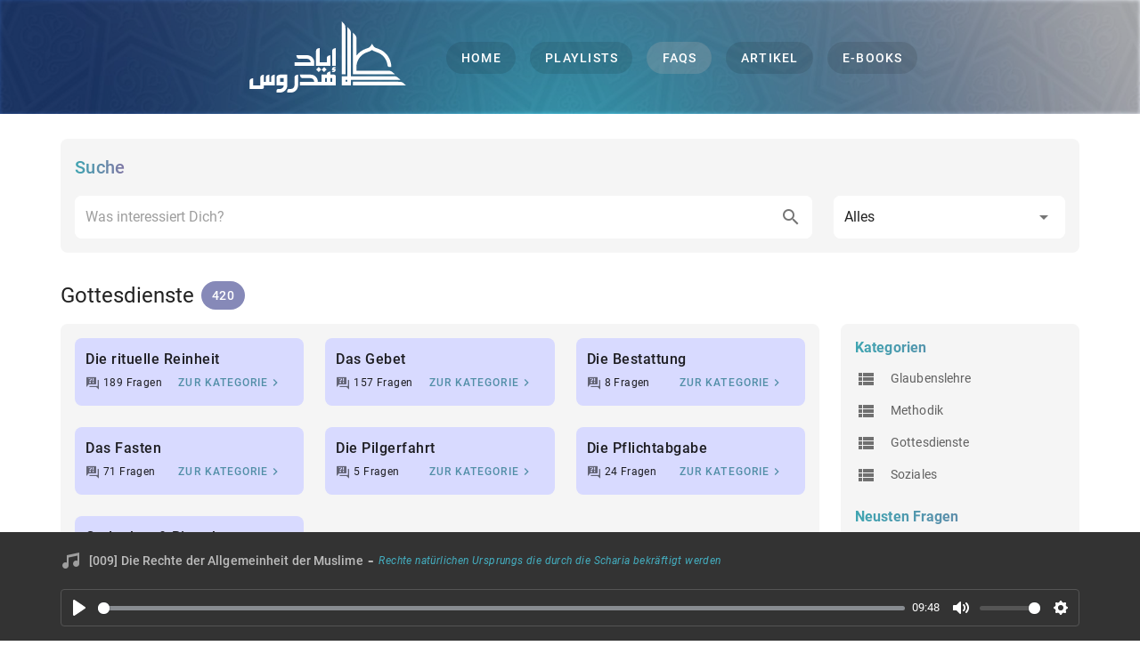

--- FILE ---
content_type: text/css; charset=UTF-8
request_url: https://hadrous.de/css/font.min.css
body_size: 227
content:
@font-face {
  font-display: swap;
  font-family: Roboto;
  font-style: normal;
  font-weight: 100;
  src: url('/fonts/roboto-v29-latin-100.eot');
  src: local(''),
    url('/fonts/roboto-v29-latin-100.eot?#iefix') format('embedded-opentype'),
    url('/fonts/roboto-v29-latin-100.woff2') format('woff2'),
    url('/fonts/roboto-v29-latin-100.woff') format('woff'),
    url('/fonts/roboto-v29-latin-100.ttf') format('truetype'),
    url('/fonts/roboto-v29-latin-100.svg#Roboto') format('svg');
}
@font-face {
  font-display: swap;
  font-family: Roboto;
  font-style: italic;
  font-weight: 100;
  src: url('/fonts/roboto-v29-latin-100italic.eot');
  src: local(''),
    url('/fonts/roboto-v29-latin-100italic.eot?#iefix')
      format('embedded-opentype'),
    url('/fonts/roboto-v29-latin-100italic.woff2') format('woff2'),
    url('/fonts/roboto-v29-latin-100italic.woff') format('woff'),
    url('/fonts/roboto-v29-latin-100italic.ttf') format('truetype'),
    url('/fonts/roboto-v29-latin-100italic.svg#Roboto') format('svg');
}
@font-face {
  font-display: swap;
  font-family: Roboto;
  font-style: normal;
  font-weight: 300;
  src: url('/fonts/roboto-v29-latin-300.eot');
  src: local(''),
    url('/fonts/roboto-v29-latin-300.eot?#iefix') format('embedded-opentype'),
    url('/fonts/roboto-v29-latin-300.woff2') format('woff2'),
    url('/fonts/roboto-v29-latin-300.woff') format('woff'),
    url('/fonts/roboto-v29-latin-300.ttf') format('truetype'),
    url('/fonts/roboto-v29-latin-300.svg#Roboto') format('svg');
}
@font-face {
  font-display: swap;
  font-family: Roboto;
  font-style: italic;
  font-weight: 300;
  src: url('/fonts/roboto-v29-latin-300italic.eot');
  src: local(''),
    url('/fonts/roboto-v29-latin-300italic.eot?#iefix')
      format('embedded-opentype'),
    url('/fonts/roboto-v29-latin-300italic.woff2') format('woff2'),
    url('/fonts/roboto-v29-latin-300italic.woff') format('woff'),
    url('/fonts/roboto-v29-latin-300italic.ttf') format('truetype'),
    url('/fonts/roboto-v29-latin-300italic.svg#Roboto') format('svg');
}
@font-face {
  font-display: swap;
  font-family: Roboto;
  font-style: normal;
  font-weight: 400;
  src: url('/fonts/roboto-v29-latin-regular.eot');
  src: local(''),
    url('/fonts/roboto-v29-latin-regular.eot?#iefix')
      format('embedded-opentype'),
    url('/fonts/roboto-v29-latin-regular.woff2') format('woff2'),
    url('/fonts/roboto-v29-latin-regular.woff') format('woff'),
    url('/fonts/roboto-v29-latin-regular.ttf') format('truetype'),
    url('/fonts/roboto-v29-latin-regular.svg#Roboto') format('svg');
}
@font-face {
  font-display: swap;
  font-family: Roboto;
  font-style: italic;
  font-weight: 400;
  src: url('/fonts/roboto-v29-latin-italic.eot');
  src: local(''),
    url('/fonts/roboto-v29-latin-italic.eot?#iefix') format('embedded-opentype'),
    url('/fonts/roboto-v29-latin-italic.woff2') format('woff2'),
    url('/fonts/roboto-v29-latin-italic.woff') format('woff'),
    url('/fonts/roboto-v29-latin-italic.ttf') format('truetype'),
    url('/fonts/roboto-v29-latin-italic.svg#Roboto') format('svg');
}
@font-face {
  font-display: swap;
  font-family: Roboto;
  font-style: normal;
  font-weight: 500;
  src: url('/fonts/roboto-v29-latin-500.eot');
  src: local(''),
    url('/fonts/roboto-v29-latin-500.eot?#iefix') format('embedded-opentype'),
    url('/fonts/roboto-v29-latin-500.woff2') format('woff2'),
    url('/fonts/roboto-v29-latin-500.woff') format('woff'),
    url('/fonts/roboto-v29-latin-500.ttf') format('truetype'),
    url('/fonts/roboto-v29-latin-500.svg#Roboto') format('svg');
}
@font-face {
  font-display: swap;
  font-family: Roboto;
  font-style: italic;
  font-weight: 500;
  src: url('/fonts/roboto-v29-latin-500italic.eot');
  src: local(''),
    url('/fonts/roboto-v29-latin-500italic.eot?#iefix')
      format('embedded-opentype'),
    url('/fonts/roboto-v29-latin-500italic.woff2') format('woff2'),
    url('/fonts/roboto-v29-latin-500italic.woff') format('woff'),
    url('/fonts/roboto-v29-latin-500italic.ttf') format('truetype'),
    url('/fonts/roboto-v29-latin-500italic.svg#Roboto') format('svg');
}
@font-face {
  font-display: swap;
  font-family: Roboto;
  font-style: normal;
  font-weight: 700;
  src: url('/fonts/roboto-v29-latin-700.eot');
  src: local(''),
    url('/fonts/roboto-v29-latin-700.eot?#iefix') format('embedded-opentype'),
    url('/fonts/roboto-v29-latin-700.woff2') format('woff2'),
    url('/fonts/roboto-v29-latin-700.woff') format('woff'),
    url('/fonts/roboto-v29-latin-700.ttf') format('truetype'),
    url('/fonts/roboto-v29-latin-700.svg#Roboto') format('svg');
}
@font-face {
  font-display: swap;
  font-family: Roboto;
  font-style: italic;
  font-weight: 700;
  src: url('/fonts/roboto-v29-latin-700italic.eot');
  src: local(''),
    url('/fonts/roboto-v29-latin-700italic.eot?#iefix')
      format('embedded-opentype'),
    url('/fonts/roboto-v29-latin-700italic.woff2') format('woff2'),
    url('/fonts/roboto-v29-latin-700italic.woff') format('woff'),
    url('/fonts/roboto-v29-latin-700italic.ttf') format('truetype'),
    url('/fonts/roboto-v29-latin-700italic.svg#Roboto') format('svg');
}
@font-face {
  font-display: swap;
  font-family: Roboto;
  font-style: normal;
  font-weight: 900;
  src: url('/fonts/roboto-v29-latin-900.eot');
  src: local(''),
    url('/fonts/roboto-v29-latin-900.eot?#iefix') format('embedded-opentype'),
    url('/fonts/roboto-v29-latin-900.woff2') format('woff2'),
    url('/fonts/roboto-v29-latin-900.woff') format('woff'),
    url('/fonts/roboto-v29-latin-900.ttf') format('truetype'),
    url('/fonts/roboto-v29-latin-900.svg#Roboto') format('svg');
}
@font-face {
  font-display: swap;
  font-family: Roboto;
  font-style: italic;
  font-weight: 900;
  src: url('/fonts/roboto-v29-latin-900italic.eot');
  src: local(''),
    url('/fonts/roboto-v29-latin-900italic.eot?#iefix')
      format('embedded-opentype'),
    url('/fonts/roboto-v29-latin-900italic.woff2') format('woff2'),
    url('/fonts/roboto-v29-latin-900italic.woff') format('woff'),
    url('/fonts/roboto-v29-latin-900italic.ttf') format('truetype'),
    url('/fonts/roboto-v29-latin-900italic.svg#Roboto') format('svg');
}


--- FILE ---
content_type: text/css; charset=UTF-8
request_url: https://hadrous.de/css/materialdesignicons.min.css
body_size: 50757
content:
@font-face {
  font-family: 'Material Design Icons';
  src: url('/fonts/materialdesignicons-webfont.eot?v=6.6.96');
  src: url('/fonts/materialdesignicons-webfont.eot?#iefix&v=6.6.96')
      format('embedded-opentype'),
    url('/fonts/materialdesignicons-webfont.woff2?v=6.6.96') format('woff2'),
    url('/fonts/materialdesignicons-webfont.woff?v=6.6.96') format('woff'),
    url('/fonts/materialdesignicons-webfont.ttf?v=6.6.96') format('truetype');
  font-weight: normal;
  font-style: normal;
  font-display: block;
}
.mdi:before,
.mdi-set {
  display: inline-block;
  font: normal normal normal 24px/1 'Material Design Icons';
  font-size: inherit;
  text-rendering: auto;
  line-height: inherit;
  -webkit-font-smoothing: antialiased;
  -moz-osx-font-smoothing: grayscale;
}
.mdi-ab-testing::before {
  content: '\F01C9';
}
.mdi-abacus::before {
  content: '\F16E0';
}
.mdi-abjad-arabic::before {
  content: '\F1328';
}
.mdi-abjad-hebrew::before {
  content: '\F1329';
}
.mdi-abugida-devanagari::before {
  content: '\F132A';
}
.mdi-abugida-thai::before {
  content: '\F132B';
}
.mdi-access-point::before {
  content: '\F0003';
}
.mdi-access-point-check::before {
  content: '\F1538';
}
.mdi-access-point-minus::before {
  content: '\F1539';
}
.mdi-access-point-network::before {
  content: '\F0002';
}
.mdi-access-point-network-off::before {
  content: '\F0BE1';
}
.mdi-access-point-off::before {
  content: '\F1511';
}
.mdi-access-point-plus::before {
  content: '\F153A';
}
.mdi-access-point-remove::before {
  content: '\F153B';
}
.mdi-account::before {
  content: '\F0004';
}
.mdi-account-alert::before {
  content: '\F0005';
}
.mdi-account-alert-outline::before {
  content: '\F0B50';
}
.mdi-account-arrow-down::before {
  content: '\F1868';
}
.mdi-account-arrow-down-outline::before {
  content: '\F1869';
}
.mdi-account-arrow-left::before {
  content: '\F0B51';
}
.mdi-account-arrow-left-outline::before {
  content: '\F0B52';
}
.mdi-account-arrow-right::before {
  content: '\F0B53';
}
.mdi-account-arrow-right-outline::before {
  content: '\F0B54';
}
.mdi-account-arrow-up::before {
  content: '\F1867';
}
.mdi-account-arrow-up-outline::before {
  content: '\F186A';
}
.mdi-account-box::before {
  content: '\F0006';
}
.mdi-account-box-multiple::before {
  content: '\F0934';
}
.mdi-account-box-multiple-outline::before {
  content: '\F100A';
}
.mdi-account-box-outline::before {
  content: '\F0007';
}
.mdi-account-cancel::before {
  content: '\F12DF';
}
.mdi-account-cancel-outline::before {
  content: '\F12E0';
}
.mdi-account-cash::before {
  content: '\F1097';
}
.mdi-account-cash-outline::before {
  content: '\F1098';
}
.mdi-account-check::before {
  content: '\F0008';
}
.mdi-account-check-outline::before {
  content: '\F0BE2';
}
.mdi-account-child::before {
  content: '\F0A89';
}
.mdi-account-child-circle::before {
  content: '\F0A8A';
}
.mdi-account-child-outline::before {
  content: '\F10C8';
}
.mdi-account-circle::before {
  content: '\F0009';
}
.mdi-account-circle-outline::before {
  content: '\F0B55';
}
.mdi-account-clock::before {
  content: '\F0B56';
}
.mdi-account-clock-outline::before {
  content: '\F0B57';
}
.mdi-account-cog::before {
  content: '\F1370';
}
.mdi-account-cog-outline::before {
  content: '\F1371';
}
.mdi-account-convert::before {
  content: '\F000A';
}
.mdi-account-convert-outline::before {
  content: '\F1301';
}
.mdi-account-cowboy-hat::before {
  content: '\F0E9B';
}
.mdi-account-cowboy-hat-outline::before {
  content: '\F17F3';
}
.mdi-account-details::before {
  content: '\F0631';
}
.mdi-account-details-outline::before {
  content: '\F1372';
}
.mdi-account-edit::before {
  content: '\F06BC';
}
.mdi-account-edit-outline::before {
  content: '\F0FFB';
}
.mdi-account-eye::before {
  content: '\F0420';
}
.mdi-account-eye-outline::before {
  content: '\F127B';
}
.mdi-account-filter::before {
  content: '\F0936';
}
.mdi-account-filter-outline::before {
  content: '\F0F9D';
}
.mdi-account-group::before {
  content: '\F0849';
}
.mdi-account-group-outline::before {
  content: '\F0B58';
}
.mdi-account-hard-hat::before {
  content: '\F05B5';
}
.mdi-account-hard-hat-outline::before {
  content: '\F1A1F';
}
.mdi-account-heart::before {
  content: '\F0899';
}
.mdi-account-heart-outline::before {
  content: '\F0BE3';
}
.mdi-account-injury::before {
  content: '\F1815';
}
.mdi-account-injury-outline::before {
  content: '\F1816';
}
.mdi-account-key::before {
  content: '\F000B';
}
.mdi-account-key-outline::before {
  content: '\F0BE4';
}
.mdi-account-lock::before {
  content: '\F115E';
}
.mdi-account-lock-open::before {
  content: '\F1960';
}
.mdi-account-lock-open-outline::before {
  content: '\F1961';
}
.mdi-account-lock-outline::before {
  content: '\F115F';
}
.mdi-account-minus::before {
  content: '\F000D';
}
.mdi-account-minus-outline::before {
  content: '\F0AEC';
}
.mdi-account-multiple::before {
  content: '\F000E';
}
.mdi-account-multiple-check::before {
  content: '\F08C5';
}
.mdi-account-multiple-check-outline::before {
  content: '\F11FE';
}
.mdi-account-multiple-minus::before {
  content: '\F05D3';
}
.mdi-account-multiple-minus-outline::before {
  content: '\F0BE5';
}
.mdi-account-multiple-outline::before {
  content: '\F000F';
}
.mdi-account-multiple-plus::before {
  content: '\F0010';
}
.mdi-account-multiple-plus-outline::before {
  content: '\F0800';
}
.mdi-account-multiple-remove::before {
  content: '\F120A';
}
.mdi-account-multiple-remove-outline::before {
  content: '\F120B';
}
.mdi-account-music::before {
  content: '\F0803';
}
.mdi-account-music-outline::before {
  content: '\F0CE9';
}
.mdi-account-network::before {
  content: '\F0011';
}
.mdi-account-network-outline::before {
  content: '\F0BE6';
}
.mdi-account-off::before {
  content: '\F0012';
}
.mdi-account-off-outline::before {
  content: '\F0BE7';
}
.mdi-account-outline::before {
  content: '\F0013';
}
.mdi-account-plus::before {
  content: '\F0014';
}
.mdi-account-plus-outline::before {
  content: '\F0801';
}
.mdi-account-question::before {
  content: '\F0B59';
}
.mdi-account-question-outline::before {
  content: '\F0B5A';
}
.mdi-account-reactivate::before {
  content: '\F152B';
}
.mdi-account-reactivate-outline::before {
  content: '\F152C';
}
.mdi-account-remove::before {
  content: '\F0015';
}
.mdi-account-remove-outline::before {
  content: '\F0AED';
}
.mdi-account-school::before {
  content: '\F1A20';
}
.mdi-account-school-outline::before {
  content: '\F1A21';
}
.mdi-account-search::before {
  content: '\F0016';
}
.mdi-account-search-outline::before {
  content: '\F0935';
}
.mdi-account-settings::before {
  content: '\F0630';
}
.mdi-account-settings-outline::before {
  content: '\F10C9';
}
.mdi-account-star::before {
  content: '\F0017';
}
.mdi-account-star-outline::before {
  content: '\F0BE8';
}
.mdi-account-supervisor::before {
  content: '\F0A8B';
}
.mdi-account-supervisor-circle::before {
  content: '\F0A8C';
}
.mdi-account-supervisor-circle-outline::before {
  content: '\F14EC';
}
.mdi-account-supervisor-outline::before {
  content: '\F112D';
}
.mdi-account-switch::before {
  content: '\F0019';
}
.mdi-account-switch-outline::before {
  content: '\F04CB';
}
.mdi-account-sync::before {
  content: '\F191B';
}
.mdi-account-sync-outline::before {
  content: '\F191C';
}
.mdi-account-tie::before {
  content: '\F0CE3';
}
.mdi-account-tie-hat::before {
  content: '\F1898';
}
.mdi-account-tie-hat-outline::before {
  content: '\F1899';
}
.mdi-account-tie-outline::before {
  content: '\F10CA';
}
.mdi-account-tie-voice::before {
  content: '\F1308';
}
.mdi-account-tie-voice-off::before {
  content: '\F130A';
}
.mdi-account-tie-voice-off-outline::before {
  content: '\F130B';
}
.mdi-account-tie-voice-outline::before {
  content: '\F1309';
}
.mdi-account-voice::before {
  content: '\F05CB';
}
.mdi-account-voice-off::before {
  content: '\F0ED4';
}
.mdi-account-wrench::before {
  content: '\F189A';
}
.mdi-account-wrench-outline::before {
  content: '\F189B';
}
.mdi-adjust::before {
  content: '\F001A';
}
.mdi-advertisements::before {
  content: '\F192A';
}
.mdi-advertisements-off::before {
  content: '\F192B';
}
.mdi-air-conditioner::before {
  content: '\F001B';
}
.mdi-air-filter::before {
  content: '\F0D43';
}
.mdi-air-horn::before {
  content: '\F0DAC';
}
.mdi-air-humidifier::before {
  content: '\F1099';
}
.mdi-air-humidifier-off::before {
  content: '\F1466';
}
.mdi-air-purifier::before {
  content: '\F0D44';
}
.mdi-airbag::before {
  content: '\F0BE9';
}
.mdi-airballoon::before {
  content: '\F001C';
}
.mdi-airballoon-outline::before {
  content: '\F100B';
}
.mdi-airplane::before {
  content: '\F001D';
}
.mdi-airplane-alert::before {
  content: '\F187A';
}
.mdi-airplane-check::before {
  content: '\F187B';
}
.mdi-airplane-clock::before {
  content: '\F187C';
}
.mdi-airplane-cog::before {
  content: '\F187D';
}
.mdi-airplane-edit::before {
  content: '\F187E';
}
.mdi-airplane-landing::before {
  content: '\F05D4';
}
.mdi-airplane-marker::before {
  content: '\F187F';
}
.mdi-airplane-minus::before {
  content: '\F1880';
}
.mdi-airplane-off::before {
  content: '\F001E';
}
.mdi-airplane-plus::before {
  content: '\F1881';
}
.mdi-airplane-remove::before {
  content: '\F1882';
}
.mdi-airplane-search::before {
  content: '\F1883';
}
.mdi-airplane-settings::before {
  content: '\F1884';
}
.mdi-airplane-takeoff::before {
  content: '\F05D5';
}
.mdi-airport::before {
  content: '\F084B';
}
.mdi-alarm::before {
  content: '\F0020';
}
.mdi-alarm-bell::before {
  content: '\F078E';
}
.mdi-alarm-check::before {
  content: '\F0021';
}
.mdi-alarm-light::before {
  content: '\F078F';
}
.mdi-alarm-light-off::before {
  content: '\F171E';
}
.mdi-alarm-light-off-outline::before {
  content: '\F171F';
}
.mdi-alarm-light-outline::before {
  content: '\F0BEA';
}
.mdi-alarm-multiple::before {
  content: '\F0022';
}
.mdi-alarm-note::before {
  content: '\F0E71';
}
.mdi-alarm-note-off::before {
  content: '\F0E72';
}
.mdi-alarm-off::before {
  content: '\F0023';
}
.mdi-alarm-panel::before {
  content: '\F15C4';
}
.mdi-alarm-panel-outline::before {
  content: '\F15C5';
}
.mdi-alarm-plus::before {
  content: '\F0024';
}
.mdi-alarm-snooze::before {
  content: '\F068E';
}
.mdi-album::before {
  content: '\F0025';
}
.mdi-alert::before {
  content: '\F0026';
}
.mdi-alert-box::before {
  content: '\F0027';
}
.mdi-alert-box-outline::before {
  content: '\F0CE4';
}
.mdi-alert-circle::before {
  content: '\F0028';
}
.mdi-alert-circle-check::before {
  content: '\F11ED';
}
.mdi-alert-circle-check-outline::before {
  content: '\F11EE';
}
.mdi-alert-circle-outline::before {
  content: '\F05D6';
}
.mdi-alert-decagram::before {
  content: '\F06BD';
}
.mdi-alert-decagram-outline::before {
  content: '\F0CE5';
}
.mdi-alert-minus::before {
  content: '\F14BB';
}
.mdi-alert-minus-outline::before {
  content: '\F14BE';
}
.mdi-alert-octagon::before {
  content: '\F0029';
}
.mdi-alert-octagon-outline::before {
  content: '\F0CE6';
}
.mdi-alert-octagram::before {
  content: '\F0767';
}
.mdi-alert-octagram-outline::before {
  content: '\F0CE7';
}
.mdi-alert-outline::before {
  content: '\F002A';
}
.mdi-alert-plus::before {
  content: '\F14BA';
}
.mdi-alert-plus-outline::before {
  content: '\F14BD';
}
.mdi-alert-remove::before {
  content: '\F14BC';
}
.mdi-alert-remove-outline::before {
  content: '\F14BF';
}
.mdi-alert-rhombus::before {
  content: '\F11CE';
}
.mdi-alert-rhombus-outline::before {
  content: '\F11CF';
}
.mdi-alien::before {
  content: '\F089A';
}
.mdi-alien-outline::before {
  content: '\F10CB';
}
.mdi-align-horizontal-center::before {
  content: '\F11C3';
}
.mdi-align-horizontal-distribute::before {
  content: '\F1962';
}
.mdi-align-horizontal-left::before {
  content: '\F11C2';
}
.mdi-align-horizontal-right::before {
  content: '\F11C4';
}
.mdi-align-vertical-bottom::before {
  content: '\F11C5';
}
.mdi-align-vertical-center::before {
  content: '\F11C6';
}
.mdi-align-vertical-distribute::before {
  content: '\F1963';
}
.mdi-align-vertical-top::before {
  content: '\F11C7';
}
.mdi-all-inclusive::before {
  content: '\F06BE';
}
.mdi-all-inclusive-box::before {
  content: '\F188D';
}
.mdi-all-inclusive-box-outline::before {
  content: '\F188E';
}
.mdi-allergy::before {
  content: '\F1258';
}
.mdi-alpha::before {
  content: '\F002B';
}
.mdi-alpha-a::before {
  content: '\F0AEE';
}
.mdi-alpha-a-box::before {
  content: '\F0B08';
}
.mdi-alpha-a-box-outline::before {
  content: '\F0BEB';
}
.mdi-alpha-a-circle::before {
  content: '\F0BEC';
}
.mdi-alpha-a-circle-outline::before {
  content: '\F0BED';
}
.mdi-alpha-b::before {
  content: '\F0AEF';
}
.mdi-alpha-b-box::before {
  content: '\F0B09';
}
.mdi-alpha-b-box-outline::before {
  content: '\F0BEE';
}
.mdi-alpha-b-circle::before {
  content: '\F0BEF';
}
.mdi-alpha-b-circle-outline::before {
  content: '\F0BF0';
}
.mdi-alpha-c::before {
  content: '\F0AF0';
}
.mdi-alpha-c-box::before {
  content: '\F0B0A';
}
.mdi-alpha-c-box-outline::before {
  content: '\F0BF1';
}
.mdi-alpha-c-circle::before {
  content: '\F0BF2';
}
.mdi-alpha-c-circle-outline::before {
  content: '\F0BF3';
}
.mdi-alpha-d::before {
  content: '\F0AF1';
}
.mdi-alpha-d-box::before {
  content: '\F0B0B';
}
.mdi-alpha-d-box-outline::before {
  content: '\F0BF4';
}
.mdi-alpha-d-circle::before {
  content: '\F0BF5';
}
.mdi-alpha-d-circle-outline::before {
  content: '\F0BF6';
}
.mdi-alpha-e::before {
  content: '\F0AF2';
}
.mdi-alpha-e-box::before {
  content: '\F0B0C';
}
.mdi-alpha-e-box-outline::before {
  content: '\F0BF7';
}
.mdi-alpha-e-circle::before {
  content: '\F0BF8';
}
.mdi-alpha-e-circle-outline::before {
  content: '\F0BF9';
}
.mdi-alpha-f::before {
  content: '\F0AF3';
}
.mdi-alpha-f-box::before {
  content: '\F0B0D';
}
.mdi-alpha-f-box-outline::before {
  content: '\F0BFA';
}
.mdi-alpha-f-circle::before {
  content: '\F0BFB';
}
.mdi-alpha-f-circle-outline::before {
  content: '\F0BFC';
}
.mdi-alpha-g::before {
  content: '\F0AF4';
}
.mdi-alpha-g-box::before {
  content: '\F0B0E';
}
.mdi-alpha-g-box-outline::before {
  content: '\F0BFD';
}
.mdi-alpha-g-circle::before {
  content: '\F0BFE';
}
.mdi-alpha-g-circle-outline::before {
  content: '\F0BFF';
}
.mdi-alpha-h::before {
  content: '\F0AF5';
}
.mdi-alpha-h-box::before {
  content: '\F0B0F';
}
.mdi-alpha-h-box-outline::before {
  content: '\F0C00';
}
.mdi-alpha-h-circle::before {
  content: '\F0C01';
}
.mdi-alpha-h-circle-outline::before {
  content: '\F0C02';
}
.mdi-alpha-i::before {
  content: '\F0AF6';
}
.mdi-alpha-i-box::before {
  content: '\F0B10';
}
.mdi-alpha-i-box-outline::before {
  content: '\F0C03';
}
.mdi-alpha-i-circle::before {
  content: '\F0C04';
}
.mdi-alpha-i-circle-outline::before {
  content: '\F0C05';
}
.mdi-alpha-j::before {
  content: '\F0AF7';
}
.mdi-alpha-j-box::before {
  content: '\F0B11';
}
.mdi-alpha-j-box-outline::before {
  content: '\F0C06';
}
.mdi-alpha-j-circle::before {
  content: '\F0C07';
}
.mdi-alpha-j-circle-outline::before {
  content: '\F0C08';
}
.mdi-alpha-k::before {
  content: '\F0AF8';
}
.mdi-alpha-k-box::before {
  content: '\F0B12';
}
.mdi-alpha-k-box-outline::before {
  content: '\F0C09';
}
.mdi-alpha-k-circle::before {
  content: '\F0C0A';
}
.mdi-alpha-k-circle-outline::before {
  content: '\F0C0B';
}
.mdi-alpha-l::before {
  content: '\F0AF9';
}
.mdi-alpha-l-box::before {
  content: '\F0B13';
}
.mdi-alpha-l-box-outline::before {
  content: '\F0C0C';
}
.mdi-alpha-l-circle::before {
  content: '\F0C0D';
}
.mdi-alpha-l-circle-outline::before {
  content: '\F0C0E';
}
.mdi-alpha-m::before {
  content: '\F0AFA';
}
.mdi-alpha-m-box::before {
  content: '\F0B14';
}
.mdi-alpha-m-box-outline::before {
  content: '\F0C0F';
}
.mdi-alpha-m-circle::before {
  content: '\F0C10';
}
.mdi-alpha-m-circle-outline::before {
  content: '\F0C11';
}
.mdi-alpha-n::before {
  content: '\F0AFB';
}
.mdi-alpha-n-box::before {
  content: '\F0B15';
}
.mdi-alpha-n-box-outline::before {
  content: '\F0C12';
}
.mdi-alpha-n-circle::before {
  content: '\F0C13';
}
.mdi-alpha-n-circle-outline::before {
  content: '\F0C14';
}
.mdi-alpha-o::before {
  content: '\F0AFC';
}
.mdi-alpha-o-box::before {
  content: '\F0B16';
}
.mdi-alpha-o-box-outline::before {
  content: '\F0C15';
}
.mdi-alpha-o-circle::before {
  content: '\F0C16';
}
.mdi-alpha-o-circle-outline::before {
  content: '\F0C17';
}
.mdi-alpha-p::before {
  content: '\F0AFD';
}
.mdi-alpha-p-box::before {
  content: '\F0B17';
}
.mdi-alpha-p-box-outline::before {
  content: '\F0C18';
}
.mdi-alpha-p-circle::before {
  content: '\F0C19';
}
.mdi-alpha-p-circle-outline::before {
  content: '\F0C1A';
}
.mdi-alpha-q::before {
  content: '\F0AFE';
}
.mdi-alpha-q-box::before {
  content: '\F0B18';
}
.mdi-alpha-q-box-outline::before {
  content: '\F0C1B';
}
.mdi-alpha-q-circle::before {
  content: '\F0C1C';
}
.mdi-alpha-q-circle-outline::before {
  content: '\F0C1D';
}
.mdi-alpha-r::before {
  content: '\F0AFF';
}
.mdi-alpha-r-box::before {
  content: '\F0B19';
}
.mdi-alpha-r-box-outline::before {
  content: '\F0C1E';
}
.mdi-alpha-r-circle::before {
  content: '\F0C1F';
}
.mdi-alpha-r-circle-outline::before {
  content: '\F0C20';
}
.mdi-alpha-s::before {
  content: '\F0B00';
}
.mdi-alpha-s-box::before {
  content: '\F0B1A';
}
.mdi-alpha-s-box-outline::before {
  content: '\F0C21';
}
.mdi-alpha-s-circle::before {
  content: '\F0C22';
}
.mdi-alpha-s-circle-outline::before {
  content: '\F0C23';
}
.mdi-alpha-t::before {
  content: '\F0B01';
}
.mdi-alpha-t-box::before {
  content: '\F0B1B';
}
.mdi-alpha-t-box-outline::before {
  content: '\F0C24';
}
.mdi-alpha-t-circle::before {
  content: '\F0C25';
}
.mdi-alpha-t-circle-outline::before {
  content: '\F0C26';
}
.mdi-alpha-u::before {
  content: '\F0B02';
}
.mdi-alpha-u-box::before {
  content: '\F0B1C';
}
.mdi-alpha-u-box-outline::before {
  content: '\F0C27';
}
.mdi-alpha-u-circle::before {
  content: '\F0C28';
}
.mdi-alpha-u-circle-outline::before {
  content: '\F0C29';
}
.mdi-alpha-v::before {
  content: '\F0B03';
}
.mdi-alpha-v-box::before {
  content: '\F0B1D';
}
.mdi-alpha-v-box-outline::before {
  content: '\F0C2A';
}
.mdi-alpha-v-circle::before {
  content: '\F0C2B';
}
.mdi-alpha-v-circle-outline::before {
  content: '\F0C2C';
}
.mdi-alpha-w::before {
  content: '\F0B04';
}
.mdi-alpha-w-box::before {
  content: '\F0B1E';
}
.mdi-alpha-w-box-outline::before {
  content: '\F0C2D';
}
.mdi-alpha-w-circle::before {
  content: '\F0C2E';
}
.mdi-alpha-w-circle-outline::before {
  content: '\F0C2F';
}
.mdi-alpha-x::before {
  content: '\F0B05';
}
.mdi-alpha-x-box::before {
  content: '\F0B1F';
}
.mdi-alpha-x-box-outline::before {
  content: '\F0C30';
}
.mdi-alpha-x-circle::before {
  content: '\F0C31';
}
.mdi-alpha-x-circle-outline::before {
  content: '\F0C32';
}
.mdi-alpha-y::before {
  content: '\F0B06';
}
.mdi-alpha-y-box::before {
  content: '\F0B20';
}
.mdi-alpha-y-box-outline::before {
  content: '\F0C33';
}
.mdi-alpha-y-circle::before {
  content: '\F0C34';
}
.mdi-alpha-y-circle-outline::before {
  content: '\F0C35';
}
.mdi-alpha-z::before {
  content: '\F0B07';
}
.mdi-alpha-z-box::before {
  content: '\F0B21';
}
.mdi-alpha-z-box-outline::before {
  content: '\F0C36';
}
.mdi-alpha-z-circle::before {
  content: '\F0C37';
}
.mdi-alpha-z-circle-outline::before {
  content: '\F0C38';
}
.mdi-alphabet-aurebesh::before {
  content: '\F132C';
}
.mdi-alphabet-cyrillic::before {
  content: '\F132D';
}
.mdi-alphabet-greek::before {
  content: '\F132E';
}
.mdi-alphabet-latin::before {
  content: '\F132F';
}
.mdi-alphabet-piqad::before {
  content: '\F1330';
}
.mdi-alphabet-tengwar::before {
  content: '\F1337';
}
.mdi-alphabetical::before {
  content: '\F002C';
}
.mdi-alphabetical-off::before {
  content: '\F100C';
}
.mdi-alphabetical-variant::before {
  content: '\F100D';
}
.mdi-alphabetical-variant-off::before {
  content: '\F100E';
}
.mdi-altimeter::before {
  content: '\F05D7';
}
.mdi-ambulance::before {
  content: '\F002F';
}
.mdi-ammunition::before {
  content: '\F0CE8';
}
.mdi-ampersand::before {
  content: '\F0A8D';
}
.mdi-amplifier::before {
  content: '\F0030';
}
.mdi-amplifier-off::before {
  content: '\F11B5';
}
.mdi-anchor::before {
  content: '\F0031';
}
.mdi-android::before {
  content: '\F0032';
}
.mdi-android-messages::before {
  content: '\F0D45';
}
.mdi-android-studio::before {
  content: '\F0034';
}
.mdi-angle-acute::before {
  content: '\F0937';
}
.mdi-angle-obtuse::before {
  content: '\F0938';
}
.mdi-angle-right::before {
  content: '\F0939';
}
.mdi-angular::before {
  content: '\F06B2';
}
.mdi-angularjs::before {
  content: '\F06BF';
}
.mdi-animation::before {
  content: '\F05D8';
}
.mdi-animation-outline::before {
  content: '\F0A8F';
}
.mdi-animation-play::before {
  content: '\F093A';
}
.mdi-animation-play-outline::before {
  content: '\F0A90';
}
.mdi-ansible::before {
  content: '\F109A';
}
.mdi-antenna::before {
  content: '\F1119';
}
.mdi-anvil::before {
  content: '\F089B';
}
.mdi-apache-kafka::before {
  content: '\F100F';
}
.mdi-api::before {
  content: '\F109B';
}
.mdi-api-off::before {
  content: '\F1257';
}
.mdi-apple::before {
  content: '\F0035';
}
.mdi-apple-finder::before {
  content: '\F0036';
}
.mdi-apple-icloud::before {
  content: '\F0038';
}
.mdi-apple-ios::before {
  content: '\F0037';
}
.mdi-apple-keyboard-caps::before {
  content: '\F0632';
}
.mdi-apple-keyboard-command::before {
  content: '\F0633';
}
.mdi-apple-keyboard-control::before {
  content: '\F0634';
}
.mdi-apple-keyboard-option::before {
  content: '\F0635';
}
.mdi-apple-keyboard-shift::before {
  content: '\F0636';
}
.mdi-apple-safari::before {
  content: '\F0039';
}
.mdi-application::before {
  content: '\F08C6';
}
.mdi-application-array::before {
  content: '\F10F5';
}
.mdi-application-array-outline::before {
  content: '\F10F6';
}
.mdi-application-braces::before {
  content: '\F10F7';
}
.mdi-application-braces-outline::before {
  content: '\F10F8';
}
.mdi-application-brackets::before {
  content: '\F0C8B';
}
.mdi-application-brackets-outline::before {
  content: '\F0C8C';
}
.mdi-application-cog::before {
  content: '\F0675';
}
.mdi-application-cog-outline::before {
  content: '\F1577';
}
.mdi-application-edit::before {
  content: '\F00AE';
}
.mdi-application-edit-outline::before {
  content: '\F0619';
}
.mdi-application-export::before {
  content: '\F0DAD';
}
.mdi-application-import::before {
  content: '\F0DAE';
}
.mdi-application-outline::before {
  content: '\F0614';
}
.mdi-application-parentheses::before {
  content: '\F10F9';
}
.mdi-application-parentheses-outline::before {
  content: '\F10FA';
}
.mdi-application-settings::before {
  content: '\F0B60';
}
.mdi-application-settings-outline::before {
  content: '\F1555';
}
.mdi-application-variable::before {
  content: '\F10FB';
}
.mdi-application-variable-outline::before {
  content: '\F10FC';
}
.mdi-approximately-equal::before {
  content: '\F0F9E';
}
.mdi-approximately-equal-box::before {
  content: '\F0F9F';
}
.mdi-apps::before {
  content: '\F003B';
}
.mdi-apps-box::before {
  content: '\F0D46';
}
.mdi-arch::before {
  content: '\F08C7';
}
.mdi-archive::before {
  content: '\F003C';
}
.mdi-archive-alert::before {
  content: '\F14FD';
}
.mdi-archive-alert-outline::before {
  content: '\F14FE';
}
.mdi-archive-arrow-down::before {
  content: '\F1259';
}
.mdi-archive-arrow-down-outline::before {
  content: '\F125A';
}
.mdi-archive-arrow-up::before {
  content: '\F125B';
}
.mdi-archive-arrow-up-outline::before {
  content: '\F125C';
}
.mdi-archive-cancel::before {
  content: '\F174B';
}
.mdi-archive-cancel-outline::before {
  content: '\F174C';
}
.mdi-archive-check::before {
  content: '\F174D';
}
.mdi-archive-check-outline::before {
  content: '\F174E';
}
.mdi-archive-clock::before {
  content: '\F174F';
}
.mdi-archive-clock-outline::before {
  content: '\F1750';
}
.mdi-archive-cog::before {
  content: '\F1751';
}
.mdi-archive-cog-outline::before {
  content: '\F1752';
}
.mdi-archive-edit::before {
  content: '\F1753';
}
.mdi-archive-edit-outline::before {
  content: '\F1754';
}
.mdi-archive-eye::before {
  content: '\F1755';
}
.mdi-archive-eye-outline::before {
  content: '\F1756';
}
.mdi-archive-lock::before {
  content: '\F1757';
}
.mdi-archive-lock-open::before {
  content: '\F1758';
}
.mdi-archive-lock-open-outline::before {
  content: '\F1759';
}
.mdi-archive-lock-outline::before {
  content: '\F175A';
}
.mdi-archive-marker::before {
  content: '\F175B';
}
.mdi-archive-marker-outline::before {
  content: '\F175C';
}
.mdi-archive-minus::before {
  content: '\F175D';
}
.mdi-archive-minus-outline::before {
  content: '\F175E';
}
.mdi-archive-music::before {
  content: '\F175F';
}
.mdi-archive-music-outline::before {
  content: '\F1760';
}
.mdi-archive-off::before {
  content: '\F1761';
}
.mdi-archive-off-outline::before {
  content: '\F1762';
}
.mdi-archive-outline::before {
  content: '\F120E';
}
.mdi-archive-plus::before {
  content: '\F1763';
}
.mdi-archive-plus-outline::before {
  content: '\F1764';
}
.mdi-archive-refresh::before {
  content: '\F1765';
}
.mdi-archive-refresh-outline::before {
  content: '\F1766';
}
.mdi-archive-remove::before {
  content: '\F1767';
}
.mdi-archive-remove-outline::before {
  content: '\F1768';
}
.mdi-archive-search::before {
  content: '\F1769';
}
.mdi-archive-search-outline::before {
  content: '\F176A';
}
.mdi-archive-settings::before {
  content: '\F176B';
}
.mdi-archive-settings-outline::before {
  content: '\F176C';
}
.mdi-archive-star::before {
  content: '\F176D';
}
.mdi-archive-star-outline::before {
  content: '\F176E';
}
.mdi-archive-sync::before {
  content: '\F176F';
}
.mdi-archive-sync-outline::before {
  content: '\F1770';
}
.mdi-arm-flex::before {
  content: '\F0FD7';
}
.mdi-arm-flex-outline::before {
  content: '\F0FD6';
}
.mdi-arrange-bring-forward::before {
  content: '\F003D';
}
.mdi-arrange-bring-to-front::before {
  content: '\F003E';
}
.mdi-arrange-send-backward::before {
  content: '\F003F';
}
.mdi-arrange-send-to-back::before {
  content: '\F0040';
}
.mdi-arrow-all::before {
  content: '\F0041';
}
.mdi-arrow-bottom-left::before {
  content: '\F0042';
}
.mdi-arrow-bottom-left-bold-box::before {
  content: '\F1964';
}
.mdi-arrow-bottom-left-bold-box-outline::before {
  content: '\F1965';
}
.mdi-arrow-bottom-left-bold-outline::before {
  content: '\F09B7';
}
.mdi-arrow-bottom-left-thick::before {
  content: '\F09B8';
}
.mdi-arrow-bottom-left-thin::before {
  content: '\F19B6';
}
.mdi-arrow-bottom-left-thin-circle-outline::before {
  content: '\F1596';
}
.mdi-arrow-bottom-right::before {
  content: '\F0043';
}
.mdi-arrow-bottom-right-bold-box::before {
  content: '\F1966';
}
.mdi-arrow-bottom-right-bold-box-outline::before {
  content: '\F1967';
}
.mdi-arrow-bottom-right-bold-outline::before {
  content: '\F09B9';
}
.mdi-arrow-bottom-right-thick::before {
  content: '\F09BA';
}
.mdi-arrow-bottom-right-thin::before {
  content: '\F19B7';
}
.mdi-arrow-bottom-right-thin-circle-outline::before {
  content: '\F1595';
}
.mdi-arrow-collapse::before {
  content: '\F0615';
}
.mdi-arrow-collapse-all::before {
  content: '\F0044';
}
.mdi-arrow-collapse-down::before {
  content: '\F0792';
}
.mdi-arrow-collapse-horizontal::before {
  content: '\F084C';
}
.mdi-arrow-collapse-left::before {
  content: '\F0793';
}
.mdi-arrow-collapse-right::before {
  content: '\F0794';
}
.mdi-arrow-collapse-up::before {
  content: '\F0795';
}
.mdi-arrow-collapse-vertical::before {
  content: '\F084D';
}
.mdi-arrow-decision::before {
  content: '\F09BB';
}
.mdi-arrow-decision-auto::before {
  content: '\F09BC';
}
.mdi-arrow-decision-auto-outline::before {
  content: '\F09BD';
}
.mdi-arrow-decision-outline::before {
  content: '\F09BE';
}
.mdi-arrow-down::before {
  content: '\F0045';
}
.mdi-arrow-down-bold::before {
  content: '\F072E';
}
.mdi-arrow-down-bold-box::before {
  content: '\F072F';
}
.mdi-arrow-down-bold-box-outline::before {
  content: '\F0730';
}
.mdi-arrow-down-bold-circle::before {
  content: '\F0047';
}
.mdi-arrow-down-bold-circle-outline::before {
  content: '\F0048';
}
.mdi-arrow-down-bold-hexagon-outline::before {
  content: '\F0049';
}
.mdi-arrow-down-bold-outline::before {
  content: '\F09BF';
}
.mdi-arrow-down-box::before {
  content: '\F06C0';
}
.mdi-arrow-down-circle::before {
  content: '\F0CDB';
}
.mdi-arrow-down-circle-outline::before {
  content: '\F0CDC';
}
.mdi-arrow-down-drop-circle::before {
  content: '\F004A';
}
.mdi-arrow-down-drop-circle-outline::before {
  content: '\F004B';
}
.mdi-arrow-down-left::before {
  content: '\F17A1';
}
.mdi-arrow-down-left-bold::before {
  content: '\F17A2';
}
.mdi-arrow-down-right::before {
  content: '\F17A3';
}
.mdi-arrow-down-right-bold::before {
  content: '\F17A4';
}
.mdi-arrow-down-thick::before {
  content: '\F0046';
}
.mdi-arrow-down-thin::before {
  content: '\F19B3';
}
.mdi-arrow-down-thin-circle-outline::before {
  content: '\F1599';
}
.mdi-arrow-expand::before {
  content: '\F0616';
}
.mdi-arrow-expand-all::before {
  content: '\F004C';
}
.mdi-arrow-expand-down::before {
  content: '\F0796';
}
.mdi-arrow-expand-horizontal::before {
  content: '\F084E';
}
.mdi-arrow-expand-left::before {
  content: '\F0797';
}
.mdi-arrow-expand-right::before {
  content: '\F0798';
}
.mdi-arrow-expand-up::before {
  content: '\F0799';
}
.mdi-arrow-expand-vertical::before {
  content: '\F084F';
}
.mdi-arrow-horizontal-lock::before {
  content: '\F115B';
}
.mdi-arrow-left::before {
  content: '\F004D';
}
.mdi-arrow-left-bold::before {
  content: '\F0731';
}
.mdi-arrow-left-bold-box::before {
  content: '\F0732';
}
.mdi-arrow-left-bold-box-outline::before {
  content: '\F0733';
}
.mdi-arrow-left-bold-circle::before {
  content: '\F004F';
}
.mdi-arrow-left-bold-circle-outline::before {
  content: '\F0050';
}
.mdi-arrow-left-bold-hexagon-outline::before {
  content: '\F0051';
}
.mdi-arrow-left-bold-outline::before {
  content: '\F09C0';
}
.mdi-arrow-left-bottom::before {
  content: '\F17A5';
}
.mdi-arrow-left-bottom-bold::before {
  content: '\F17A6';
}
.mdi-arrow-left-box::before {
  content: '\F06C1';
}
.mdi-arrow-left-circle::before {
  content: '\F0CDD';
}
.mdi-arrow-left-circle-outline::before {
  content: '\F0CDE';
}
.mdi-arrow-left-drop-circle::before {
  content: '\F0052';
}
.mdi-arrow-left-drop-circle-outline::before {
  content: '\F0053';
}
.mdi-arrow-left-right::before {
  content: '\F0E73';
}
.mdi-arrow-left-right-bold::before {
  content: '\F0E74';
}
.mdi-arrow-left-right-bold-outline::before {
  content: '\F09C1';
}
.mdi-arrow-left-thick::before {
  content: '\F004E';
}
.mdi-arrow-left-thin::before {
  content: '\F19B1';
}
.mdi-arrow-left-thin-circle-outline::before {
  content: '\F159A';
}
.mdi-arrow-left-top::before {
  content: '\F17A7';
}
.mdi-arrow-left-top-bold::before {
  content: '\F17A8';
}
.mdi-arrow-projectile::before {
  content: '\F1840';
}
.mdi-arrow-projectile-multiple::before {
  content: '\F183F';
}
.mdi-arrow-right::before {
  content: '\F0054';
}
.mdi-arrow-right-bold::before {
  content: '\F0734';
}
.mdi-arrow-right-bold-box::before {
  content: '\F0735';
}
.mdi-arrow-right-bold-box-outline::before {
  content: '\F0736';
}
.mdi-arrow-right-bold-circle::before {
  content: '\F0056';
}
.mdi-arrow-right-bold-circle-outline::before {
  content: '\F0057';
}
.mdi-arrow-right-bold-hexagon-outline::before {
  content: '\F0058';
}
.mdi-arrow-right-bold-outline::before {
  content: '\F09C2';
}
.mdi-arrow-right-bottom::before {
  content: '\F17A9';
}
.mdi-arrow-right-bottom-bold::before {
  content: '\F17AA';
}
.mdi-arrow-right-box::before {
  content: '\F06C2';
}
.mdi-arrow-right-circle::before {
  content: '\F0CDF';
}
.mdi-arrow-right-circle-outline::before {
  content: '\F0CE0';
}
.mdi-arrow-right-drop-circle::before {
  content: '\F0059';
}
.mdi-arrow-right-drop-circle-outline::before {
  content: '\F005A';
}
.mdi-arrow-right-thick::before {
  content: '\F0055';
}
.mdi-arrow-right-thin::before {
  content: '\F19B0';
}
.mdi-arrow-right-thin-circle-outline::before {
  content: '\F1598';
}
.mdi-arrow-right-top::before {
  content: '\F17AB';
}
.mdi-arrow-right-top-bold::before {
  content: '\F17AC';
}
.mdi-arrow-split-horizontal::before {
  content: '\F093B';
}
.mdi-arrow-split-vertical::before {
  content: '\F093C';
}
.mdi-arrow-top-left::before {
  content: '\F005B';
}
.mdi-arrow-top-left-bold-box::before {
  content: '\F1968';
}
.mdi-arrow-top-left-bold-box-outline::before {
  content: '\F1969';
}
.mdi-arrow-top-left-bold-outline::before {
  content: '\F09C3';
}
.mdi-arrow-top-left-bottom-right::before {
  content: '\F0E75';
}
.mdi-arrow-top-left-bottom-right-bold::before {
  content: '\F0E76';
}
.mdi-arrow-top-left-thick::before {
  content: '\F09C4';
}
.mdi-arrow-top-left-thin::before {
  content: '\F19B5';
}
.mdi-arrow-top-left-thin-circle-outline::before {
  content: '\F1593';
}
.mdi-arrow-top-right::before {
  content: '\F005C';
}
.mdi-arrow-top-right-bold-box::before {
  content: '\F196A';
}
.mdi-arrow-top-right-bold-box-outline::before {
  content: '\F196B';
}
.mdi-arrow-top-right-bold-outline::before {
  content: '\F09C5';
}
.mdi-arrow-top-right-bottom-left::before {
  content: '\F0E77';
}
.mdi-arrow-top-right-bottom-left-bold::before {
  content: '\F0E78';
}
.mdi-arrow-top-right-thick::before {
  content: '\F09C6';
}
.mdi-arrow-top-right-thin::before {
  content: '\F19B4';
}
.mdi-arrow-top-right-thin-circle-outline::before {
  content: '\F1594';
}
.mdi-arrow-u-down-left::before {
  content: '\F17AD';
}
.mdi-arrow-u-down-left-bold::before {
  content: '\F17AE';
}
.mdi-arrow-u-down-right::before {
  content: '\F17AF';
}
.mdi-arrow-u-down-right-bold::before {
  content: '\F17B0';
}
.mdi-arrow-u-left-bottom::before {
  content: '\F17B1';
}
.mdi-arrow-u-left-bottom-bold::before {
  content: '\F17B2';
}
.mdi-arrow-u-left-top::before {
  content: '\F17B3';
}
.mdi-arrow-u-left-top-bold::before {
  content: '\F17B4';
}
.mdi-arrow-u-right-bottom::before {
  content: '\F17B5';
}
.mdi-arrow-u-right-bottom-bold::before {
  content: '\F17B6';
}
.mdi-arrow-u-right-top::before {
  content: '\F17B7';
}
.mdi-arrow-u-right-top-bold::before {
  content: '\F17B8';
}
.mdi-arrow-u-up-left::before {
  content: '\F17B9';
}
.mdi-arrow-u-up-left-bold::before {
  content: '\F17BA';
}
.mdi-arrow-u-up-right::before {
  content: '\F17BB';
}
.mdi-arrow-u-up-right-bold::before {
  content: '\F17BC';
}
.mdi-arrow-up::before {
  content: '\F005D';
}
.mdi-arrow-up-bold::before {
  content: '\F0737';
}
.mdi-arrow-up-bold-box::before {
  content: '\F0738';
}
.mdi-arrow-up-bold-box-outline::before {
  content: '\F0739';
}
.mdi-arrow-up-bold-circle::before {
  content: '\F005F';
}
.mdi-arrow-up-bold-circle-outline::before {
  content: '\F0060';
}
.mdi-arrow-up-bold-hexagon-outline::before {
  content: '\F0061';
}
.mdi-arrow-up-bold-outline::before {
  content: '\F09C7';
}
.mdi-arrow-up-box::before {
  content: '\F06C3';
}
.mdi-arrow-up-circle::before {
  content: '\F0CE1';
}
.mdi-arrow-up-circle-outline::before {
  content: '\F0CE2';
}
.mdi-arrow-up-down::before {
  content: '\F0E79';
}
.mdi-arrow-up-down-bold::before {
  content: '\F0E7A';
}
.mdi-arrow-up-down-bold-outline::before {
  content: '\F09C8';
}
.mdi-arrow-up-drop-circle::before {
  content: '\F0062';
}
.mdi-arrow-up-drop-circle-outline::before {
  content: '\F0063';
}
.mdi-arrow-up-left::before {
  content: '\F17BD';
}
.mdi-arrow-up-left-bold::before {
  content: '\F17BE';
}
.mdi-arrow-up-right::before {
  content: '\F17BF';
}
.mdi-arrow-up-right-bold::before {
  content: '\F17C0';
}
.mdi-arrow-up-thick::before {
  content: '\F005E';
}
.mdi-arrow-up-thin::before {
  content: '\F19B2';
}
.mdi-arrow-up-thin-circle-outline::before {
  content: '\F1597';
}
.mdi-arrow-vertical-lock::before {
  content: '\F115C';
}
.mdi-artstation::before {
  content: '\F0B5B';
}
.mdi-aspect-ratio::before {
  content: '\F0A24';
}
.mdi-assistant::before {
  content: '\F0064';
}
.mdi-asterisk::before {
  content: '\F06C4';
}
.mdi-asterisk-circle-outline::before {
  content: '\F1A27';
}
.mdi-at::before {
  content: '\F0065';
}
.mdi-atlassian::before {
  content: '\F0804';
}
.mdi-atm::before {
  content: '\F0D47';
}
.mdi-atom::before {
  content: '\F0768';
}
.mdi-atom-variant::before {
  content: '\F0E7B';
}
.mdi-attachment::before {
  content: '\F0066';
}
.mdi-attachment-lock::before {
  content: '\F19C4';
}
.mdi-audio-input-rca::before {
  content: '\F186B';
}
.mdi-audio-input-stereo-minijack::before {
  content: '\F186C';
}
.mdi-audio-input-xlr::before {
  content: '\F186D';
}
.mdi-audio-video::before {
  content: '\F093D';
}
.mdi-audio-video-off::before {
  content: '\F11B6';
}
.mdi-augmented-reality::before {
  content: '\F0850';
}
.mdi-auto-download::before {
  content: '\F137E';
}
.mdi-auto-fix::before {
  content: '\F0068';
}
.mdi-auto-upload::before {
  content: '\F0069';
}
.mdi-autorenew::before {
  content: '\F006A';
}
.mdi-autorenew-off::before {
  content: '\F19E7';
}
.mdi-av-timer::before {
  content: '\F006B';
}
.mdi-aws::before {
  content: '\F0E0F';
}
.mdi-axe::before {
  content: '\F08C8';
}
.mdi-axe-battle::before {
  content: '\F1842';
}
.mdi-axis::before {
  content: '\F0D48';
}
.mdi-axis-arrow::before {
  content: '\F0D49';
}
.mdi-axis-arrow-info::before {
  content: '\F140E';
}
.mdi-axis-arrow-lock::before {
  content: '\F0D4A';
}
.mdi-axis-lock::before {
  content: '\F0D4B';
}
.mdi-axis-x-arrow::before {
  content: '\F0D4C';
}
.mdi-axis-x-arrow-lock::before {
  content: '\F0D4D';
}
.mdi-axis-x-rotate-clockwise::before {
  content: '\F0D4E';
}
.mdi-axis-x-rotate-counterclockwise::before {
  content: '\F0D4F';
}
.mdi-axis-x-y-arrow-lock::before {
  content: '\F0D50';
}
.mdi-axis-y-arrow::before {
  content: '\F0D51';
}
.mdi-axis-y-arrow-lock::before {
  content: '\F0D52';
}
.mdi-axis-y-rotate-clockwise::before {
  content: '\F0D53';
}
.mdi-axis-y-rotate-counterclockwise::before {
  content: '\F0D54';
}
.mdi-axis-z-arrow::before {
  content: '\F0D55';
}
.mdi-axis-z-arrow-lock::before {
  content: '\F0D56';
}
.mdi-axis-z-rotate-clockwise::before {
  content: '\F0D57';
}
.mdi-axis-z-rotate-counterclockwise::before {
  content: '\F0D58';
}
.mdi-babel::before {
  content: '\F0A25';
}
.mdi-baby::before {
  content: '\F006C';
}
.mdi-baby-bottle::before {
  content: '\F0F39';
}
.mdi-baby-bottle-outline::before {
  content: '\F0F3A';
}
.mdi-baby-buggy::before {
  content: '\F13E0';
}
.mdi-baby-carriage::before {
  content: '\F068F';
}
.mdi-baby-carriage-off::before {
  content: '\F0FA0';
}
.mdi-baby-face::before {
  content: '\F0E7C';
}
.mdi-baby-face-outline::before {
  content: '\F0E7D';
}
.mdi-backburger::before {
  content: '\F006D';
}
.mdi-backspace::before {
  content: '\F006E';
}
.mdi-backspace-outline::before {
  content: '\F0B5C';
}
.mdi-backspace-reverse::before {
  content: '\F0E7E';
}
.mdi-backspace-reverse-outline::before {
  content: '\F0E7F';
}
.mdi-backup-restore::before {
  content: '\F006F';
}
.mdi-bacteria::before {
  content: '\F0ED5';
}
.mdi-bacteria-outline::before {
  content: '\F0ED6';
}
.mdi-badge-account::before {
  content: '\F0DA7';
}
.mdi-badge-account-alert::before {
  content: '\F0DA8';
}
.mdi-badge-account-alert-outline::before {
  content: '\F0DA9';
}
.mdi-badge-account-horizontal::before {
  content: '\F0E0D';
}
.mdi-badge-account-horizontal-outline::before {
  content: '\F0E0E';
}
.mdi-badge-account-outline::before {
  content: '\F0DAA';
}
.mdi-badminton::before {
  content: '\F0851';
}
.mdi-bag-carry-on::before {
  content: '\F0F3B';
}
.mdi-bag-carry-on-check::before {
  content: '\F0D65';
}
.mdi-bag-carry-on-off::before {
  content: '\F0F3C';
}
.mdi-bag-checked::before {
  content: '\F0F3D';
}
.mdi-bag-personal::before {
  content: '\F0E10';
}
.mdi-bag-personal-off::before {
  content: '\F0E11';
}
.mdi-bag-personal-off-outline::before {
  content: '\F0E12';
}
.mdi-bag-personal-outline::before {
  content: '\F0E13';
}
.mdi-bag-suitcase::before {
  content: '\F158B';
}
.mdi-bag-suitcase-off::before {
  content: '\F158D';
}
.mdi-bag-suitcase-off-outline::before {
  content: '\F158E';
}
.mdi-bag-suitcase-outline::before {
  content: '\F158C';
}
.mdi-baguette::before {
  content: '\F0F3E';
}
.mdi-balcony::before {
  content: '\F1817';
}
.mdi-balloon::before {
  content: '\F0A26';
}
.mdi-ballot::before {
  content: '\F09C9';
}
.mdi-ballot-outline::before {
  content: '\F09CA';
}
.mdi-ballot-recount::before {
  content: '\F0C39';
}
.mdi-ballot-recount-outline::before {
  content: '\F0C3A';
}
.mdi-bandage::before {
  content: '\F0DAF';
}
.mdi-bank::before {
  content: '\F0070';
}
.mdi-bank-check::before {
  content: '\F1655';
}
.mdi-bank-minus::before {
  content: '\F0DB0';
}
.mdi-bank-off::before {
  content: '\F1656';
}
.mdi-bank-off-outline::before {
  content: '\F1657';
}
.mdi-bank-outline::before {
  content: '\F0E80';
}
.mdi-bank-plus::before {
  content: '\F0DB1';
}
.mdi-bank-remove::before {
  content: '\F0DB2';
}
.mdi-bank-transfer::before {
  content: '\F0A27';
}
.mdi-bank-transfer-in::before {
  content: '\F0A28';
}
.mdi-bank-transfer-out::before {
  content: '\F0A29';
}
.mdi-barcode::before {
  content: '\F0071';
}
.mdi-barcode-off::before {
  content: '\F1236';
}
.mdi-barcode-scan::before {
  content: '\F0072';
}
.mdi-barley::before {
  content: '\F0073';
}
.mdi-barley-off::before {
  content: '\F0B5D';
}
.mdi-barn::before {
  content: '\F0B5E';
}
.mdi-barrel::before {
  content: '\F0074';
}
.mdi-baseball::before {
  content: '\F0852';
}
.mdi-baseball-bat::before {
  content: '\F0853';
}
.mdi-baseball-diamond::before {
  content: '\F15EC';
}
.mdi-baseball-diamond-outline::before {
  content: '\F15ED';
}
.mdi-bash::before {
  content: '\F1183';
}
.mdi-basket::before {
  content: '\F0076';
}
.mdi-basket-check::before {
  content: '\F18E5';
}
.mdi-basket-check-outline::before {
  content: '\F18E6';
}
.mdi-basket-fill::before {
  content: '\F0077';
}
.mdi-basket-minus::before {
  content: '\F1523';
}
.mdi-basket-minus-outline::before {
  content: '\F1524';
}
.mdi-basket-off::before {
  content: '\F1525';
}
.mdi-basket-off-outline::before {
  content: '\F1526';
}
.mdi-basket-outline::before {
  content: '\F1181';
}
.mdi-basket-plus::before {
  content: '\F1527';
}
.mdi-basket-plus-outline::before {
  content: '\F1528';
}
.mdi-basket-remove::before {
  content: '\F1529';
}
.mdi-basket-remove-outline::before {
  content: '\F152A';
}
.mdi-basket-unfill::before {
  content: '\F0078';
}
.mdi-basketball::before {
  content: '\F0806';
}
.mdi-basketball-hoop::before {
  content: '\F0C3B';
}
.mdi-basketball-hoop-outline::before {
  content: '\F0C3C';
}
.mdi-bat::before {
  content: '\F0B5F';
}
.mdi-bathtub::before {
  content: '\F1818';
}
.mdi-bathtub-outline::before {
  content: '\F1819';
}
.mdi-battery::before {
  content: '\F0079';
}
.mdi-battery-10::before {
  content: '\F007A';
}
.mdi-battery-10-bluetooth::before {
  content: '\F093E';
}
.mdi-battery-20::before {
  content: '\F007B';
}
.mdi-battery-20-bluetooth::before {
  content: '\F093F';
}
.mdi-battery-30::before {
  content: '\F007C';
}
.mdi-battery-30-bluetooth::before {
  content: '\F0940';
}
.mdi-battery-40::before {
  content: '\F007D';
}
.mdi-battery-40-bluetooth::before {
  content: '\F0941';
}
.mdi-battery-50::before {
  content: '\F007E';
}
.mdi-battery-50-bluetooth::before {
  content: '\F0942';
}
.mdi-battery-60::before {
  content: '\F007F';
}
.mdi-battery-60-bluetooth::before {
  content: '\F0943';
}
.mdi-battery-70::before {
  content: '\F0080';
}
.mdi-battery-70-bluetooth::before {
  content: '\F0944';
}
.mdi-battery-80::before {
  content: '\F0081';
}
.mdi-battery-80-bluetooth::before {
  content: '\F0945';
}
.mdi-battery-90::before {
  content: '\F0082';
}
.mdi-battery-90-bluetooth::before {
  content: '\F0946';
}
.mdi-battery-alert::before {
  content: '\F0083';
}
.mdi-battery-alert-bluetooth::before {
  content: '\F0947';
}
.mdi-battery-alert-variant::before {
  content: '\F10CC';
}
.mdi-battery-alert-variant-outline::before {
  content: '\F10CD';
}
.mdi-battery-arrow-down::before {
  content: '\F17DE';
}
.mdi-battery-arrow-down-outline::before {
  content: '\F17DF';
}
.mdi-battery-arrow-up::before {
  content: '\F17E0';
}
.mdi-battery-arrow-up-outline::before {
  content: '\F17E1';
}
.mdi-battery-bluetooth::before {
  content: '\F0948';
}
.mdi-battery-bluetooth-variant::before {
  content: '\F0949';
}
.mdi-battery-charging::before {
  content: '\F0084';
}
.mdi-battery-charging-10::before {
  content: '\F089C';
}
.mdi-battery-charging-100::before {
  content: '\F0085';
}
.mdi-battery-charging-20::before {
  content: '\F0086';
}
.mdi-battery-charging-30::before {
  content: '\F0087';
}
.mdi-battery-charging-40::before {
  content: '\F0088';
}
.mdi-battery-charging-50::before {
  content: '\F089D';
}
.mdi-battery-charging-60::before {
  content: '\F0089';
}
.mdi-battery-charging-70::before {
  content: '\F089E';
}
.mdi-battery-charging-80::before {
  content: '\F008A';
}
.mdi-battery-charging-90::before {
  content: '\F008B';
}
.mdi-battery-charging-high::before {
  content: '\F12A6';
}
.mdi-battery-charging-low::before {
  content: '\F12A4';
}
.mdi-battery-charging-medium::before {
  content: '\F12A5';
}
.mdi-battery-charging-outline::before {
  content: '\F089F';
}
.mdi-battery-charging-wireless::before {
  content: '\F0807';
}
.mdi-battery-charging-wireless-10::before {
  content: '\F0808';
}
.mdi-battery-charging-wireless-20::before {
  content: '\F0809';
}
.mdi-battery-charging-wireless-30::before {
  content: '\F080A';
}
.mdi-battery-charging-wireless-40::before {
  content: '\F080B';
}
.mdi-battery-charging-wireless-50::before {
  content: '\F080C';
}
.mdi-battery-charging-wireless-60::before {
  content: '\F080D';
}
.mdi-battery-charging-wireless-70::before {
  content: '\F080E';
}
.mdi-battery-charging-wireless-80::before {
  content: '\F080F';
}
.mdi-battery-charging-wireless-90::before {
  content: '\F0810';
}
.mdi-battery-charging-wireless-alert::before {
  content: '\F0811';
}
.mdi-battery-charging-wireless-outline::before {
  content: '\F0812';
}
.mdi-battery-check::before {
  content: '\F17E2';
}
.mdi-battery-check-outline::before {
  content: '\F17E3';
}
.mdi-battery-clock::before {
  content: '\F19E5';
}
.mdi-battery-clock-outline::before {
  content: '\F19E6';
}
.mdi-battery-heart::before {
  content: '\F120F';
}
.mdi-battery-heart-outline::before {
  content: '\F1210';
}
.mdi-battery-heart-variant::before {
  content: '\F1211';
}
.mdi-battery-high::before {
  content: '\F12A3';
}
.mdi-battery-lock::before {
  content: '\F179C';
}
.mdi-battery-lock-open::before {
  content: '\F179D';
}
.mdi-battery-low::before {
  content: '\F12A1';
}
.mdi-battery-medium::before {
  content: '\F12A2';
}
.mdi-battery-minus::before {
  content: '\F17E4';
}
.mdi-battery-minus-outline::before {
  content: '\F17E5';
}
.mdi-battery-minus-variant::before {
  content: '\F008C';
}
.mdi-battery-negative::before {
  content: '\F008D';
}
.mdi-battery-off::before {
  content: '\F125D';
}
.mdi-battery-off-outline::before {
  content: '\F125E';
}
.mdi-battery-outline::before {
  content: '\F008E';
}
.mdi-battery-plus::before {
  content: '\F17E6';
}
.mdi-battery-plus-outline::before {
  content: '\F17E7';
}
.mdi-battery-plus-variant::before {
  content: '\F008F';
}
.mdi-battery-positive::before {
  content: '\F0090';
}
.mdi-battery-remove::before {
  content: '\F17E8';
}
.mdi-battery-remove-outline::before {
  content: '\F17E9';
}
.mdi-battery-sync::before {
  content: '\F1834';
}
.mdi-battery-sync-outline::before {
  content: '\F1835';
}
.mdi-battery-unknown::before {
  content: '\F0091';
}
.mdi-battery-unknown-bluetooth::before {
  content: '\F094A';
}
.mdi-beach::before {
  content: '\F0092';
}
.mdi-beaker::before {
  content: '\F0CEA';
}
.mdi-beaker-alert::before {
  content: '\F1229';
}
.mdi-beaker-alert-outline::before {
  content: '\F122A';
}
.mdi-beaker-check::before {
  content: '\F122B';
}
.mdi-beaker-check-outline::before {
  content: '\F122C';
}
.mdi-beaker-minus::before {
  content: '\F122D';
}
.mdi-beaker-minus-outline::before {
  content: '\F122E';
}
.mdi-beaker-outline::before {
  content: '\F0690';
}
.mdi-beaker-plus::before {
  content: '\F122F';
}
.mdi-beaker-plus-outline::before {
  content: '\F1230';
}
.mdi-beaker-question::before {
  content: '\F1231';
}
.mdi-beaker-question-outline::before {
  content: '\F1232';
}
.mdi-beaker-remove::before {
  content: '\F1233';
}
.mdi-beaker-remove-outline::before {
  content: '\F1234';
}
.mdi-bed::before {
  content: '\F02E3';
}
.mdi-bed-double::before {
  content: '\F0FD4';
}
.mdi-bed-double-outline::before {
  content: '\F0FD3';
}
.mdi-bed-empty::before {
  content: '\F08A0';
}
.mdi-bed-king::before {
  content: '\F0FD2';
}
.mdi-bed-king-outline::before {
  content: '\F0FD1';
}
.mdi-bed-outline::before {
  content: '\F0099';
}
.mdi-bed-queen::before {
  content: '\F0FD0';
}
.mdi-bed-queen-outline::before {
  content: '\F0FDB';
}
.mdi-bed-single::before {
  content: '\F106D';
}
.mdi-bed-single-outline::before {
  content: '\F106E';
}
.mdi-bee::before {
  content: '\F0FA1';
}
.mdi-bee-flower::before {
  content: '\F0FA2';
}
.mdi-beehive-off-outline::before {
  content: '\F13ED';
}
.mdi-beehive-outline::before {
  content: '\F10CE';
}
.mdi-beekeeper::before {
  content: '\F14E2';
}
.mdi-beer::before {
  content: '\F0098';
}
.mdi-beer-outline::before {
  content: '\F130C';
}
.mdi-bell::before {
  content: '\F009A';
}
.mdi-bell-alert::before {
  content: '\F0D59';
}
.mdi-bell-alert-outline::before {
  content: '\F0E81';
}
.mdi-bell-badge::before {
  content: '\F116B';
}
.mdi-bell-badge-outline::before {
  content: '\F0178';
}
.mdi-bell-cancel::before {
  content: '\F13E7';
}
.mdi-bell-cancel-outline::before {
  content: '\F13E8';
}
.mdi-bell-check::before {
  content: '\F11E5';
}
.mdi-bell-check-outline::before {
  content: '\F11E6';
}
.mdi-bell-circle::before {
  content: '\F0D5A';
}
.mdi-bell-circle-outline::before {
  content: '\F0D5B';
}
.mdi-bell-minus::before {
  content: '\F13E9';
}
.mdi-bell-minus-outline::before {
  content: '\F13EA';
}
.mdi-bell-off::before {
  content: '\F009B';
}
.mdi-bell-off-outline::before {
  content: '\F0A91';
}
.mdi-bell-outline::before {
  content: '\F009C';
}
.mdi-bell-plus::before {
  content: '\F009D';
}
.mdi-bell-plus-outline::before {
  content: '\F0A92';
}
.mdi-bell-remove::before {
  content: '\F13EB';
}
.mdi-bell-remove-outline::before {
  content: '\F13EC';
}
.mdi-bell-ring::before {
  content: '\F009E';
}
.mdi-bell-ring-outline::before {
  content: '\F009F';
}
.mdi-bell-sleep::before {
  content: '\F00A0';
}
.mdi-bell-sleep-outline::before {
  content: '\F0A93';
}
.mdi-beta::before {
  content: '\F00A1';
}
.mdi-betamax::before {
  content: '\F09CB';
}
.mdi-biathlon::before {
  content: '\F0E14';
}
.mdi-bicycle::before {
  content: '\F109C';
}
.mdi-bicycle-basket::before {
  content: '\F1235';
}
.mdi-bicycle-cargo::before {
  content: '\F189C';
}
.mdi-bicycle-electric::before {
  content: '\F15B4';
}
.mdi-bicycle-penny-farthing::before {
  content: '\F15E9';
}
.mdi-bike::before {
  content: '\F00A3';
}
.mdi-bike-fast::before {
  content: '\F111F';
}
.mdi-billboard::before {
  content: '\F1010';
}
.mdi-billiards::before {
  content: '\F0B61';
}
.mdi-billiards-rack::before {
  content: '\F0B62';
}
.mdi-binoculars::before {
  content: '\F00A5';
}
.mdi-bio::before {
  content: '\F00A6';
}
.mdi-biohazard::before {
  content: '\F00A7';
}
.mdi-bird::before {
  content: '\F15C6';
}
.mdi-bitbucket::before {
  content: '\F00A8';
}
.mdi-bitcoin::before {
  content: '\F0813';
}
.mdi-black-mesa::before {
  content: '\F00A9';
}
.mdi-blender::before {
  content: '\F0CEB';
}
.mdi-blender-outline::before {
  content: '\F181A';
}
.mdi-blender-software::before {
  content: '\F00AB';
}
.mdi-blinds::before {
  content: '\F00AC';
}
.mdi-blinds-open::before {
  content: '\F1011';
}
.mdi-block-helper::before {
  content: '\F00AD';
}
.mdi-blood-bag::before {
  content: '\F0CEC';
}
.mdi-bluetooth::before {
  content: '\F00AF';
}
.mdi-bluetooth-audio::before {
  content: '\F00B0';
}
.mdi-bluetooth-connect::before {
  content: '\F00B1';
}
.mdi-bluetooth-off::before {
  content: '\F00B2';
}
.mdi-bluetooth-settings::before {
  content: '\F00B3';
}
.mdi-bluetooth-transfer::before {
  content: '\F00B4';
}
.mdi-blur::before {
  content: '\F00B5';
}
.mdi-blur-linear::before {
  content: '\F00B6';
}
.mdi-blur-off::before {
  content: '\F00B7';
}
.mdi-blur-radial::before {
  content: '\F00B8';
}
.mdi-bolt::before {
  content: '\F0DB3';
}
.mdi-bomb::before {
  content: '\F0691';
}
.mdi-bomb-off::before {
  content: '\F06C5';
}
.mdi-bone::before {
  content: '\F00B9';
}
.mdi-bone-off::before {
  content: '\F19E0';
}
.mdi-book::before {
  content: '\F00BA';
}
.mdi-book-account::before {
  content: '\F13AD';
}
.mdi-book-account-outline::before {
  content: '\F13AE';
}
.mdi-book-alert::before {
  content: '\F167C';
}
.mdi-book-alert-outline::before {
  content: '\F167D';
}
.mdi-book-alphabet::before {
  content: '\F061D';
}
.mdi-book-arrow-down::before {
  content: '\F167E';
}
.mdi-book-arrow-down-outline::before {
  content: '\F167F';
}
.mdi-book-arrow-left::before {
  content: '\F1680';
}
.mdi-book-arrow-left-outline::before {
  content: '\F1681';
}
.mdi-book-arrow-right::before {
  content: '\F1682';
}
.mdi-book-arrow-right-outline::before {
  content: '\F1683';
}
.mdi-book-arrow-up::before {
  content: '\F1684';
}
.mdi-book-arrow-up-outline::before {
  content: '\F1685';
}
.mdi-book-cancel::before {
  content: '\F1686';
}
.mdi-book-cancel-outline::before {
  content: '\F1687';
}
.mdi-book-check::before {
  content: '\F14F3';
}
.mdi-book-check-outline::before {
  content: '\F14F4';
}
.mdi-book-clock::before {
  content: '\F1688';
}
.mdi-book-clock-outline::before {
  content: '\F1689';
}
.mdi-book-cog::before {
  content: '\F168A';
}
.mdi-book-cog-outline::before {
  content: '\F168B';
}
.mdi-book-cross::before {
  content: '\F00A2';
}
.mdi-book-edit::before {
  content: '\F168C';
}
.mdi-book-edit-outline::before {
  content: '\F168D';
}
.mdi-book-education::before {
  content: '\F16C9';
}
.mdi-book-education-outline::before {
  content: '\F16CA';
}
.mdi-book-heart::before {
  content: '\F1A1D';
}
.mdi-book-heart-outline::before {
  content: '\F1A1E';
}
.mdi-book-information-variant::before {
  content: '\F106F';
}
.mdi-book-lock::before {
  content: '\F079A';
}
.mdi-book-lock-open::before {
  content: '\F079B';
}
.mdi-book-lock-open-outline::before {
  content: '\F168E';
}
.mdi-book-lock-outline::before {
  content: '\F168F';
}
.mdi-book-marker::before {
  content: '\F1690';
}
.mdi-book-marker-outline::before {
  content: '\F1691';
}
.mdi-book-minus::before {
  content: '\F05D9';
}
.mdi-book-minus-multiple::before {
  content: '\F0A94';
}
.mdi-book-minus-multiple-outline::before {
  content: '\F090B';
}
.mdi-book-minus-outline::before {
  content: '\F1692';
}
.mdi-book-multiple::before {
  content: '\F00BB';
}
.mdi-book-multiple-outline::before {
  content: '\F0436';
}
.mdi-book-music::before {
  content: '\F0067';
}
.mdi-book-music-outline::before {
  content: '\F1693';
}
.mdi-book-off::before {
  content: '\F1694';
}
.mdi-book-off-outline::before {
  content: '\F1695';
}
.mdi-book-open::before {
  content: '\F00BD';
}
.mdi-book-open-blank-variant::before {
  content: '\F00BE';
}
.mdi-book-open-outline::before {
  content: '\F0B63';
}
.mdi-book-open-page-variant::before {
  content: '\F05DA';
}
.mdi-book-open-page-variant-outline::before {
  content: '\F15D6';
}
.mdi-book-open-variant::before {
  content: '\F14F7';
}
.mdi-book-outline::before {
  content: '\F0B64';
}
.mdi-book-play::before {
  content: '\F0E82';
}
.mdi-book-play-outline::before {
  content: '\F0E83';
}
.mdi-book-plus::before {
  content: '\F05DB';
}
.mdi-book-plus-multiple::before {
  content: '\F0A95';
}
.mdi-book-plus-multiple-outline::before {
  content: '\F0ADE';
}
.mdi-book-plus-outline::before {
  content: '\F1696';
}
.mdi-book-refresh::before {
  content: '\F1697';
}
.mdi-book-refresh-outline::before {
  content: '\F1698';
}
.mdi-book-remove::before {
  content: '\F0A97';
}
.mdi-book-remove-multiple::before {
  content: '\F0A96';
}
.mdi-book-remove-multiple-outline::before {
  content: '\F04CA';
}
.mdi-book-remove-outline::before {
  content: '\F1699';
}
.mdi-book-search::before {
  content: '\F0E84';
}
.mdi-book-search-outline::before {
  content: '\F0E85';
}
.mdi-book-settings::before {
  content: '\F169A';
}
.mdi-book-settings-outline::before {
  content: '\F169B';
}
.mdi-book-sync::before {
  content: '\F169C';
}
.mdi-book-sync-outline::before {
  content: '\F16C8';
}
.mdi-book-variant::before {
  content: '\F00BF';
}
.mdi-book-variant-multiple::before {
  content: '\F00BC';
}
.mdi-bookmark::before {
  content: '\F00C0';
}
.mdi-bookmark-box-multiple::before {
  content: '\F196C';
}
.mdi-bookmark-box-multiple-outline::before {
  content: '\F196D';
}
.mdi-bookmark-check::before {
  content: '\F00C1';
}
.mdi-bookmark-check-outline::before {
  content: '\F137B';
}
.mdi-bookmark-minus::before {
  content: '\F09CC';
}
.mdi-bookmark-minus-outline::before {
  content: '\F09CD';
}
.mdi-bookmark-multiple::before {
  content: '\F0E15';
}
.mdi-bookmark-multiple-outline::before {
  content: '\F0E16';
}
.mdi-bookmark-music::before {
  content: '\F00C2';
}
.mdi-bookmark-music-outline::before {
  content: '\F1379';
}
.mdi-bookmark-off::before {
  content: '\F09CE';
}
.mdi-bookmark-off-outline::before {
  content: '\F09CF';
}
.mdi-bookmark-outline::before {
  content: '\F00C3';
}
.mdi-bookmark-plus::before {
  content: '\F00C5';
}
.mdi-bookmark-plus-outline::before {
  content: '\F00C4';
}
.mdi-bookmark-remove::before {
  content: '\F00C6';
}
.mdi-bookmark-remove-outline::before {
  content: '\F137A';
}
.mdi-bookshelf::before {
  content: '\F125F';
}
.mdi-boom-gate::before {
  content: '\F0E86';
}
.mdi-boom-gate-alert::before {
  content: '\F0E87';
}
.mdi-boom-gate-alert-outline::before {
  content: '\F0E88';
}
.mdi-boom-gate-arrow-down::before {
  content: '\F0E89';
}
.mdi-boom-gate-arrow-down-outline::before {
  content: '\F0E8A';
}
.mdi-boom-gate-arrow-up::before {
  content: '\F0E8C';
}
.mdi-boom-gate-arrow-up-outline::before {
  content: '\F0E8D';
}
.mdi-boom-gate-outline::before {
  content: '\F0E8B';
}
.mdi-boom-gate-up::before {
  content: '\F17F9';
}
.mdi-boom-gate-up-outline::before {
  content: '\F17FA';
}
.mdi-boombox::before {
  content: '\F05DC';
}
.mdi-boomerang::before {
  content: '\F10CF';
}
.mdi-bootstrap::before {
  content: '\F06C6';
}
.mdi-border-all::before {
  content: '\F00C7';
}
.mdi-border-all-variant::before {
  content: '\F08A1';
}
.mdi-border-bottom::before {
  content: '\F00C8';
}
.mdi-border-bottom-variant::before {
  content: '\F08A2';
}
.mdi-border-color::before {
  content: '\F00C9';
}
.mdi-border-horizontal::before {
  content: '\F00CA';
}
.mdi-border-inside::before {
  content: '\F00CB';
}
.mdi-border-left::before {
  content: '\F00CC';
}
.mdi-border-left-variant::before {
  content: '\F08A3';
}
.mdi-border-none::before {
  content: '\F00CD';
}
.mdi-border-none-variant::before {
  content: '\F08A4';
}
.mdi-border-outside::before {
  content: '\F00CE';
}
.mdi-border-right::before {
  content: '\F00CF';
}
.mdi-border-right-variant::before {
  content: '\F08A5';
}
.mdi-border-style::before {
  content: '\F00D0';
}
.mdi-border-top::before {
  content: '\F00D1';
}
.mdi-border-top-variant::before {
  content: '\F08A6';
}
.mdi-border-vertical::before {
  content: '\F00D2';
}
.mdi-bottle-soda::before {
  content: '\F1070';
}
.mdi-bottle-soda-classic::before {
  content: '\F1071';
}
.mdi-bottle-soda-classic-outline::before {
  content: '\F1363';
}
.mdi-bottle-soda-outline::before {
  content: '\F1072';
}
.mdi-bottle-tonic::before {
  content: '\F112E';
}
.mdi-bottle-tonic-outline::before {
  content: '\F112F';
}
.mdi-bottle-tonic-plus::before {
  content: '\F1130';
}
.mdi-bottle-tonic-plus-outline::before {
  content: '\F1131';
}
.mdi-bottle-tonic-skull::before {
  content: '\F1132';
}
.mdi-bottle-tonic-skull-outline::before {
  content: '\F1133';
}
.mdi-bottle-wine::before {
  content: '\F0854';
}
.mdi-bottle-wine-outline::before {
  content: '\F1310';
}
.mdi-bow-arrow::before {
  content: '\F1841';
}
.mdi-bow-tie::before {
  content: '\F0678';
}
.mdi-bowl::before {
  content: '\F028E';
}
.mdi-bowl-mix::before {
  content: '\F0617';
}
.mdi-bowl-mix-outline::before {
  content: '\F02E4';
}
.mdi-bowl-outline::before {
  content: '\F02A9';
}
.mdi-bowling::before {
  content: '\F00D3';
}
.mdi-box::before {
  content: '\F00D4';
}
.mdi-box-cutter::before {
  content: '\F00D5';
}
.mdi-box-cutter-off::before {
  content: '\F0B4A';
}
.mdi-box-shadow::before {
  content: '\F0637';
}
.mdi-boxing-glove::before {
  content: '\F0B65';
}
.mdi-braille::before {
  content: '\F09D0';
}
.mdi-brain::before {
  content: '\F09D1';
}
.mdi-bread-slice::before {
  content: '\F0CEE';
}
.mdi-bread-slice-outline::before {
  content: '\F0CEF';
}
.mdi-bridge::before {
  content: '\F0618';
}
.mdi-briefcase::before {
  content: '\F00D6';
}
.mdi-briefcase-account::before {
  content: '\F0CF0';
}
.mdi-briefcase-account-outline::before {
  content: '\F0CF1';
}
.mdi-briefcase-check::before {
  content: '\F00D7';
}
.mdi-briefcase-check-outline::before {
  content: '\F131E';
}
.mdi-briefcase-clock::before {
  content: '\F10D0';
}
.mdi-briefcase-clock-outline::before {
  content: '\F10D1';
}
.mdi-briefcase-download::before {
  content: '\F00D8';
}
.mdi-briefcase-download-outline::before {
  content: '\F0C3D';
}
.mdi-briefcase-edit::before {
  content: '\F0A98';
}
.mdi-briefcase-edit-outline::before {
  content: '\F0C3E';
}
.mdi-briefcase-eye::before {
  content: '\F17D9';
}
.mdi-briefcase-eye-outline::before {
  content: '\F17DA';
}
.mdi-briefcase-minus::before {
  content: '\F0A2A';
}
.mdi-briefcase-minus-outline::before {
  content: '\F0C3F';
}
.mdi-briefcase-off::before {
  content: '\F1658';
}
.mdi-briefcase-off-outline::before {
  content: '\F1659';
}
.mdi-briefcase-outline::before {
  content: '\F0814';
}
.mdi-briefcase-plus::before {
  content: '\F0A2B';
}
.mdi-briefcase-plus-outline::before {
  content: '\F0C40';
}
.mdi-briefcase-remove::before {
  content: '\F0A2C';
}
.mdi-briefcase-remove-outline::before {
  content: '\F0C41';
}
.mdi-briefcase-search::before {
  content: '\F0A2D';
}
.mdi-briefcase-search-outline::before {
  content: '\F0C42';
}
.mdi-briefcase-upload::before {
  content: '\F00D9';
}
.mdi-briefcase-upload-outline::before {
  content: '\F0C43';
}
.mdi-briefcase-variant::before {
  content: '\F1494';
}
.mdi-briefcase-variant-off::before {
  content: '\F165A';
}
.mdi-briefcase-variant-off-outline::before {
  content: '\F165B';
}
.mdi-briefcase-variant-outline::before {
  content: '\F1495';
}
.mdi-brightness-1::before {
  content: '\F00DA';
}
.mdi-brightness-2::before {
  content: '\F00DB';
}
.mdi-brightness-3::before {
  content: '\F00DC';
}
.mdi-brightness-4::before {
  content: '\F00DD';
}
.mdi-brightness-5::before {
  content: '\F00DE';
}
.mdi-brightness-6::before {
  content: '\F00DF';
}
.mdi-brightness-7::before {
  content: '\F00E0';
}
.mdi-brightness-auto::before {
  content: '\F00E1';
}
.mdi-brightness-percent::before {
  content: '\F0CF2';
}
.mdi-broadcast::before {
  content: '\F1720';
}
.mdi-broadcast-off::before {
  content: '\F1721';
}
.mdi-broom::before {
  content: '\F00E2';
}
.mdi-brush::before {
  content: '\F00E3';
}
.mdi-brush-off::before {
  content: '\F1771';
}
.mdi-brush-outline::before {
  content: '\F1A0D';
}
.mdi-brush-variant::before {
  content: '\F1813';
}
.mdi-bucket::before {
  content: '\F1415';
}
.mdi-bucket-outline::before {
  content: '\F1416';
}
.mdi-buffet::before {
  content: '\F0578';
}
.mdi-bug::before {
  content: '\F00E4';
}
.mdi-bug-check::before {
  content: '\F0A2E';
}
.mdi-bug-check-outline::before {
  content: '\F0A2F';
}
.mdi-bug-outline::before {
  content: '\F0A30';
}
.mdi-bugle::before {
  content: '\F0DB4';
}
.mdi-bulldozer::before {
  content: '\F0B22';
}
.mdi-bullet::before {
  content: '\F0CF3';
}
.mdi-bulletin-board::before {
  content: '\F00E5';
}
.mdi-bullhorn::before {
  content: '\F00E6';
}
.mdi-bullhorn-outline::before {
  content: '\F0B23';
}
.mdi-bullhorn-variant::before {
  content: '\F196E';
}
.mdi-bullhorn-variant-outline::before {
  content: '\F196F';
}
.mdi-bullseye::before {
  content: '\F05DD';
}
.mdi-bullseye-arrow::before {
  content: '\F08C9';
}
.mdi-bulma::before {
  content: '\F12E7';
}
.mdi-bunk-bed::before {
  content: '\F1302';
}
.mdi-bunk-bed-outline::before {
  content: '\F0097';
}
.mdi-bus::before {
  content: '\F00E7';
}
.mdi-bus-alert::before {
  content: '\F0A99';
}
.mdi-bus-articulated-end::before {
  content: '\F079C';
}
.mdi-bus-articulated-front::before {
  content: '\F079D';
}
.mdi-bus-clock::before {
  content: '\F08CA';
}
.mdi-bus-double-decker::before {
  content: '\F079E';
}
.mdi-bus-electric::before {
  content: '\F191D';
}
.mdi-bus-marker::before {
  content: '\F1212';
}
.mdi-bus-multiple::before {
  content: '\F0F3F';
}
.mdi-bus-school::before {
  content: '\F079F';
}
.mdi-bus-side::before {
  content: '\F07A0';
}
.mdi-bus-stop::before {
  content: '\F1012';
}
.mdi-bus-stop-covered::before {
  content: '\F1013';
}
.mdi-bus-stop-uncovered::before {
  content: '\F1014';
}
.mdi-butterfly::before {
  content: '\F1589';
}
.mdi-butterfly-outline::before {
  content: '\F158A';
}
.mdi-cabin-a-frame::before {
  content: '\F188C';
}
.mdi-cable-data::before {
  content: '\F1394';
}
.mdi-cached::before {
  content: '\F00E8';
}
.mdi-cactus::before {
  content: '\F0DB5';
}
.mdi-cake::before {
  content: '\F00E9';
}
.mdi-cake-layered::before {
  content: '\F00EA';
}
.mdi-cake-variant::before {
  content: '\F00EB';
}
.mdi-cake-variant-outline::before {
  content: '\F17F0';
}
.mdi-calculator::before {
  content: '\F00EC';
}
.mdi-calculator-variant::before {
  content: '\F0A9A';
}
.mdi-calculator-variant-outline::before {
  content: '\F15A6';
}
.mdi-calendar::before {
  content: '\F00ED';
}
.mdi-calendar-account::before {
  content: '\F0ED7';
}
.mdi-calendar-account-outline::before {
  content: '\F0ED8';
}
.mdi-calendar-alert::before {
  content: '\F0A31';
}
.mdi-calendar-arrow-left::before {
  content: '\F1134';
}
.mdi-calendar-arrow-right::before {
  content: '\F1135';
}
.mdi-calendar-blank::before {
  content: '\F00EE';
}
.mdi-calendar-blank-multiple::before {
  content: '\F1073';
}
.mdi-calendar-blank-outline::before {
  content: '\F0B66';
}
.mdi-calendar-check::before {
  content: '\F00EF';
}
.mdi-calendar-check-outline::before {
  content: '\F0C44';
}
.mdi-calendar-clock::before {
  content: '\F00F0';
}
.mdi-calendar-clock-outline::before {
  content: '\F16E1';
}
.mdi-calendar-collapse-horizontal::before {
  content: '\F189D';
}
.mdi-calendar-cursor::before {
  content: '\F157B';
}
.mdi-calendar-edit::before {
  content: '\F08A7';
}
.mdi-calendar-end::before {
  content: '\F166C';
}
.mdi-calendar-expand-horizontal::before {
  content: '\F189E';
}
.mdi-calendar-export::before {
  content: '\F0B24';
}
.mdi-calendar-heart::before {
  content: '\F09D2';
}
.mdi-calendar-import::before {
  content: '\F0B25';
}
.mdi-calendar-lock::before {
  content: '\F1641';
}
.mdi-calendar-lock-outline::before {
  content: '\F1642';
}
.mdi-calendar-minus::before {
  content: '\F0D5C';
}
.mdi-calendar-month::before {
  content: '\F0E17';
}
.mdi-calendar-month-outline::before {
  content: '\F0E18';
}
.mdi-calendar-multiple::before {
  content: '\F00F1';
}
.mdi-calendar-multiple-check::before {
  content: '\F00F2';
}
.mdi-calendar-multiselect::before {
  content: '\F0A32';
}
.mdi-calendar-outline::before {
  content: '\F0B67';
}
.mdi-calendar-plus::before {
  content: '\F00F3';
}
.mdi-calendar-question::before {
  content: '\F0692';
}
.mdi-calendar-range::before {
  content: '\F0679';
}
.mdi-calendar-range-outline::before {
  content: '\F0B68';
}
.mdi-calendar-refresh::before {
  content: '\F01E1';
}
.mdi-calendar-refresh-outline::before {
  content: '\F0203';
}
.mdi-calendar-remove::before {
  content: '\F00F4';
}
.mdi-calendar-remove-outline::before {
  content: '\F0C45';
}
.mdi-calendar-search::before {
  content: '\F094C';
}
.mdi-calendar-star::before {
  content: '\F09D3';
}
.mdi-calendar-start::before {
  content: '\F166D';
}
.mdi-calendar-sync::before {
  content: '\F0E8E';
}
.mdi-calendar-sync-outline::before {
  content: '\F0E8F';
}
.mdi-calendar-text::before {
  content: '\F00F5';
}
.mdi-calendar-text-outline::before {
  content: '\F0C46';
}
.mdi-calendar-today::before {
  content: '\F00F6';
}
.mdi-calendar-week::before {
  content: '\F0A33';
}
.mdi-calendar-week-begin::before {
  content: '\F0A34';
}
.mdi-calendar-weekend::before {
  content: '\F0ED9';
}
.mdi-calendar-weekend-outline::before {
  content: '\F0EDA';
}
.mdi-call-made::before {
  content: '\F00F7';
}
.mdi-call-merge::before {
  content: '\F00F8';
}
.mdi-call-missed::before {
  content: '\F00F9';
}
.mdi-call-received::before {
  content: '\F00FA';
}
.mdi-call-split::before {
  content: '\F00FB';
}
.mdi-camcorder::before {
  content: '\F00FC';
}
.mdi-camcorder-off::before {
  content: '\F00FF';
}
.mdi-camera::before {
  content: '\F0100';
}
.mdi-camera-account::before {
  content: '\F08CB';
}
.mdi-camera-burst::before {
  content: '\F0693';
}
.mdi-camera-control::before {
  content: '\F0B69';
}
.mdi-camera-document::before {
  content: '\F1871';
}
.mdi-camera-document-off::before {
  content: '\F1872';
}
.mdi-camera-enhance::before {
  content: '\F0101';
}
.mdi-camera-enhance-outline::before {
  content: '\F0B6A';
}
.mdi-camera-flip::before {
  content: '\F15D9';
}
.mdi-camera-flip-outline::before {
  content: '\F15DA';
}
.mdi-camera-front::before {
  content: '\F0102';
}
.mdi-camera-front-variant::before {
  content: '\F0103';
}
.mdi-camera-gopro::before {
  content: '\F07A1';
}
.mdi-camera-image::before {
  content: '\F08CC';
}
.mdi-camera-iris::before {
  content: '\F0104';
}
.mdi-camera-lock::before {
  content: '\F1A14';
}
.mdi-camera-lock-outline::before {
  content: '\F1A15';
}
.mdi-camera-marker::before {
  content: '\F19A7';
}
.mdi-camera-marker-outline::before {
  content: '\F19A8';
}
.mdi-camera-metering-center::before {
  content: '\F07A2';
}
.mdi-camera-metering-matrix::before {
  content: '\F07A3';
}
.mdi-camera-metering-partial::before {
  content: '\F07A4';
}
.mdi-camera-metering-spot::before {
  content: '\F07A5';
}
.mdi-camera-off::before {
  content: '\F05DF';
}
.mdi-camera-off-outline::before {
  content: '\F19BF';
}
.mdi-camera-outline::before {
  content: '\F0D5D';
}
.mdi-camera-party-mode::before {
  content: '\F0105';
}
.mdi-camera-plus::before {
  content: '\F0EDB';
}
.mdi-camera-plus-outline::before {
  content: '\F0EDC';
}
.mdi-camera-rear::before {
  content: '\F0106';
}
.mdi-camera-rear-variant::before {
  content: '\F0107';
}
.mdi-camera-retake::before {
  content: '\F0E19';
}
.mdi-camera-retake-outline::before {
  content: '\F0E1A';
}
.mdi-camera-switch::before {
  content: '\F0108';
}
.mdi-camera-switch-outline::before {
  content: '\F084A';
}
.mdi-camera-timer::before {
  content: '\F0109';
}
.mdi-camera-wireless::before {
  content: '\F0DB6';
}
.mdi-camera-wireless-outline::before {
  content: '\F0DB7';
}
.mdi-campfire::before {
  content: '\F0EDD';
}
.mdi-cancel::before {
  content: '\F073A';
}
.mdi-candelabra::before {
  content: '\F17D2';
}
.mdi-candelabra-fire::before {
  content: '\F17D3';
}
.mdi-candle::before {
  content: '\F05E2';
}
.mdi-candy::before {
  content: '\F1970';
}
.mdi-candy-off::before {
  content: '\F1971';
}
.mdi-candy-off-outline::before {
  content: '\F1972';
}
.mdi-candy-outline::before {
  content: '\F1973';
}
.mdi-candycane::before {
  content: '\F010A';
}
.mdi-cannabis::before {
  content: '\F07A6';
}
.mdi-cannabis-off::before {
  content: '\F166E';
}
.mdi-caps-lock::before {
  content: '\F0A9B';
}
.mdi-car::before {
  content: '\F010B';
}
.mdi-car-2-plus::before {
  content: '\F1015';
}
.mdi-car-3-plus::before {
  content: '\F1016';
}
.mdi-car-arrow-left::before {
  content: '\F13B2';
}
.mdi-car-arrow-right::before {
  content: '\F13B3';
}
.mdi-car-back::before {
  content: '\F0E1B';
}
.mdi-car-battery::before {
  content: '\F010C';
}
.mdi-car-brake-abs::before {
  content: '\F0C47';
}
.mdi-car-brake-alert::before {
  content: '\F0C48';
}
.mdi-car-brake-fluid-level::before {
  content: '\F1909';
}
.mdi-car-brake-hold::before {
  content: '\F0D5E';
}
.mdi-car-brake-low-pressure::before {
  content: '\F190A';
}
.mdi-car-brake-parking::before {
  content: '\F0D5F';
}
.mdi-car-brake-retarder::before {
  content: '\F1017';
}
.mdi-car-brake-temperature::before {
  content: '\F190B';
}
.mdi-car-brake-worn-linings::before {
  content: '\F190C';
}
.mdi-car-child-seat::before {
  content: '\F0FA3';
}
.mdi-car-clock::before {
  content: '\F1974';
}
.mdi-car-clutch::before {
  content: '\F1018';
}
.mdi-car-cog::before {
  content: '\F13CC';
}
.mdi-car-connected::before {
  content: '\F010D';
}
.mdi-car-convertible::before {
  content: '\F07A7';
}
.mdi-car-coolant-level::before {
  content: '\F1019';
}
.mdi-car-cruise-control::before {
  content: '\F0D60';
}
.mdi-car-defrost-front::before {
  content: '\F0D61';
}
.mdi-car-defrost-rear::before {
  content: '\F0D62';
}
.mdi-car-door::before {
  content: '\F0B6B';
}
.mdi-car-door-lock::before {
  content: '\F109D';
}
.mdi-car-electric::before {
  content: '\F0B6C';
}
.mdi-car-electric-outline::before {
  content: '\F15B5';
}
.mdi-car-emergency::before {
  content: '\F160F';
}
.mdi-car-esp::before {
  content: '\F0C49';
}
.mdi-car-estate::before {
  content: '\F07A8';
}
.mdi-car-hatchback::before {
  content: '\F07A9';
}
.mdi-car-info::before {
  content: '\F11BE';
}
.mdi-car-key::before {
  content: '\F0B6D';
}
.mdi-car-lifted-pickup::before {
  content: '\F152D';
}
.mdi-car-light-alert::before {
  content: '\F190D';
}
.mdi-car-light-dimmed::before {
  content: '\F0C4A';
}
.mdi-car-light-fog::before {
  content: '\F0C4B';
}
.mdi-car-light-high::before {
  content: '\F0C4C';
}
.mdi-car-limousine::before {
  content: '\F08CD';
}
.mdi-car-multiple::before {
  content: '\F0B6E';
}
.mdi-car-off::before {
  content: '\F0E1C';
}
.mdi-car-outline::before {
  content: '\F14ED';
}
.mdi-car-parking-lights::before {
  content: '\F0D63';
}
.mdi-car-pickup::before {
  content: '\F07AA';
}
.mdi-car-seat::before {
  content: '\F0FA4';
}
.mdi-car-seat-cooler::before {
  content: '\F0FA5';
}
.mdi-car-seat-heater::before {
  content: '\F0FA6';
}
.mdi-car-select::before {
  content: '\F1879';
}
.mdi-car-settings::before {
  content: '\F13CD';
}
.mdi-car-shift-pattern::before {
  content: '\F0F40';
}
.mdi-car-side::before {
  content: '\F07AB';
}
.mdi-car-speed-limiter::before {
  content: '\F190E';
}
.mdi-car-sports::before {
  content: '\F07AC';
}
.mdi-car-tire-alert::before {
  content: '\F0C4D';
}
.mdi-car-traction-control::before {
  content: '\F0D64';
}
.mdi-car-turbocharger::before {
  content: '\F101A';
}
.mdi-car-wash::before {
  content: '\F010E';
}
.mdi-car-windshield::before {
  content: '\F101B';
}
.mdi-car-windshield-outline::before {
  content: '\F101C';
}
.mdi-car-wireless::before {
  content: '\F1878';
}
.mdi-car-wrench::before {
  content: '\F1814';
}
.mdi-carabiner::before {
  content: '\F14C0';
}
.mdi-caravan::before {
  content: '\F07AD';
}
.mdi-card::before {
  content: '\F0B6F';
}
.mdi-card-account-details::before {
  content: '\F05D2';
}
.mdi-card-account-details-outline::before {
  content: '\F0DAB';
}
.mdi-card-account-details-star::before {
  content: '\F02A3';
}
.mdi-card-account-details-star-outline::before {
  content: '\F06DB';
}
.mdi-card-account-mail::before {
  content: '\F018E';
}
.mdi-card-account-mail-outline::before {
  content: '\F0E98';
}
.mdi-card-account-phone::before {
  content: '\F0E99';
}
.mdi-card-account-phone-outline::before {
  content: '\F0E9A';
}
.mdi-card-bulleted::before {
  content: '\F0B70';
}
.mdi-card-bulleted-off::before {
  content: '\F0B71';
}
.mdi-card-bulleted-off-outline::before {
  content: '\F0B72';
}
.mdi-card-bulleted-outline::before {
  content: '\F0B73';
}
.mdi-card-bulleted-settings::before {
  content: '\F0B74';
}
.mdi-card-bulleted-settings-outline::before {
  content: '\F0B75';
}
.mdi-card-minus::before {
  content: '\F1600';
}
.mdi-card-minus-outline::before {
  content: '\F1601';
}
.mdi-card-multiple::before {
  content: '\F17F1';
}
.mdi-card-multiple-outline::before {
  content: '\F17F2';
}
.mdi-card-off::before {
  content: '\F1602';
}
.mdi-card-off-outline::before {
  content: '\F1603';
}
.mdi-card-outline::before {
  content: '\F0B76';
}
.mdi-card-plus::before {
  content: '\F11FF';
}
.mdi-card-plus-outline::before {
  content: '\F1200';
}
.mdi-card-remove::before {
  content: '\F1604';
}
.mdi-card-remove-outline::before {
  content: '\F1605';
}
.mdi-card-search::before {
  content: '\F1074';
}
.mdi-card-search-outline::before {
  content: '\F1075';
}
.mdi-card-text::before {
  content: '\F0B77';
}
.mdi-card-text-outline::before {
  content: '\F0B78';
}
.mdi-cards::before {
  content: '\F0638';
}
.mdi-cards-club::before {
  content: '\F08CE';
}
.mdi-cards-club-outline::before {
  content: '\F189F';
}
.mdi-cards-diamond::before {
  content: '\F08CF';
}
.mdi-cards-diamond-outline::before {
  content: '\F101D';
}
.mdi-cards-heart::before {
  content: '\F08D0';
}
.mdi-cards-heart-outline::before {
  content: '\F18A0';
}
.mdi-cards-outline::before {
  content: '\F0639';
}
.mdi-cards-playing::before {
  content: '\F18A1';
}
.mdi-cards-playing-club::before {
  content: '\F18A2';
}
.mdi-cards-playing-club-multiple::before {
  content: '\F18A3';
}
.mdi-cards-playing-club-multiple-outline::before {
  content: '\F18A4';
}
.mdi-cards-playing-club-outline::before {
  content: '\F18A5';
}
.mdi-cards-playing-diamond::before {
  content: '\F18A6';
}
.mdi-cards-playing-diamond-multiple::before {
  content: '\F18A7';
}
.mdi-cards-playing-diamond-multiple-outline::before {
  content: '\F18A8';
}
.mdi-cards-playing-diamond-outline::before {
  content: '\F18A9';
}
.mdi-cards-playing-heart::before {
  content: '\F18AA';
}
.mdi-cards-playing-heart-multiple::before {
  content: '\F18AB';
}
.mdi-cards-playing-heart-multiple-outline::before {
  content: '\F18AC';
}
.mdi-cards-playing-heart-outline::before {
  content: '\F18AD';
}
.mdi-cards-playing-outline::before {
  content: '\F063A';
}
.mdi-cards-playing-spade::before {
  content: '\F18AE';
}
.mdi-cards-playing-spade-multiple::before {
  content: '\F18AF';
}
.mdi-cards-playing-spade-multiple-outline::before {
  content: '\F18B0';
}
.mdi-cards-playing-spade-outline::before {
  content: '\F18B1';
}
.mdi-cards-spade::before {
  content: '\F08D1';
}
.mdi-cards-spade-outline::before {
  content: '\F18B2';
}
.mdi-cards-variant::before {
  content: '\F06C7';
}
.mdi-carrot::before {
  content: '\F010F';
}
.mdi-cart::before {
  content: '\F0110';
}
.mdi-cart-arrow-down::before {
  content: '\F0D66';
}
.mdi-cart-arrow-right::before {
  content: '\F0C4E';
}
.mdi-cart-arrow-up::before {
  content: '\F0D67';
}
.mdi-cart-check::before {
  content: '\F15EA';
}
.mdi-cart-heart::before {
  content: '\F18E0';
}
.mdi-cart-minus::before {
  content: '\F0D68';
}
.mdi-cart-off::before {
  content: '\F066B';
}
.mdi-cart-outline::before {
  content: '\F0111';
}
.mdi-cart-plus::before {
  content: '\F0112';
}
.mdi-cart-remove::before {
  content: '\F0D69';
}
.mdi-cart-variant::before {
  content: '\F15EB';
}
.mdi-case-sensitive-alt::before {
  content: '\F0113';
}
.mdi-cash::before {
  content: '\F0114';
}
.mdi-cash-100::before {
  content: '\F0115';
}
.mdi-cash-check::before {
  content: '\F14EE';
}
.mdi-cash-fast::before {
  content: '\F185C';
}
.mdi-cash-lock::before {
  content: '\F14EA';
}
.mdi-cash-lock-open::before {
  content: '\F14EB';
}
.mdi-cash-marker::before {
  content: '\F0DB8';
}
.mdi-cash-minus::before {
  content: '\F1260';
}
.mdi-cash-multiple::before {
  content: '\F0116';
}
.mdi-cash-plus::before {
  content: '\F1261';
}
.mdi-cash-refund::before {
  content: '\F0A9C';
}
.mdi-cash-register::before {
  content: '\F0CF4';
}
.mdi-cash-remove::before {
  content: '\F1262';
}
.mdi-cassette::before {
  content: '\F09D4';
}
.mdi-cast::before {
  content: '\F0118';
}
.mdi-cast-audio::before {
  content: '\F101E';
}
.mdi-cast-audio-variant::before {
  content: '\F1749';
}
.mdi-cast-connected::before {
  content: '\F0119';
}
.mdi-cast-education::before {
  content: '\F0E1D';
}
.mdi-cast-off::before {
  content: '\F078A';
}
.mdi-cast-variant::before {
  content: '\F001F';
}
.mdi-castle::before {
  content: '\F011A';
}
.mdi-cat::before {
  content: '\F011B';
}
.mdi-cctv::before {
  content: '\F07AE';
}
.mdi-cctv-off::before {
  content: '\F185F';
}
.mdi-ceiling-fan::before {
  content: '\F1797';
}
.mdi-ceiling-fan-light::before {
  content: '\F1798';
}
.mdi-ceiling-light::before {
  content: '\F0769';
}
.mdi-ceiling-light-multiple::before {
  content: '\F18DD';
}
.mdi-ceiling-light-multiple-outline::before {
  content: '\F18DE';
}
.mdi-ceiling-light-outline::before {
  content: '\F17C7';
}
.mdi-cellphone::before {
  content: '\F011C';
}
.mdi-cellphone-arrow-down::before {
  content: '\F09D5';
}
.mdi-cellphone-arrow-down-variant::before {
  content: '\F19C5';
}
.mdi-cellphone-basic::before {
  content: '\F011E';
}
.mdi-cellphone-charging::before {
  content: '\F1397';
}
.mdi-cellphone-check::before {
  content: '\F17FD';
}
.mdi-cellphone-cog::before {
  content: '\F0951';
}
.mdi-cellphone-dock::before {
  content: '\F011F';
}
.mdi-cellphone-information::before {
  content: '\F0F41';
}
.mdi-cellphone-key::before {
  content: '\F094E';
}
.mdi-cellphone-link::before {
  content: '\F0121';
}
.mdi-cellphone-link-off::before {
  content: '\F0122';
}
.mdi-cellphone-lock::before {
  content: '\F094F';
}
.mdi-cellphone-marker::before {
  content: '\F183A';
}
.mdi-cellphone-message::before {
  content: '\F08D3';
}
.mdi-cellphone-message-off::before {
  content: '\F10D2';
}
.mdi-cellphone-nfc::before {
  content: '\F0E90';
}
.mdi-cellphone-nfc-off::before {
  content: '\F12D8';
}
.mdi-cellphone-off::before {
  content: '\F0950';
}
.mdi-cellphone-play::before {
  content: '\F101F';
}
.mdi-cellphone-remove::before {
  content: '\F094D';
}
.mdi-cellphone-screenshot::before {
  content: '\F0A35';
}
.mdi-cellphone-settings::before {
  content: '\F0123';
}
.mdi-cellphone-sound::before {
  content: '\F0952';
}
.mdi-cellphone-text::before {
  content: '\F08D2';
}
.mdi-cellphone-wireless::before {
  content: '\F0815';
}
.mdi-centos::before {
  content: '\F111A';
}
.mdi-certificate::before {
  content: '\F0124';
}
.mdi-certificate-outline::before {
  content: '\F1188';
}
.mdi-chair-rolling::before {
  content: '\F0F48';
}
.mdi-chair-school::before {
  content: '\F0125';
}
.mdi-chandelier::before {
  content: '\F1793';
}
.mdi-charity::before {
  content: '\F0C4F';
}
.mdi-chart-arc::before {
  content: '\F0126';
}
.mdi-chart-areaspline::before {
  content: '\F0127';
}
.mdi-chart-areaspline-variant::before {
  content: '\F0E91';
}
.mdi-chart-bar::before {
  content: '\F0128';
}
.mdi-chart-bar-stacked::before {
  content: '\F076A';
}
.mdi-chart-bell-curve::before {
  content: '\F0C50';
}
.mdi-chart-bell-curve-cumulative::before {
  content: '\F0FA7';
}
.mdi-chart-box::before {
  content: '\F154D';
}
.mdi-chart-box-outline::before {
  content: '\F154E';
}
.mdi-chart-box-plus-outline::before {
  content: '\F154F';
}
.mdi-chart-bubble::before {
  content: '\F05E3';
}
.mdi-chart-donut::before {
  content: '\F07AF';
}
.mdi-chart-donut-variant::before {
  content: '\F07B0';
}
.mdi-chart-gantt::before {
  content: '\F066C';
}
.mdi-chart-histogram::before {
  content: '\F0129';
}
.mdi-chart-line::before {
  content: '\F012A';
}
.mdi-chart-line-stacked::before {
  content: '\F076B';
}
.mdi-chart-line-variant::before {
  content: '\F07B1';
}
.mdi-chart-multiline::before {
  content: '\F08D4';
}
.mdi-chart-multiple::before {
  content: '\F1213';
}
.mdi-chart-pie::before {
  content: '\F012B';
}
.mdi-chart-ppf::before {
  content: '\F1380';
}
.mdi-chart-sankey::before {
  content: '\F11DF';
}
.mdi-chart-sankey-variant::before {
  content: '\F11E0';
}
.mdi-chart-scatter-plot::before {
  content: '\F0E92';
}
.mdi-chart-scatter-plot-hexbin::before {
  content: '\F066D';
}
.mdi-chart-timeline::before {
  content: '\F066E';
}
.mdi-chart-timeline-variant::before {
  content: '\F0E93';
}
.mdi-chart-timeline-variant-shimmer::before {
  content: '\F15B6';
}
.mdi-chart-tree::before {
  content: '\F0E94';
}
.mdi-chart-waterfall::before {
  content: '\F1918';
}
.mdi-chat::before {
  content: '\F0B79';
}
.mdi-chat-alert::before {
  content: '\F0B7A';
}
.mdi-chat-alert-outline::before {
  content: '\F12C9';
}
.mdi-chat-minus::before {
  content: '\F1410';
}
.mdi-chat-minus-outline::before {
  content: '\F1413';
}
.mdi-chat-outline::before {
  content: '\F0EDE';
}
.mdi-chat-plus::before {
  content: '\F140F';
}
.mdi-chat-plus-outline::before {
  content: '\F1412';
}
.mdi-chat-processing::before {
  content: '\F0B7B';
}
.mdi-chat-processing-outline::before {
  content: '\F12CA';
}
.mdi-chat-question::before {
  content: '\F1738';
}
.mdi-chat-question-outline::before {
  content: '\F1739';
}
.mdi-chat-remove::before {
  content: '\F1411';
}
.mdi-chat-remove-outline::before {
  content: '\F1414';
}
.mdi-chat-sleep::before {
  content: '\F12D1';
}
.mdi-chat-sleep-outline::before {
  content: '\F12D2';
}
.mdi-check::before {
  content: '\F012C';
}
.mdi-check-all::before {
  content: '\F012D';
}
.mdi-check-bold::before {
  content: '\F0E1E';
}
.mdi-check-circle::before {
  content: '\F05E0';
}
.mdi-check-circle-outline::before {
  content: '\F05E1';
}
.mdi-check-decagram::before {
  content: '\F0791';
}
.mdi-check-decagram-outline::before {
  content: '\F1740';
}
.mdi-check-network::before {
  content: '\F0C53';
}
.mdi-check-network-outline::before {
  content: '\F0C54';
}
.mdi-check-outline::before {
  content: '\F0855';
}
.mdi-check-underline::before {
  content: '\F0E1F';
}
.mdi-check-underline-circle::before {
  content: '\F0E20';
}
.mdi-check-underline-circle-outline::before {
  content: '\F0E21';
}
.mdi-checkbook::before {
  content: '\F0A9D';
}
.mdi-checkbox-blank::before {
  content: '\F012E';
}
.mdi-checkbox-blank-badge::before {
  content: '\F1176';
}
.mdi-checkbox-blank-badge-outline::before {
  content: '\F0117';
}
.mdi-checkbox-blank-circle::before {
  content: '\F012F';
}
.mdi-checkbox-blank-circle-outline::before {
  content: '\F0130';
}
.mdi-checkbox-blank-off::before {
  content: '\F12EC';
}
.mdi-checkbox-blank-off-outline::before {
  content: '\F12ED';
}
.mdi-checkbox-blank-outline::before {
  content: '\F0131';
}
.mdi-checkbox-intermediate::before {
  content: '\F0856';
}
.mdi-checkbox-marked::before {
  content: '\F0132';
}
.mdi-checkbox-marked-circle::before {
  content: '\F0133';
}
.mdi-checkbox-marked-circle-outline::before {
  content: '\F0134';
}
.mdi-checkbox-marked-circle-plus-outline::before {
  content: '\F1927';
}
.mdi-checkbox-marked-outline::before {
  content: '\F0135';
}
.mdi-checkbox-multiple-blank::before {
  content: '\F0136';
}
.mdi-checkbox-multiple-blank-circle::before {
  content: '\F063B';
}
.mdi-checkbox-multiple-blank-circle-outline::before {
  content: '\F063C';
}
.mdi-checkbox-multiple-blank-outline::before {
  content: '\F0137';
}
.mdi-checkbox-multiple-marked::before {
  content: '\F0138';
}
.mdi-checkbox-multiple-marked-circle::before {
  content: '\F063D';
}
.mdi-checkbox-multiple-marked-circle-outline::before {
  content: '\F063E';
}
.mdi-checkbox-multiple-marked-outline::before {
  content: '\F0139';
}
.mdi-checkbox-multiple-outline::before {
  content: '\F0C51';
}
.mdi-checkbox-outline::before {
  content: '\F0C52';
}
.mdi-checkerboard::before {
  content: '\F013A';
}
.mdi-checkerboard-minus::before {
  content: '\F1202';
}
.mdi-checkerboard-plus::before {
  content: '\F1201';
}
.mdi-checkerboard-remove::before {
  content: '\F1203';
}
.mdi-cheese::before {
  content: '\F12B9';
}
.mdi-cheese-off::before {
  content: '\F13EE';
}
.mdi-chef-hat::before {
  content: '\F0B7C';
}
.mdi-chemical-weapon::before {
  content: '\F013B';
}
.mdi-chess-bishop::before {
  content: '\F085C';
}
.mdi-chess-king::before {
  content: '\F0857';
}
.mdi-chess-knight::before {
  content: '\F0858';
}
.mdi-chess-pawn::before {
  content: '\F0859';
}
.mdi-chess-queen::before {
  content: '\F085A';
}
.mdi-chess-rook::before {
  content: '\F085B';
}
.mdi-chevron-double-down::before {
  content: '\F013C';
}
.mdi-chevron-double-left::before {
  content: '\F013D';
}
.mdi-chevron-double-right::before {
  content: '\F013E';
}
.mdi-chevron-double-up::before {
  content: '\F013F';
}
.mdi-chevron-down::before {
  content: '\F0140';
}
.mdi-chevron-down-box::before {
  content: '\F09D6';
}
.mdi-chevron-down-box-outline::before {
  content: '\F09D7';
}
.mdi-chevron-down-circle::before {
  content: '\F0B26';
}
.mdi-chevron-down-circle-outline::before {
  content: '\F0B27';
}
.mdi-chevron-left::before {
  content: '\F0141';
}
.mdi-chevron-left-box::before {
  content: '\F09D8';
}
.mdi-chevron-left-box-outline::before {
  content: '\F09D9';
}
.mdi-chevron-left-circle::before {
  content: '\F0B28';
}
.mdi-chevron-left-circle-outline::before {
  content: '\F0B29';
}
.mdi-chevron-right::before {
  content: '\F0142';
}
.mdi-chevron-right-box::before {
  content: '\F09DA';
}
.mdi-chevron-right-box-outline::before {
  content: '\F09DB';
}
.mdi-chevron-right-circle::before {
  content: '\F0B2A';
}
.mdi-chevron-right-circle-outline::before {
  content: '\F0B2B';
}
.mdi-chevron-triple-down::before {
  content: '\F0DB9';
}
.mdi-chevron-triple-left::before {
  content: '\F0DBA';
}
.mdi-chevron-triple-right::before {
  content: '\F0DBB';
}
.mdi-chevron-triple-up::before {
  content: '\F0DBC';
}
.mdi-chevron-up::before {
  content: '\F0143';
}
.mdi-chevron-up-box::before {
  content: '\F09DC';
}
.mdi-chevron-up-box-outline::before {
  content: '\F09DD';
}
.mdi-chevron-up-circle::before {
  content: '\F0B2C';
}
.mdi-chevron-up-circle-outline::before {
  content: '\F0B2D';
}
.mdi-chili-alert::before {
  content: '\F17EA';
}
.mdi-chili-alert-outline::before {
  content: '\F17EB';
}
.mdi-chili-hot::before {
  content: '\F07B2';
}
.mdi-chili-hot-outline::before {
  content: '\F17EC';
}
.mdi-chili-medium::before {
  content: '\F07B3';
}
.mdi-chili-medium-outline::before {
  content: '\F17ED';
}
.mdi-chili-mild::before {
  content: '\F07B4';
}
.mdi-chili-mild-outline::before {
  content: '\F17EE';
}
.mdi-chili-off::before {
  content: '\F1467';
}
.mdi-chili-off-outline::before {
  content: '\F17EF';
}
.mdi-chip::before {
  content: '\F061A';
}
.mdi-church::before {
  content: '\F0144';
}
.mdi-cigar::before {
  content: '\F1189';
}
.mdi-cigar-off::before {
  content: '\F141B';
}
.mdi-circle::before {
  content: '\F0765';
}
.mdi-circle-box::before {
  content: '\F15DC';
}
.mdi-circle-box-outline::before {
  content: '\F15DD';
}
.mdi-circle-double::before {
  content: '\F0E95';
}
.mdi-circle-edit-outline::before {
  content: '\F08D5';
}
.mdi-circle-expand::before {
  content: '\F0E96';
}
.mdi-circle-half::before {
  content: '\F1395';
}
.mdi-circle-half-full::before {
  content: '\F1396';
}
.mdi-circle-medium::before {
  content: '\F09DE';
}
.mdi-circle-multiple::before {
  content: '\F0B38';
}
.mdi-circle-multiple-outline::before {
  content: '\F0695';
}
.mdi-circle-off-outline::before {
  content: '\F10D3';
}
.mdi-circle-opacity::before {
  content: '\F1853';
}
.mdi-circle-outline::before {
  content: '\F0766';
}
.mdi-circle-slice-1::before {
  content: '\F0A9E';
}
.mdi-circle-slice-2::before {
  content: '\F0A9F';
}
.mdi-circle-slice-3::before {
  content: '\F0AA0';
}
.mdi-circle-slice-4::before {
  content: '\F0AA1';
}
.mdi-circle-slice-5::before {
  content: '\F0AA2';
}
.mdi-circle-slice-6::before {
  content: '\F0AA3';
}
.mdi-circle-slice-7::before {
  content: '\F0AA4';
}
.mdi-circle-slice-8::before {
  content: '\F0AA5';
}
.mdi-circle-small::before {
  content: '\F09DF';
}
.mdi-circular-saw::before {
  content: '\F0E22';
}
.mdi-city::before {
  content: '\F0146';
}
.mdi-city-variant::before {
  content: '\F0A36';
}
.mdi-city-variant-outline::before {
  content: '\F0A37';
}
.mdi-clipboard::before {
  content: '\F0147';
}
.mdi-clipboard-account::before {
  content: '\F0148';
}
.mdi-clipboard-account-outline::before {
  content: '\F0C55';
}
.mdi-clipboard-alert::before {
  content: '\F0149';
}
.mdi-clipboard-alert-outline::before {
  content: '\F0CF7';
}
.mdi-clipboard-arrow-down::before {
  content: '\F014A';
}
.mdi-clipboard-arrow-down-outline::before {
  content: '\F0C56';
}
.mdi-clipboard-arrow-left::before {
  content: '\F014B';
}
.mdi-clipboard-arrow-left-outline::before {
  content: '\F0CF8';
}
.mdi-clipboard-arrow-right::before {
  content: '\F0CF9';
}
.mdi-clipboard-arrow-right-outline::before {
  content: '\F0CFA';
}
.mdi-clipboard-arrow-up::before {
  content: '\F0C57';
}
.mdi-clipboard-arrow-up-outline::before {
  content: '\F0C58';
}
.mdi-clipboard-check::before {
  content: '\F014E';
}
.mdi-clipboard-check-multiple::before {
  content: '\F1263';
}
.mdi-clipboard-check-multiple-outline::before {
  content: '\F1264';
}
.mdi-clipboard-check-outline::before {
  content: '\F08A8';
}
.mdi-clipboard-clock::before {
  content: '\F16E2';
}
.mdi-clipboard-clock-outline::before {
  content: '\F16E3';
}
.mdi-clipboard-edit::before {
  content: '\F14E5';
}
.mdi-clipboard-edit-outline::before {
  content: '\F14E6';
}
.mdi-clipboard-file::before {
  content: '\F1265';
}
.mdi-clipboard-file-outline::before {
  content: '\F1266';
}
.mdi-clipboard-flow::before {
  content: '\F06C8';
}
.mdi-clipboard-flow-outline::before {
  content: '\F1117';
}
.mdi-clipboard-list::before {
  content: '\F10D4';
}
.mdi-clipboard-list-outline::before {
  content: '\F10D5';
}
.mdi-clipboard-minus::before {
  content: '\F1618';
}
.mdi-clipboard-minus-outline::before {
  content: '\F1619';
}
.mdi-clipboard-multiple::before {
  content: '\F1267';
}
.mdi-clipboard-multiple-outline::before {
  content: '\F1268';
}
.mdi-clipboard-off::before {
  content: '\F161A';
}
.mdi-clipboard-off-outline::before {
  content: '\F161B';
}
.mdi-clipboard-outline::before {
  content: '\F014C';
}
.mdi-clipboard-play::before {
  content: '\F0C59';
}
.mdi-clipboard-play-multiple::before {
  content: '\F1269';
}
.mdi-clipboard-play-multiple-outline::before {
  content: '\F126A';
}
.mdi-clipboard-play-outline::before {
  content: '\F0C5A';
}
.mdi-clipboard-plus::before {
  content: '\F0751';
}
.mdi-clipboard-plus-outline::before {
  content: '\F131F';
}
.mdi-clipboard-pulse::before {
  content: '\F085D';
}
.mdi-clipboard-pulse-outline::before {
  content: '\F085E';
}
.mdi-clipboard-remove::before {
  content: '\F161C';
}
.mdi-clipboard-remove-outline::before {
  content: '\F161D';
}
.mdi-clipboard-search::before {
  content: '\F161E';
}
.mdi-clipboard-search-outline::before {
  content: '\F161F';
}
.mdi-clipboard-text::before {
  content: '\F014D';
}
.mdi-clipboard-text-clock::before {
  content: '\F18F9';
}
.mdi-clipboard-text-clock-outline::before {
  content: '\F18FA';
}
.mdi-clipboard-text-multiple::before {
  content: '\F126B';
}
.mdi-clipboard-text-multiple-outline::before {
  content: '\F126C';
}
.mdi-clipboard-text-off::before {
  content: '\F1620';
}
.mdi-clipboard-text-off-outline::before {
  content: '\F1621';
}
.mdi-clipboard-text-outline::before {
  content: '\F0A38';
}
.mdi-clipboard-text-play::before {
  content: '\F0C5B';
}
.mdi-clipboard-text-play-outline::before {
  content: '\F0C5C';
}
.mdi-clipboard-text-search::before {
  content: '\F1622';
}
.mdi-clipboard-text-search-outline::before {
  content: '\F1623';
}
.mdi-clippy::before {
  content: '\F014F';
}
.mdi-clock::before {
  content: '\F0954';
}
.mdi-clock-alert::before {
  content: '\F0955';
}
.mdi-clock-alert-outline::before {
  content: '\F05CE';
}
.mdi-clock-check::before {
  content: '\F0FA8';
}
.mdi-clock-check-outline::before {
  content: '\F0FA9';
}
.mdi-clock-digital::before {
  content: '\F0E97';
}
.mdi-clock-edit::before {
  content: '\F19BA';
}
.mdi-clock-edit-outline::before {
  content: '\F19BB';
}
.mdi-clock-end::before {
  content: '\F0151';
}
.mdi-clock-fast::before {
  content: '\F0152';
}
.mdi-clock-in::before {
  content: '\F0153';
}
.mdi-clock-minus::before {
  content: '\F1863';
}
.mdi-clock-minus-outline::before {
  content: '\F1864';
}
.mdi-clock-out::before {
  content: '\F0154';
}
.mdi-clock-outline::before {
  content: '\F0150';
}
.mdi-clock-plus::before {
  content: '\F1861';
}
.mdi-clock-plus-outline::before {
  content: '\F1862';
}
.mdi-clock-remove::before {
  content: '\F1865';
}
.mdi-clock-remove-outline::before {
  content: '\F1866';
}
.mdi-clock-start::before {
  content: '\F0155';
}
.mdi-clock-time-eight::before {
  content: '\F1446';
}
.mdi-clock-time-eight-outline::before {
  content: '\F1452';
}
.mdi-clock-time-eleven::before {
  content: '\F1449';
}
.mdi-clock-time-eleven-outline::before {
  content: '\F1455';
}
.mdi-clock-time-five::before {
  content: '\F1443';
}
.mdi-clock-time-five-outline::before {
  content: '\F144F';
}
.mdi-clock-time-four::before {
  content: '\F1442';
}
.mdi-clock-time-four-outline::before {
  content: '\F144E';
}
.mdi-clock-time-nine::before {
  content: '\F1447';
}
.mdi-clock-time-nine-outline::before {
  content: '\F1453';
}
.mdi-clock-time-one::before {
  content: '\F143F';
}
.mdi-clock-time-one-outline::before {
  content: '\F144B';
}
.mdi-clock-time-seven::before {
  content: '\F1445';
}
.mdi-clock-time-seven-outline::before {
  content: '\F1451';
}
.mdi-clock-time-six::before {
  content: '\F1444';
}
.mdi-clock-time-six-outline::before {
  content: '\F1450';
}
.mdi-clock-time-ten::before {
  content: '\F1448';
}
.mdi-clock-time-ten-outline::before {
  content: '\F1454';
}
.mdi-clock-time-three::before {
  content: '\F1441';
}
.mdi-clock-time-three-outline::before {
  content: '\F144D';
}
.mdi-clock-time-twelve::before {
  content: '\F144A';
}
.mdi-clock-time-twelve-outline::before {
  content: '\F1456';
}
.mdi-clock-time-two::before {
  content: '\F1440';
}
.mdi-clock-time-two-outline::before {
  content: '\F144C';
}
.mdi-close::before {
  content: '\F0156';
}
.mdi-close-box::before {
  content: '\F0157';
}
.mdi-close-box-multiple::before {
  content: '\F0C5D';
}
.mdi-close-box-multiple-outline::before {
  content: '\F0C5E';
}
.mdi-close-box-outline::before {
  content: '\F0158';
}
.mdi-close-circle::before {
  content: '\F0159';
}
.mdi-close-circle-multiple::before {
  content: '\F062A';
}
.mdi-close-circle-multiple-outline::before {
  content: '\F0883';
}
.mdi-close-circle-outline::before {
  content: '\F015A';
}
.mdi-close-network::before {
  content: '\F015B';
}
.mdi-close-network-outline::before {
  content: '\F0C5F';
}
.mdi-close-octagon::before {
  content: '\F015C';
}
.mdi-close-octagon-outline::before {
  content: '\F015D';
}
.mdi-close-outline::before {
  content: '\F06C9';
}
.mdi-close-thick::before {
  content: '\F1398';
}
.mdi-closed-caption::before {
  content: '\F015E';
}
.mdi-closed-caption-outline::before {
  content: '\F0DBD';
}
.mdi-cloud::before {
  content: '\F015F';
}
.mdi-cloud-alert::before {
  content: '\F09E0';
}
.mdi-cloud-braces::before {
  content: '\F07B5';
}
.mdi-cloud-check::before {
  content: '\F0160';
}
.mdi-cloud-check-outline::before {
  content: '\F12CC';
}
.mdi-cloud-circle::before {
  content: '\F0161';
}
.mdi-cloud-download::before {
  content: '\F0162';
}
.mdi-cloud-download-outline::before {
  content: '\F0B7D';
}
.mdi-cloud-lock::before {
  content: '\F11F1';
}
.mdi-cloud-lock-outline::before {
  content: '\F11F2';
}
.mdi-cloud-off-outline::before {
  content: '\F0164';
}
.mdi-cloud-outline::before {
  content: '\F0163';
}
.mdi-cloud-print::before {
  content: '\F0165';
}
.mdi-cloud-print-outline::before {
  content: '\F0166';
}
.mdi-cloud-question::before {
  content: '\F0A39';
}
.mdi-cloud-refresh::before {
  content: '\F052A';
}
.mdi-cloud-search::before {
  content: '\F0956';
}
.mdi-cloud-search-outline::before {
  content: '\F0957';
}
.mdi-cloud-sync::before {
  content: '\F063F';
}
.mdi-cloud-sync-outline::before {
  content: '\F12D6';
}
.mdi-cloud-tags::before {
  content: '\F07B6';
}
.mdi-cloud-upload::before {
  content: '\F0167';
}
.mdi-cloud-upload-outline::before {
  content: '\F0B7E';
}
.mdi-clover::before {
  content: '\F0816';
}
.mdi-coach-lamp::before {
  content: '\F1020';
}
.mdi-coat-rack::before {
  content: '\F109E';
}
.mdi-code-array::before {
  content: '\F0168';
}
.mdi-code-braces::before {
  content: '\F0169';
}
.mdi-code-braces-box::before {
  content: '\F10D6';
}
.mdi-code-brackets::before {
  content: '\F016A';
}
.mdi-code-equal::before {
  content: '\F016B';
}
.mdi-code-greater-than::before {
  content: '\F016C';
}
.mdi-code-greater-than-or-equal::before {
  content: '\F016D';
}
.mdi-code-json::before {
  content: '\F0626';
}
.mdi-code-less-than::before {
  content: '\F016E';
}
.mdi-code-less-than-or-equal::before {
  content: '\F016F';
}
.mdi-code-not-equal::before {
  content: '\F0170';
}
.mdi-code-not-equal-variant::before {
  content: '\F0171';
}
.mdi-code-parentheses::before {
  content: '\F0172';
}
.mdi-code-parentheses-box::before {
  content: '\F10D7';
}
.mdi-code-string::before {
  content: '\F0173';
}
.mdi-code-tags::before {
  content: '\F0174';
}
.mdi-code-tags-check::before {
  content: '\F0694';
}
.mdi-codepen::before {
  content: '\F0175';
}
.mdi-coffee::before {
  content: '\F0176';
}
.mdi-coffee-maker::before {
  content: '\F109F';
}
.mdi-coffee-maker-check::before {
  content: '\F1931';
}
.mdi-coffee-maker-check-outline::before {
  content: '\F1932';
}
.mdi-coffee-maker-outline::before {
  content: '\F181B';
}
.mdi-coffee-off::before {
  content: '\F0FAA';
}
.mdi-coffee-off-outline::before {
  content: '\F0FAB';
}
.mdi-coffee-outline::before {
  content: '\F06CA';
}
.mdi-coffee-to-go::before {
  content: '\F0177';
}
.mdi-coffee-to-go-outline::before {
  content: '\F130E';
}
.mdi-coffin::before {
  content: '\F0B7F';
}
.mdi-cog::before {
  content: '\F0493';
}
.mdi-cog-box::before {
  content: '\F0494';
}
.mdi-cog-clockwise::before {
  content: '\F11DD';
}
.mdi-cog-counterclockwise::before {
  content: '\F11DE';
}
.mdi-cog-off::before {
  content: '\F13CE';
}
.mdi-cog-off-outline::before {
  content: '\F13CF';
}
.mdi-cog-outline::before {
  content: '\F08BB';
}
.mdi-cog-pause::before {
  content: '\F1933';
}
.mdi-cog-pause-outline::before {
  content: '\F1934';
}
.mdi-cog-play::before {
  content: '\F1935';
}
.mdi-cog-play-outline::before {
  content: '\F1936';
}
.mdi-cog-refresh::before {
  content: '\F145E';
}
.mdi-cog-refresh-outline::before {
  content: '\F145F';
}
.mdi-cog-stop::before {
  content: '\F1937';
}
.mdi-cog-stop-outline::before {
  content: '\F1938';
}
.mdi-cog-sync::before {
  content: '\F1460';
}
.mdi-cog-sync-outline::before {
  content: '\F1461';
}
.mdi-cog-transfer::before {
  content: '\F105B';
}
.mdi-cog-transfer-outline::before {
  content: '\F105C';
}
.mdi-cogs::before {
  content: '\F08D6';
}
.mdi-collage::before {
  content: '\F0640';
}
.mdi-collapse-all::before {
  content: '\F0AA6';
}
.mdi-collapse-all-outline::before {
  content: '\F0AA7';
}
.mdi-color-helper::before {
  content: '\F0179';
}
.mdi-comma::before {
  content: '\F0E23';
}
.mdi-comma-box::before {
  content: '\F0E2B';
}
.mdi-comma-box-outline::before {
  content: '\F0E24';
}
.mdi-comma-circle::before {
  content: '\F0E25';
}
.mdi-comma-circle-outline::before {
  content: '\F0E26';
}
.mdi-comment::before {
  content: '\F017A';
}
.mdi-comment-account::before {
  content: '\F017B';
}
.mdi-comment-account-outline::before {
  content: '\F017C';
}
.mdi-comment-alert::before {
  content: '\F017D';
}
.mdi-comment-alert-outline::before {
  content: '\F017E';
}
.mdi-comment-arrow-left::before {
  content: '\F09E1';
}
.mdi-comment-arrow-left-outline::before {
  content: '\F09E2';
}
.mdi-comment-arrow-right::before {
  content: '\F09E3';
}
.mdi-comment-arrow-right-outline::before {
  content: '\F09E4';
}
.mdi-comment-bookmark::before {
  content: '\F15AE';
}
.mdi-comment-bookmark-outline::before {
  content: '\F15AF';
}
.mdi-comment-check::before {
  content: '\F017F';
}
.mdi-comment-check-outline::before {
  content: '\F0180';
}
.mdi-comment-edit::before {
  content: '\F11BF';
}
.mdi-comment-edit-outline::before {
  content: '\F12C4';
}
.mdi-comment-eye::before {
  content: '\F0A3A';
}
.mdi-comment-eye-outline::before {
  content: '\F0A3B';
}
.mdi-comment-flash::before {
  content: '\F15B0';
}
.mdi-comment-flash-outline::before {
  content: '\F15B1';
}
.mdi-comment-minus::before {
  content: '\F15DF';
}
.mdi-comment-minus-outline::before {
  content: '\F15E0';
}
.mdi-comment-multiple::before {
  content: '\F085F';
}
.mdi-comment-multiple-outline::before {
  content: '\F0181';
}
.mdi-comment-off::before {
  content: '\F15E1';
}
.mdi-comment-off-outline::before {
  content: '\F15E2';
}
.mdi-comment-outline::before {
  content: '\F0182';
}
.mdi-comment-plus::before {
  content: '\F09E5';
}
.mdi-comment-plus-outline::before {
  content: '\F0183';
}
.mdi-comment-processing::before {
  content: '\F0184';
}
.mdi-comment-processing-outline::before {
  content: '\F0185';
}
.mdi-comment-question::before {
  content: '\F0817';
}
.mdi-comment-question-outline::before {
  content: '\F0186';
}
.mdi-comment-quote::before {
  content: '\F1021';
}
.mdi-comment-quote-outline::before {
  content: '\F1022';
}
.mdi-comment-remove::before {
  content: '\F05DE';
}
.mdi-comment-remove-outline::before {
  content: '\F0187';
}
.mdi-comment-search::before {
  content: '\F0A3C';
}
.mdi-comment-search-outline::before {
  content: '\F0A3D';
}
.mdi-comment-text::before {
  content: '\F0188';
}
.mdi-comment-text-multiple::before {
  content: '\F0860';
}
.mdi-comment-text-multiple-outline::before {
  content: '\F0861';
}
.mdi-comment-text-outline::before {
  content: '\F0189';
}
.mdi-compare::before {
  content: '\F018A';
}
.mdi-compare-horizontal::before {
  content: '\F1492';
}
.mdi-compare-remove::before {
  content: '\F18B3';
}
.mdi-compare-vertical::before {
  content: '\F1493';
}
.mdi-compass::before {
  content: '\F018B';
}
.mdi-compass-off::before {
  content: '\F0B80';
}
.mdi-compass-off-outline::before {
  content: '\F0B81';
}
.mdi-compass-outline::before {
  content: '\F018C';
}
.mdi-compass-rose::before {
  content: '\F1382';
}
.mdi-cone::before {
  content: '\F194C';
}
.mdi-cone-off::before {
  content: '\F194D';
}
.mdi-connection::before {
  content: '\F1616';
}
.mdi-console::before {
  content: '\F018D';
}
.mdi-console-line::before {
  content: '\F07B7';
}
.mdi-console-network::before {
  content: '\F08A9';
}
.mdi-console-network-outline::before {
  content: '\F0C60';
}
.mdi-consolidate::before {
  content: '\F10D8';
}
.mdi-contactless-payment::before {
  content: '\F0D6A';
}
.mdi-contactless-payment-circle::before {
  content: '\F0321';
}
.mdi-contactless-payment-circle-outline::before {
  content: '\F0408';
}
.mdi-contacts::before {
  content: '\F06CB';
}
.mdi-contacts-outline::before {
  content: '\F05B8';
}
.mdi-contain::before {
  content: '\F0A3E';
}
.mdi-contain-end::before {
  content: '\F0A3F';
}
.mdi-contain-start::before {
  content: '\F0A40';
}
.mdi-content-copy::before {
  content: '\F018F';
}
.mdi-content-cut::before {
  content: '\F0190';
}
.mdi-content-duplicate::before {
  content: '\F0191';
}
.mdi-content-paste::before {
  content: '\F0192';
}
.mdi-content-save::before {
  content: '\F0193';
}
.mdi-content-save-alert::before {
  content: '\F0F42';
}
.mdi-content-save-alert-outline::before {
  content: '\F0F43';
}
.mdi-content-save-all::before {
  content: '\F0194';
}
.mdi-content-save-all-outline::before {
  content: '\F0F44';
}
.mdi-content-save-check::before {
  content: '\F18EA';
}
.mdi-content-save-check-outline::before {
  content: '\F18EB';
}
.mdi-content-save-cog::before {
  content: '\F145B';
}
.mdi-content-save-cog-outline::before {
  content: '\F145C';
}
.mdi-content-save-edit::before {
  content: '\F0CFB';
}
.mdi-content-save-edit-outline::before {
  content: '\F0CFC';
}
.mdi-content-save-move::before {
  content: '\F0E27';
}
.mdi-content-save-move-outline::before {
  content: '\F0E28';
}
.mdi-content-save-off::before {
  content: '\F1643';
}
.mdi-content-save-off-outline::before {
  content: '\F1644';
}
.mdi-content-save-outline::before {
  content: '\F0818';
}
.mdi-content-save-settings::before {
  content: '\F061B';
}
.mdi-content-save-settings-outline::before {
  content: '\F0B2E';
}
.mdi-contrast::before {
  content: '\F0195';
}
.mdi-contrast-box::before {
  content: '\F0196';
}
.mdi-contrast-circle::before {
  content: '\F0197';
}
.mdi-controller-classic::before {
  content: '\F0B82';
}
.mdi-controller-classic-outline::before {
  content: '\F0B83';
}
.mdi-cookie::before {
  content: '\F0198';
}
.mdi-cookie-alert::before {
  content: '\F16D0';
}
.mdi-cookie-alert-outline::before {
  content: '\F16D1';
}
.mdi-cookie-check::before {
  content: '\F16D2';
}
.mdi-cookie-check-outline::before {
  content: '\F16D3';
}
.mdi-cookie-clock::before {
  content: '\F16E4';
}
.mdi-cookie-clock-outline::before {
  content: '\F16E5';
}
.mdi-cookie-cog::before {
  content: '\F16D4';
}
.mdi-cookie-cog-outline::before {
  content: '\F16D5';
}
.mdi-cookie-edit::before {
  content: '\F16E6';
}
.mdi-cookie-edit-outline::before {
  content: '\F16E7';
}
.mdi-cookie-lock::before {
  content: '\F16E8';
}
.mdi-cookie-lock-outline::before {
  content: '\F16E9';
}
.mdi-cookie-minus::before {
  content: '\F16DA';
}
.mdi-cookie-minus-outline::before {
  content: '\F16DB';
}
.mdi-cookie-off::before {
  content: '\F16EA';
}
.mdi-cookie-off-outline::before {
  content: '\F16EB';
}
.mdi-cookie-outline::before {
  content: '\F16DE';
}
.mdi-cookie-plus::before {
  content: '\F16D6';
}
.mdi-cookie-plus-outline::before {
  content: '\F16D7';
}
.mdi-cookie-refresh::before {
  content: '\F16EC';
}
.mdi-cookie-refresh-outline::before {
  content: '\F16ED';
}
.mdi-cookie-remove::before {
  content: '\F16D8';
}
.mdi-cookie-remove-outline::before {
  content: '\F16D9';
}
.mdi-cookie-settings::before {
  content: '\F16DC';
}
.mdi-cookie-settings-outline::before {
  content: '\F16DD';
}
.mdi-coolant-temperature::before {
  content: '\F03C8';
}
.mdi-copyleft::before {
  content: '\F1939';
}
.mdi-copyright::before {
  content: '\F05E6';
}
.mdi-cordova::before {
  content: '\F0958';
}
.mdi-corn::before {
  content: '\F07B8';
}
.mdi-corn-off::before {
  content: '\F13EF';
}
.mdi-cosine-wave::before {
  content: '\F1479';
}
.mdi-counter::before {
  content: '\F0199';
}
.mdi-countertop::before {
  content: '\F181C';
}
.mdi-countertop-outline::before {
  content: '\F181D';
}
.mdi-cow::before {
  content: '\F019A';
}
.mdi-cow-off::before {
  content: '\F18FC';
}
.mdi-cpu-32-bit::before {
  content: '\F0EDF';
}
.mdi-cpu-64-bit::before {
  content: '\F0EE0';
}
.mdi-cradle::before {
  content: '\F198B';
}
.mdi-cradle-outline::before {
  content: '\F1991';
}
.mdi-crane::before {
  content: '\F0862';
}
.mdi-creation::before {
  content: '\F0674';
}
.mdi-creative-commons::before {
  content: '\F0D6B';
}
.mdi-credit-card::before {
  content: '\F0FEF';
}
.mdi-credit-card-check::before {
  content: '\F13D0';
}
.mdi-credit-card-check-outline::before {
  content: '\F13D1';
}
.mdi-credit-card-chip::before {
  content: '\F190F';
}
.mdi-credit-card-chip-outline::before {
  content: '\F1910';
}
.mdi-credit-card-clock::before {
  content: '\F0EE1';
}
.mdi-credit-card-clock-outline::before {
  content: '\F0EE2';
}
.mdi-credit-card-edit::before {
  content: '\F17D7';
}
.mdi-credit-card-edit-outline::before {
  content: '\F17D8';
}
.mdi-credit-card-fast::before {
  content: '\F1911';
}
.mdi-credit-card-fast-outline::before {
  content: '\F1912';
}
.mdi-credit-card-lock::before {
  content: '\F18E7';
}
.mdi-credit-card-lock-outline::before {
  content: '\F18E8';
}
.mdi-credit-card-marker::before {
  content: '\F06A8';
}
.mdi-credit-card-marker-outline::before {
  content: '\F0DBE';
}
.mdi-credit-card-minus::before {
  content: '\F0FAC';
}
.mdi-credit-card-minus-outline::before {
  content: '\F0FAD';
}
.mdi-credit-card-multiple::before {
  content: '\F0FF0';
}
.mdi-credit-card-multiple-outline::before {
  content: '\F019C';
}
.mdi-credit-card-off::before {
  content: '\F0FF1';
}
.mdi-credit-card-off-outline::before {
  content: '\F05E4';
}
.mdi-credit-card-outline::before {
  content: '\F019B';
}
.mdi-credit-card-plus::before {
  content: '\F0FF2';
}
.mdi-credit-card-plus-outline::before {
  content: '\F0676';
}
.mdi-credit-card-refresh::before {
  content: '\F1645';
}
.mdi-credit-card-refresh-outline::before {
  content: '\F1646';
}
.mdi-credit-card-refund::before {
  content: '\F0FF3';
}
.mdi-credit-card-refund-outline::before {
  content: '\F0AA8';
}
.mdi-credit-card-remove::before {
  content: '\F0FAE';
}
.mdi-credit-card-remove-outline::before {
  content: '\F0FAF';
}
.mdi-credit-card-scan::before {
  content: '\F0FF4';
}
.mdi-credit-card-scan-outline::before {
  content: '\F019D';
}
.mdi-credit-card-search::before {
  content: '\F1647';
}
.mdi-credit-card-search-outline::before {
  content: '\F1648';
}
.mdi-credit-card-settings::before {
  content: '\F0FF5';
}
.mdi-credit-card-settings-outline::before {
  content: '\F08D7';
}
.mdi-credit-card-sync::before {
  content: '\F1649';
}
.mdi-credit-card-sync-outline::before {
  content: '\F164A';
}
.mdi-credit-card-wireless::before {
  content: '\F0802';
}
.mdi-credit-card-wireless-off::before {
  content: '\F057A';
}
.mdi-credit-card-wireless-off-outline::before {
  content: '\F057B';
}
.mdi-credit-card-wireless-outline::before {
  content: '\F0D6C';
}
.mdi-cricket::before {
  content: '\F0D6D';
}
.mdi-crop::before {
  content: '\F019E';
}
.mdi-crop-free::before {
  content: '\F019F';
}
.mdi-crop-landscape::before {
  content: '\F01A0';
}
.mdi-crop-portrait::before {
  content: '\F01A1';
}
.mdi-crop-rotate::before {
  content: '\F0696';
}
.mdi-crop-square::before {
  content: '\F01A2';
}
.mdi-cross::before {
  content: '\F0953';
}
.mdi-cross-bolnisi::before {
  content: '\F0CED';
}
.mdi-cross-celtic::before {
  content: '\F0CF5';
}
.mdi-cross-outline::before {
  content: '\F0CF6';
}
.mdi-crosshairs::before {
  content: '\F01A3';
}
.mdi-crosshairs-gps::before {
  content: '\F01A4';
}
.mdi-crosshairs-off::before {
  content: '\F0F45';
}
.mdi-crosshairs-question::before {
  content: '\F1136';
}
.mdi-crowd::before {
  content: '\F1975';
}
.mdi-crown::before {
  content: '\F01A5';
}
.mdi-crown-circle::before {
  content: '\F17DC';
}
.mdi-crown-circle-outline::before {
  content: '\F17DD';
}
.mdi-crown-outline::before {
  content: '\F11D0';
}
.mdi-cryengine::before {
  content: '\F0959';
}
.mdi-crystal-ball::before {
  content: '\F0B2F';
}
.mdi-cube::before {
  content: '\F01A6';
}
.mdi-cube-off::before {
  content: '\F141C';
}
.mdi-cube-off-outline::before {
  content: '\F141D';
}
.mdi-cube-outline::before {
  content: '\F01A7';
}
.mdi-cube-scan::before {
  content: '\F0B84';
}
.mdi-cube-send::before {
  content: '\F01A8';
}
.mdi-cube-unfolded::before {
  content: '\F01A9';
}
.mdi-cup::before {
  content: '\F01AA';
}
.mdi-cup-off::before {
  content: '\F05E5';
}
.mdi-cup-off-outline::before {
  content: '\F137D';
}
.mdi-cup-outline::before {
  content: '\F130F';
}
.mdi-cup-water::before {
  content: '\F01AB';
}
.mdi-cupboard::before {
  content: '\F0F46';
}
.mdi-cupboard-outline::before {
  content: '\F0F47';
}
.mdi-cupcake::before {
  content: '\F095A';
}
.mdi-curling::before {
  content: '\F0863';
}
.mdi-currency-bdt::before {
  content: '\F0864';
}
.mdi-currency-brl::before {
  content: '\F0B85';
}
.mdi-currency-btc::before {
  content: '\F01AC';
}
.mdi-currency-cny::before {
  content: '\F07BA';
}
.mdi-currency-eth::before {
  content: '\F07BB';
}
.mdi-currency-eur::before {
  content: '\F01AD';
}
.mdi-currency-eur-off::before {
  content: '\F1315';
}
.mdi-currency-gbp::before {
  content: '\F01AE';
}
.mdi-currency-ils::before {
  content: '\F0C61';
}
.mdi-currency-inr::before {
  content: '\F01AF';
}
.mdi-currency-jpy::before {
  content: '\F07BC';
}
.mdi-currency-krw::before {
  content: '\F07BD';
}
.mdi-currency-kzt::before {
  content: '\F0865';
}
.mdi-currency-mnt::before {
  content: '\F1512';
}
.mdi-currency-ngn::before {
  content: '\F01B0';
}
.mdi-currency-php::before {
  content: '\F09E6';
}
.mdi-currency-rial::before {
  content: '\F0E9C';
}
.mdi-currency-rub::before {
  content: '\F01B1';
}
.mdi-currency-rupee::before {
  content: '\F1976';
}
.mdi-currency-sign::before {
  content: '\F07BE';
}
.mdi-currency-try::before {
  content: '\F01B2';
}
.mdi-currency-twd::before {
  content: '\F07BF';
}
.mdi-currency-usd::before {
  content: '\F01C1';
}
.mdi-currency-usd-off::before {
  content: '\F067A';
}
.mdi-current-ac::before {
  content: '\F1480';
}
.mdi-current-dc::before {
  content: '\F095C';
}
.mdi-cursor-default::before {
  content: '\F01C0';
}
.mdi-cursor-default-click::before {
  content: '\F0CFD';
}
.mdi-cursor-default-click-outline::before {
  content: '\F0CFE';
}
.mdi-cursor-default-gesture::before {
  content: '\F1127';
}
.mdi-cursor-default-gesture-outline::before {
  content: '\F1128';
}
.mdi-cursor-default-outline::before {
  content: '\F01BF';
}
.mdi-cursor-move::before {
  content: '\F01BE';
}
.mdi-cursor-pointer::before {
  content: '\F01BD';
}
.mdi-cursor-text::before {
  content: '\F05E7';
}
.mdi-curtains::before {
  content: '\F1846';
}
.mdi-curtains-closed::before {
  content: '\F1847';
}
.mdi-cylinder::before {
  content: '\F194E';
}
.mdi-cylinder-off::before {
  content: '\F194F';
}
.mdi-dance-ballroom::before {
  content: '\F15FB';
}
.mdi-dance-pole::before {
  content: '\F1578';
}
.mdi-data-matrix::before {
  content: '\F153C';
}
.mdi-data-matrix-edit::before {
  content: '\F153D';
}
.mdi-data-matrix-minus::before {
  content: '\F153E';
}
.mdi-data-matrix-plus::before {
  content: '\F153F';
}
.mdi-data-matrix-remove::before {
  content: '\F1540';
}
.mdi-data-matrix-scan::before {
  content: '\F1541';
}
.mdi-database::before {
  content: '\F01BC';
}
.mdi-database-alert::before {
  content: '\F163A';
}
.mdi-database-alert-outline::before {
  content: '\F1624';
}
.mdi-database-arrow-down::before {
  content: '\F163B';
}
.mdi-database-arrow-down-outline::before {
  content: '\F1625';
}
.mdi-database-arrow-left::before {
  content: '\F163C';
}
.mdi-database-arrow-left-outline::before {
  content: '\F1626';
}
.mdi-database-arrow-right::before {
  content: '\F163D';
}
.mdi-database-arrow-right-outline::before {
  content: '\F1627';
}
.mdi-database-arrow-up::before {
  content: '\F163E';
}
.mdi-database-arrow-up-outline::before {
  content: '\F1628';
}
.mdi-database-check::before {
  content: '\F0AA9';
}
.mdi-database-check-outline::before {
  content: '\F1629';
}
.mdi-database-clock::before {
  content: '\F163F';
}
.mdi-database-clock-outline::before {
  content: '\F162A';
}
.mdi-database-cog::before {
  content: '\F164B';
}
.mdi-database-cog-outline::before {
  content: '\F164C';
}
.mdi-database-edit::before {
  content: '\F0B86';
}
.mdi-database-edit-outline::before {
  content: '\F162B';
}
.mdi-database-export::before {
  content: '\F095E';
}
.mdi-database-export-outline::before {
  content: '\F162C';
}
.mdi-database-eye::before {
  content: '\F191F';
}
.mdi-database-eye-off::before {
  content: '\F1920';
}
.mdi-database-eye-off-outline::before {
  content: '\F1921';
}
.mdi-database-eye-outline::before {
  content: '\F1922';
}
.mdi-database-import::before {
  content: '\F095D';
}
.mdi-database-import-outline::before {
  content: '\F162D';
}
.mdi-database-lock::before {
  content: '\F0AAA';
}
.mdi-database-lock-outline::before {
  content: '\F162E';
}
.mdi-database-marker::before {
  content: '\F12F6';
}
.mdi-database-marker-outline::before {
  content: '\F162F';
}
.mdi-database-minus::before {
  content: '\F01BB';
}
.mdi-database-minus-outline::before {
  content: '\F1630';
}
.mdi-database-off::before {
  content: '\F1640';
}
.mdi-database-off-outline::before {
  content: '\F1631';
}
.mdi-database-outline::before {
  content: '\F1632';
}
.mdi-database-plus::before {
  content: '\F01BA';
}
.mdi-database-plus-outline::before {
  content: '\F1633';
}
.mdi-database-refresh::before {
  content: '\F05C2';
}
.mdi-database-refresh-outline::before {
  content: '\F1634';
}
.mdi-database-remove::before {
  content: '\F0D00';
}
.mdi-database-remove-outline::before {
  content: '\F1635';
}
.mdi-database-search::before {
  content: '\F0866';
}
.mdi-database-search-outline::before {
  content: '\F1636';
}
.mdi-database-settings::before {
  content: '\F0D01';
}
.mdi-database-settings-outline::before {
  content: '\F1637';
}
.mdi-database-sync::before {
  content: '\F0CFF';
}
.mdi-database-sync-outline::before {
  content: '\F1638';
}
.mdi-death-star::before {
  content: '\F08D8';
}
.mdi-death-star-variant::before {
  content: '\F08D9';
}
.mdi-deathly-hallows::before {
  content: '\F0B87';
}
.mdi-debian::before {
  content: '\F08DA';
}
.mdi-debug-step-into::before {
  content: '\F01B9';
}
.mdi-debug-step-out::before {
  content: '\F01B8';
}
.mdi-debug-step-over::before {
  content: '\F01B7';
}
.mdi-decagram::before {
  content: '\F076C';
}
.mdi-decagram-outline::before {
  content: '\F076D';
}
.mdi-decimal::before {
  content: '\F10A1';
}
.mdi-decimal-comma::before {
  content: '\F10A2';
}
.mdi-decimal-comma-decrease::before {
  content: '\F10A3';
}
.mdi-decimal-comma-increase::before {
  content: '\F10A4';
}
.mdi-decimal-decrease::before {
  content: '\F01B6';
}
.mdi-decimal-increase::before {
  content: '\F01B5';
}
.mdi-delete::before {
  content: '\F01B4';
}
.mdi-delete-alert::before {
  content: '\F10A5';
}
.mdi-delete-alert-outline::before {
  content: '\F10A6';
}
.mdi-delete-circle::before {
  content: '\F0683';
}
.mdi-delete-circle-outline::before {
  content: '\F0B88';
}
.mdi-delete-clock::before {
  content: '\F1556';
}
.mdi-delete-clock-outline::before {
  content: '\F1557';
}
.mdi-delete-empty::before {
  content: '\F06CC';
}
.mdi-delete-empty-outline::before {
  content: '\F0E9D';
}
.mdi-delete-forever::before {
  content: '\F05E8';
}
.mdi-delete-forever-outline::before {
  content: '\F0B89';
}
.mdi-delete-off::before {
  content: '\F10A7';
}
.mdi-delete-off-outline::before {
  content: '\F10A8';
}
.mdi-delete-outline::before {
  content: '\F09E7';
}
.mdi-delete-restore::before {
  content: '\F0819';
}
.mdi-delete-sweep::before {
  content: '\F05E9';
}
.mdi-delete-sweep-outline::before {
  content: '\F0C62';
}
.mdi-delete-variant::before {
  content: '\F01B3';
}
.mdi-delta::before {
  content: '\F01C2';
}
.mdi-desk::before {
  content: '\F1239';
}
.mdi-desk-lamp::before {
  content: '\F095F';
}
.mdi-deskphone::before {
  content: '\F01C3';
}
.mdi-desktop-classic::before {
  content: '\F07C0';
}
.mdi-desktop-mac::before {
  content: '\F01C4';
}
.mdi-desktop-mac-dashboard::before {
  content: '\F09E8';
}
.mdi-desktop-tower::before {
  content: '\F01C5';
}
.mdi-desktop-tower-monitor::before {
  content: '\F0AAB';
}
.mdi-details::before {
  content: '\F01C6';
}
.mdi-dev-to::before {
  content: '\F0D6E';
}
.mdi-developer-board::before {
  content: '\F0697';
}
.mdi-deviantart::before {
  content: '\F01C7';
}
.mdi-devices::before {
  content: '\F0FB0';
}
.mdi-dharmachakra::before {
  content: '\F094B';
}
.mdi-diabetes::before {
  content: '\F1126';
}
.mdi-dialpad::before {
  content: '\F061C';
}
.mdi-diameter::before {
  content: '\F0C63';
}
.mdi-diameter-outline::before {
  content: '\F0C64';
}
.mdi-diameter-variant::before {
  content: '\F0C65';
}
.mdi-diamond::before {
  content: '\F0B8A';
}
.mdi-diamond-outline::before {
  content: '\F0B8B';
}
.mdi-diamond-stone::before {
  content: '\F01C8';
}
.mdi-dice-1::before {
  content: '\F01CA';
}
.mdi-dice-1-outline::before {
  content: '\F114A';
}
.mdi-dice-2::before {
  content: '\F01CB';
}
.mdi-dice-2-outline::before {
  content: '\F114B';
}
.mdi-dice-3::before {
  content: '\F01CC';
}
.mdi-dice-3-outline::before {
  content: '\F114C';
}
.mdi-dice-4::before {
  content: '\F01CD';
}
.mdi-dice-4-outline::before {
  content: '\F114D';
}
.mdi-dice-5::before {
  content: '\F01CE';
}
.mdi-dice-5-outline::before {
  content: '\F114E';
}
.mdi-dice-6::before {
  content: '\F01CF';
}
.mdi-dice-6-outline::before {
  content: '\F114F';
}
.mdi-dice-d10::before {
  content: '\F1153';
}
.mdi-dice-d10-outline::before {
  content: '\F076F';
}
.mdi-dice-d12::before {
  content: '\F1154';
}
.mdi-dice-d12-outline::before {
  content: '\F0867';
}
.mdi-dice-d20::before {
  content: '\F1155';
}
.mdi-dice-d20-outline::before {
  content: '\F05EA';
}
.mdi-dice-d4::before {
  content: '\F1150';
}
.mdi-dice-d4-outline::before {
  content: '\F05EB';
}
.mdi-dice-d6::before {
  content: '\F1151';
}
.mdi-dice-d6-outline::before {
  content: '\F05ED';
}
.mdi-dice-d8::before {
  content: '\F1152';
}
.mdi-dice-d8-outline::before {
  content: '\F05EC';
}
.mdi-dice-multiple::before {
  content: '\F076E';
}
.mdi-dice-multiple-outline::before {
  content: '\F1156';
}
.mdi-digital-ocean::before {
  content: '\F1237';
}
.mdi-dip-switch::before {
  content: '\F07C1';
}
.mdi-directions::before {
  content: '\F01D0';
}
.mdi-directions-fork::before {
  content: '\F0641';
}
.mdi-disc::before {
  content: '\F05EE';
}
.mdi-disc-alert::before {
  content: '\F01D1';
}
.mdi-disc-player::before {
  content: '\F0960';
}
.mdi-discord::before {
  content: '\F066F';
}
.mdi-dishwasher::before {
  content: '\F0AAC';
}
.mdi-dishwasher-alert::before {
  content: '\F11B8';
}
.mdi-dishwasher-off::before {
  content: '\F11B9';
}
.mdi-disqus::before {
  content: '\F01D2';
}
.mdi-distribute-horizontal-center::before {
  content: '\F11C9';
}
.mdi-distribute-horizontal-left::before {
  content: '\F11C8';
}
.mdi-distribute-horizontal-right::before {
  content: '\F11CA';
}
.mdi-distribute-vertical-bottom::before {
  content: '\F11CB';
}
.mdi-distribute-vertical-center::before {
  content: '\F11CC';
}
.mdi-distribute-vertical-top::before {
  content: '\F11CD';
}
.mdi-diversify::before {
  content: '\F1877';
}
.mdi-diving::before {
  content: '\F1977';
}
.mdi-diving-flippers::before {
  content: '\F0DBF';
}
.mdi-diving-helmet::before {
  content: '\F0DC0';
}
.mdi-diving-scuba::before {
  content: '\F0DC1';
}
.mdi-diving-scuba-flag::before {
  content: '\F0DC2';
}
.mdi-diving-scuba-tank::before {
  content: '\F0DC3';
}
.mdi-diving-scuba-tank-multiple::before {
  content: '\F0DC4';
}
.mdi-diving-snorkel::before {
  content: '\F0DC5';
}
.mdi-division::before {
  content: '\F01D4';
}
.mdi-division-box::before {
  content: '\F01D5';
}
.mdi-dlna::before {
  content: '\F0A41';
}
.mdi-dna::before {
  content: '\F0684';
}
.mdi-dns::before {
  content: '\F01D6';
}
.mdi-dns-outline::before {
  content: '\F0B8C';
}
.mdi-dock-bottom::before {
  content: '\F10A9';
}
.mdi-dock-left::before {
  content: '\F10AA';
}
.mdi-dock-right::before {
  content: '\F10AB';
}
.mdi-dock-top::before {
  content: '\F1513';
}
.mdi-dock-window::before {
  content: '\F10AC';
}
.mdi-docker::before {
  content: '\F0868';
}
.mdi-doctor::before {
  content: '\F0A42';
}
.mdi-dog::before {
  content: '\F0A43';
}
.mdi-dog-service::before {
  content: '\F0AAD';
}
.mdi-dog-side::before {
  content: '\F0A44';
}
.mdi-dog-side-off::before {
  content: '\F16EE';
}
.mdi-dolby::before {
  content: '\F06B3';
}
.mdi-dolly::before {
  content: '\F0E9E';
}
.mdi-dolphin::before {
  content: '\F18B4';
}
.mdi-domain::before {
  content: '\F01D7';
}
.mdi-domain-off::before {
  content: '\F0D6F';
}
.mdi-domain-plus::before {
  content: '\F10AD';
}
.mdi-domain-remove::before {
  content: '\F10AE';
}
.mdi-dome-light::before {
  content: '\F141E';
}
.mdi-domino-mask::before {
  content: '\F1023';
}
.mdi-donkey::before {
  content: '\F07C2';
}
.mdi-door::before {
  content: '\F081A';
}
.mdi-door-closed::before {
  content: '\F081B';
}
.mdi-door-closed-lock::before {
  content: '\F10AF';
}
.mdi-door-open::before {
  content: '\F081C';
}
.mdi-door-sliding::before {
  content: '\F181E';
}
.mdi-door-sliding-lock::before {
  content: '\F181F';
}
.mdi-door-sliding-open::before {
  content: '\F1820';
}
.mdi-doorbell::before {
  content: '\F12E6';
}
.mdi-doorbell-video::before {
  content: '\F0869';
}
.mdi-dot-net::before {
  content: '\F0AAE';
}
.mdi-dots-circle::before {
  content: '\F1978';
}
.mdi-dots-grid::before {
  content: '\F15FC';
}
.mdi-dots-hexagon::before {
  content: '\F15FF';
}
.mdi-dots-horizontal::before {
  content: '\F01D8';
}
.mdi-dots-horizontal-circle::before {
  content: '\F07C3';
}
.mdi-dots-horizontal-circle-outline::before {
  content: '\F0B8D';
}
.mdi-dots-square::before {
  content: '\F15FD';
}
.mdi-dots-triangle::before {
  content: '\F15FE';
}
.mdi-dots-vertical::before {
  content: '\F01D9';
}
.mdi-dots-vertical-circle::before {
  content: '\F07C4';
}
.mdi-dots-vertical-circle-outline::before {
  content: '\F0B8E';
}
.mdi-download::before {
  content: '\F01DA';
}
.mdi-download-box::before {
  content: '\F1462';
}
.mdi-download-box-outline::before {
  content: '\F1463';
}
.mdi-download-circle::before {
  content: '\F1464';
}
.mdi-download-circle-outline::before {
  content: '\F1465';
}
.mdi-download-lock::before {
  content: '\F1320';
}
.mdi-download-lock-outline::before {
  content: '\F1321';
}
.mdi-download-multiple::before {
  content: '\F09E9';
}
.mdi-download-network::before {
  content: '\F06F4';
}
.mdi-download-network-outline::before {
  content: '\F0C66';
}
.mdi-download-off::before {
  content: '\F10B0';
}
.mdi-download-off-outline::before {
  content: '\F10B1';
}
.mdi-download-outline::before {
  content: '\F0B8F';
}
.mdi-drag::before {
  content: '\F01DB';
}
.mdi-drag-horizontal::before {
  content: '\F01DC';
}
.mdi-drag-horizontal-variant::before {
  content: '\F12F0';
}
.mdi-drag-variant::before {
  content: '\F0B90';
}
.mdi-drag-vertical::before {
  content: '\F01DD';
}
.mdi-drag-vertical-variant::before {
  content: '\F12F1';
}
.mdi-drama-masks::before {
  content: '\F0D02';
}
.mdi-draw::before {
  content: '\F0F49';
}
.mdi-draw-pen::before {
  content: '\F19B9';
}
.mdi-drawing::before {
  content: '\F01DE';
}
.mdi-drawing-box::before {
  content: '\F01DF';
}
.mdi-dresser::before {
  content: '\F0F4A';
}
.mdi-dresser-outline::before {
  content: '\F0F4B';
}
.mdi-drone::before {
  content: '\F01E2';
}
.mdi-dropbox::before {
  content: '\F01E3';
}
.mdi-drupal::before {
  content: '\F01E4';
}
.mdi-duck::before {
  content: '\F01E5';
}
.mdi-dumbbell::before {
  content: '\F01E6';
}
.mdi-dump-truck::before {
  content: '\F0C67';
}
.mdi-ear-hearing::before {
  content: '\F07C5';
}
.mdi-ear-hearing-off::before {
  content: '\F0A45';
}
.mdi-earbuds::before {
  content: '\F184F';
}
.mdi-earbuds-off::before {
  content: '\F1850';
}
.mdi-earbuds-off-outline::before {
  content: '\F1851';
}
.mdi-earbuds-outline::before {
  content: '\F1852';
}
.mdi-earth::before {
  content: '\F01E7';
}
.mdi-earth-arrow-right::before {
  content: '\F1311';
}
.mdi-earth-box::before {
  content: '\F06CD';
}
.mdi-earth-box-minus::before {
  content: '\F1407';
}
.mdi-earth-box-off::before {
  content: '\F06CE';
}
.mdi-earth-box-plus::before {
  content: '\F1406';
}
.mdi-earth-box-remove::before {
  content: '\F1408';
}
.mdi-earth-minus::before {
  content: '\F1404';
}
.mdi-earth-off::before {
  content: '\F01E8';
}
.mdi-earth-plus::before {
  content: '\F1403';
}
.mdi-earth-remove::before {
  content: '\F1405';
}
.mdi-egg::before {
  content: '\F0AAF';
}
.mdi-egg-easter::before {
  content: '\F0AB0';
}
.mdi-egg-fried::before {
  content: '\F184A';
}
.mdi-egg-off::before {
  content: '\F13F0';
}
.mdi-egg-off-outline::before {
  content: '\F13F1';
}
.mdi-egg-outline::before {
  content: '\F13F2';
}
.mdi-eiffel-tower::before {
  content: '\F156B';
}
.mdi-eight-track::before {
  content: '\F09EA';
}
.mdi-eject::before {
  content: '\F01EA';
}
.mdi-eject-outline::before {
  content: '\F0B91';
}
.mdi-electric-switch::before {
  content: '\F0E9F';
}
.mdi-electric-switch-closed::before {
  content: '\F10D9';
}
.mdi-electron-framework::before {
  content: '\F1024';
}
.mdi-elephant::before {
  content: '\F07C6';
}
.mdi-elevation-decline::before {
  content: '\F01EB';
}
.mdi-elevation-rise::before {
  content: '\F01EC';
}
.mdi-elevator::before {
  content: '\F01ED';
}
.mdi-elevator-down::before {
  content: '\F12C2';
}
.mdi-elevator-passenger::before {
  content: '\F1381';
}
.mdi-elevator-passenger-off::before {
  content: '\F1979';
}
.mdi-elevator-passenger-off-outline::before {
  content: '\F197A';
}
.mdi-elevator-passenger-outline::before {
  content: '\F197B';
}
.mdi-elevator-up::before {
  content: '\F12C1';
}
.mdi-ellipse::before {
  content: '\F0EA0';
}
.mdi-ellipse-outline::before {
  content: '\F0EA1';
}
.mdi-email::before {
  content: '\F01EE';
}
.mdi-email-alert::before {
  content: '\F06CF';
}
.mdi-email-alert-outline::before {
  content: '\F0D42';
}
.mdi-email-box::before {
  content: '\F0D03';
}
.mdi-email-check::before {
  content: '\F0AB1';
}
.mdi-email-check-outline::before {
  content: '\F0AB2';
}
.mdi-email-edit::before {
  content: '\F0EE3';
}
.mdi-email-edit-outline::before {
  content: '\F0EE4';
}
.mdi-email-fast::before {
  content: '\F186F';
}
.mdi-email-fast-outline::before {
  content: '\F1870';
}
.mdi-email-lock::before {
  content: '\F01F1';
}
.mdi-email-mark-as-unread::before {
  content: '\F0B92';
}
.mdi-email-minus::before {
  content: '\F0EE5';
}
.mdi-email-minus-outline::before {
  content: '\F0EE6';
}
.mdi-email-multiple::before {
  content: '\F0EE7';
}
.mdi-email-multiple-outline::before {
  content: '\F0EE8';
}
.mdi-email-newsletter::before {
  content: '\F0FB1';
}
.mdi-email-off::before {
  content: '\F13E3';
}
.mdi-email-off-outline::before {
  content: '\F13E4';
}
.mdi-email-open::before {
  content: '\F01EF';
}
.mdi-email-open-multiple::before {
  content: '\F0EE9';
}
.mdi-email-open-multiple-outline::before {
  content: '\F0EEA';
}
.mdi-email-open-outline::before {
  content: '\F05EF';
}
.mdi-email-outline::before {
  content: '\F01F0';
}
.mdi-email-plus::before {
  content: '\F09EB';
}
.mdi-email-plus-outline::before {
  content: '\F09EC';
}
.mdi-email-receive::before {
  content: '\F10DA';
}
.mdi-email-receive-outline::before {
  content: '\F10DB';
}
.mdi-email-remove::before {
  content: '\F1661';
}
.mdi-email-remove-outline::before {
  content: '\F1662';
}
.mdi-email-seal::before {
  content: '\F195B';
}
.mdi-email-seal-outline::before {
  content: '\F195C';
}
.mdi-email-search::before {
  content: '\F0961';
}
.mdi-email-search-outline::before {
  content: '\F0962';
}
.mdi-email-send::before {
  content: '\F10DC';
}
.mdi-email-send-outline::before {
  content: '\F10DD';
}
.mdi-email-sync::before {
  content: '\F12C7';
}
.mdi-email-sync-outline::before {
  content: '\F12C8';
}
.mdi-email-variant::before {
  content: '\F05F0';
}
.mdi-ember::before {
  content: '\F0B30';
}
.mdi-emby::before {
  content: '\F06B4';
}
.mdi-emoticon::before {
  content: '\F0C68';
}
.mdi-emoticon-angry::before {
  content: '\F0C69';
}
.mdi-emoticon-angry-outline::before {
  content: '\F0C6A';
}
.mdi-emoticon-confused::before {
  content: '\F10DE';
}
.mdi-emoticon-confused-outline::before {
  content: '\F10DF';
}
.mdi-emoticon-cool::before {
  content: '\F0C6B';
}
.mdi-emoticon-cool-outline::before {
  content: '\F01F3';
}
.mdi-emoticon-cry::before {
  content: '\F0C6C';
}
.mdi-emoticon-cry-outline::before {
  content: '\F0C6D';
}
.mdi-emoticon-dead::before {
  content: '\F0C6E';
}
.mdi-emoticon-dead-outline::before {
  content: '\F069B';
}
.mdi-emoticon-devil::before {
  content: '\F0C6F';
}
.mdi-emoticon-devil-outline::before {
  content: '\F01F4';
}
.mdi-emoticon-excited::before {
  content: '\F0C70';
}
.mdi-emoticon-excited-outline::before {
  content: '\F069C';
}
.mdi-emoticon-frown::before {
  content: '\F0F4C';
}
.mdi-emoticon-frown-outline::before {
  content: '\F0F4D';
}
.mdi-emoticon-happy::before {
  content: '\F0C71';
}
.mdi-emoticon-happy-outline::before {
  content: '\F01F5';
}
.mdi-emoticon-kiss::before {
  content: '\F0C72';
}
.mdi-emoticon-kiss-outline::before {
  content: '\F0C73';
}
.mdi-emoticon-lol::before {
  content: '\F1214';
}
.mdi-emoticon-lol-outline::before {
  content: '\F1215';
}
.mdi-emoticon-neutral::before {
  content: '\F0C74';
}
.mdi-emoticon-neutral-outline::before {
  content: '\F01F6';
}
.mdi-emoticon-outline::before {
  content: '\F01F2';
}
.mdi-emoticon-poop::before {
  content: '\F01F7';
}
.mdi-emoticon-poop-outline::before {
  content: '\F0C75';
}
.mdi-emoticon-sad::before {
  content: '\F0C76';
}
.mdi-emoticon-sad-outline::before {
  content: '\F01F8';
}
.mdi-emoticon-sick::before {
  content: '\F157C';
}
.mdi-emoticon-sick-outline::before {
  content: '\F157D';
}
.mdi-emoticon-tongue::before {
  content: '\F01F9';
}
.mdi-emoticon-tongue-outline::before {
  content: '\F0C77';
}
.mdi-emoticon-wink::before {
  content: '\F0C78';
}
.mdi-emoticon-wink-outline::before {
  content: '\F0C79';
}
.mdi-engine::before {
  content: '\F01FA';
}
.mdi-engine-off::before {
  content: '\F0A46';
}
.mdi-engine-off-outline::before {
  content: '\F0A47';
}
.mdi-engine-outline::before {
  content: '\F01FB';
}
.mdi-epsilon::before {
  content: '\F10E0';
}
.mdi-equal::before {
  content: '\F01FC';
}
.mdi-equal-box::before {
  content: '\F01FD';
}
.mdi-equalizer::before {
  content: '\F0EA2';
}
.mdi-equalizer-outline::before {
  content: '\F0EA3';
}
.mdi-eraser::before {
  content: '\F01FE';
}
.mdi-eraser-variant::before {
  content: '\F0642';
}
.mdi-escalator::before {
  content: '\F01FF';
}
.mdi-escalator-box::before {
  content: '\F1399';
}
.mdi-escalator-down::before {
  content: '\F12C0';
}
.mdi-escalator-up::before {
  content: '\F12BF';
}
.mdi-eslint::before {
  content: '\F0C7A';
}
.mdi-et::before {
  content: '\F0AB3';
}
.mdi-ethereum::before {
  content: '\F086A';
}
.mdi-ethernet::before {
  content: '\F0200';
}
.mdi-ethernet-cable::before {
  content: '\F0201';
}
.mdi-ethernet-cable-off::before {
  content: '\F0202';
}
.mdi-ev-plug-ccs1::before {
  content: '\F1519';
}
.mdi-ev-plug-ccs2::before {
  content: '\F151A';
}
.mdi-ev-plug-chademo::before {
  content: '\F151B';
}
.mdi-ev-plug-tesla::before {
  content: '\F151C';
}
.mdi-ev-plug-type1::before {
  content: '\F151D';
}
.mdi-ev-plug-type2::before {
  content: '\F151E';
}
.mdi-ev-station::before {
  content: '\F05F1';
}
.mdi-evernote::before {
  content: '\F0204';
}
.mdi-excavator::before {
  content: '\F1025';
}
.mdi-exclamation::before {
  content: '\F0205';
}
.mdi-exclamation-thick::before {
  content: '\F1238';
}
.mdi-exit-run::before {
  content: '\F0A48';
}
.mdi-exit-to-app::before {
  content: '\F0206';
}
.mdi-expand-all::before {
  content: '\F0AB4';
}
.mdi-expand-all-outline::before {
  content: '\F0AB5';
}
.mdi-expansion-card::before {
  content: '\F08AE';
}
.mdi-expansion-card-variant::before {
  content: '\F0FB2';
}
.mdi-exponent::before {
  content: '\F0963';
}
.mdi-exponent-box::before {
  content: '\F0964';
}
.mdi-export::before {
  content: '\F0207';
}
.mdi-export-variant::before {
  content: '\F0B93';
}
.mdi-eye::before {
  content: '\F0208';
}
.mdi-eye-arrow-left::before {
  content: '\F18FD';
}
.mdi-eye-arrow-left-outline::before {
  content: '\F18FE';
}
.mdi-eye-arrow-right::before {
  content: '\F18FF';
}
.mdi-eye-arrow-right-outline::before {
  content: '\F1900';
}
.mdi-eye-check::before {
  content: '\F0D04';
}
.mdi-eye-check-outline::before {
  content: '\F0D05';
}
.mdi-eye-circle::before {
  content: '\F0B94';
}
.mdi-eye-circle-outline::before {
  content: '\F0B95';
}
.mdi-eye-minus::before {
  content: '\F1026';
}
.mdi-eye-minus-outline::before {
  content: '\F1027';
}
.mdi-eye-off::before {
  content: '\F0209';
}
.mdi-eye-off-outline::before {
  content: '\F06D1';
}
.mdi-eye-outline::before {
  content: '\F06D0';
}
.mdi-eye-plus::before {
  content: '\F086B';
}
.mdi-eye-plus-outline::before {
  content: '\F086C';
}
.mdi-eye-refresh::before {
  content: '\F197C';
}
.mdi-eye-refresh-outline::before {
  content: '\F197D';
}
.mdi-eye-remove::before {
  content: '\F15E3';
}
.mdi-eye-remove-outline::before {
  content: '\F15E4';
}
.mdi-eye-settings::before {
  content: '\F086D';
}
.mdi-eye-settings-outline::before {
  content: '\F086E';
}
.mdi-eyedropper::before {
  content: '\F020A';
}
.mdi-eyedropper-minus::before {
  content: '\F13DD';
}
.mdi-eyedropper-off::before {
  content: '\F13DF';
}
.mdi-eyedropper-plus::before {
  content: '\F13DC';
}
.mdi-eyedropper-remove::before {
  content: '\F13DE';
}
.mdi-eyedropper-variant::before {
  content: '\F020B';
}
.mdi-face-agent::before {
  content: '\F0D70';
}
.mdi-face-man::before {
  content: '\F0643';
}
.mdi-face-man-outline::before {
  content: '\F0B96';
}
.mdi-face-man-profile::before {
  content: '\F0644';
}
.mdi-face-man-shimmer::before {
  content: '\F15CC';
}
.mdi-face-man-shimmer-outline::before {
  content: '\F15CD';
}
.mdi-face-mask::before {
  content: '\F1586';
}
.mdi-face-mask-outline::before {
  content: '\F1587';
}
.mdi-face-recognition::before {
  content: '\F0C7B';
}
.mdi-face-woman::before {
  content: '\F1077';
}
.mdi-face-woman-outline::before {
  content: '\F1078';
}
.mdi-face-woman-profile::before {
  content: '\F1076';
}
.mdi-face-woman-shimmer::before {
  content: '\F15CE';
}
.mdi-face-woman-shimmer-outline::before {
  content: '\F15CF';
}
.mdi-facebook::before {
  content: '\F020C';
}
.mdi-facebook-gaming::before {
  content: '\F07DD';
}
.mdi-facebook-messenger::before {
  content: '\F020E';
}
.mdi-facebook-workplace::before {
  content: '\F0B31';
}
.mdi-factory::before {
  content: '\F020F';
}
.mdi-family-tree::before {
  content: '\F160E';
}
.mdi-fan::before {
  content: '\F0210';
}
.mdi-fan-alert::before {
  content: '\F146C';
}
.mdi-fan-auto::before {
  content: '\F171D';
}
.mdi-fan-chevron-down::before {
  content: '\F146D';
}
.mdi-fan-chevron-up::before {
  content: '\F146E';
}
.mdi-fan-minus::before {
  content: '\F1470';
}
.mdi-fan-off::before {
  content: '\F081D';
}
.mdi-fan-plus::before {
  content: '\F146F';
}
.mdi-fan-remove::before {
  content: '\F1471';
}
.mdi-fan-speed-1::before {
  content: '\F1472';
}
.mdi-fan-speed-2::before {
  content: '\F1473';
}
.mdi-fan-speed-3::before {
  content: '\F1474';
}
.mdi-fast-forward::before {
  content: '\F0211';
}
.mdi-fast-forward-10::before {
  content: '\F0D71';
}
.mdi-fast-forward-15::before {
  content: '\F193A';
}
.mdi-fast-forward-30::before {
  content: '\F0D06';
}
.mdi-fast-forward-5::before {
  content: '\F11F8';
}
.mdi-fast-forward-60::before {
  content: '\F160B';
}
.mdi-fast-forward-outline::before {
  content: '\F06D2';
}
.mdi-fax::before {
  content: '\F0212';
}
.mdi-feather::before {
  content: '\F06D3';
}
.mdi-feature-search::before {
  content: '\F0A49';
}
.mdi-feature-search-outline::before {
  content: '\F0A4A';
}
.mdi-fedora::before {
  content: '\F08DB';
}
.mdi-fence::before {
  content: '\F179A';
}
.mdi-fence-electric::before {
  content: '\F17F6';
}
.mdi-fencing::before {
  content: '\F14C1';
}
.mdi-ferris-wheel::before {
  content: '\F0EA4';
}
.mdi-ferry::before {
  content: '\F0213';
}
.mdi-file::before {
  content: '\F0214';
}
.mdi-file-account::before {
  content: '\F073B';
}
.mdi-file-account-outline::before {
  content: '\F1028';
}
.mdi-file-alert::before {
  content: '\F0A4B';
}
.mdi-file-alert-outline::before {
  content: '\F0A4C';
}
.mdi-file-cabinet::before {
  content: '\F0AB6';
}
.mdi-file-cad::before {
  content: '\F0EEB';
}
.mdi-file-cad-box::before {
  content: '\F0EEC';
}
.mdi-file-cancel::before {
  content: '\F0DC6';
}
.mdi-file-cancel-outline::before {
  content: '\F0DC7';
}
.mdi-file-certificate::before {
  content: '\F1186';
}
.mdi-file-certificate-outline::before {
  content: '\F1187';
}
.mdi-file-chart::before {
  content: '\F0215';
}
.mdi-file-chart-check::before {
  content: '\F19C6';
}
.mdi-file-chart-check-outline::before {
  content: '\F19C7';
}
.mdi-file-chart-outline::before {
  content: '\F1029';
}
.mdi-file-check::before {
  content: '\F0216';
}
.mdi-file-check-outline::before {
  content: '\F0E29';
}
.mdi-file-clock::before {
  content: '\F12E1';
}
.mdi-file-clock-outline::before {
  content: '\F12E2';
}
.mdi-file-cloud::before {
  content: '\F0217';
}
.mdi-file-cloud-outline::before {
  content: '\F102A';
}
.mdi-file-code::before {
  content: '\F022E';
}
.mdi-file-code-outline::before {
  content: '\F102B';
}
.mdi-file-cog::before {
  content: '\F107B';
}
.mdi-file-cog-outline::before {
  content: '\F107C';
}
.mdi-file-compare::before {
  content: '\F08AA';
}
.mdi-file-delimited::before {
  content: '\F0218';
}
.mdi-file-delimited-outline::before {
  content: '\F0EA5';
}
.mdi-file-document::before {
  content: '\F0219';
}
.mdi-file-document-edit::before {
  content: '\F0DC8';
}
.mdi-file-document-edit-outline::before {
  content: '\F0DC9';
}
.mdi-file-document-multiple::before {
  content: '\F1517';
}
.mdi-file-document-multiple-outline::before {
  content: '\F1518';
}
.mdi-file-document-outline::before {
  content: '\F09EE';
}
.mdi-file-download::before {
  content: '\F0965';
}
.mdi-file-download-outline::before {
  content: '\F0966';
}
.mdi-file-edit::before {
  content: '\F11E7';
}
.mdi-file-edit-outline::before {
  content: '\F11E8';
}
.mdi-file-excel::before {
  content: '\F021B';
}
.mdi-file-excel-box::before {
  content: '\F021C';
}
.mdi-file-excel-box-outline::before {
  content: '\F102C';
}
.mdi-file-excel-outline::before {
  content: '\F102D';
}
.mdi-file-export::before {
  content: '\F021D';
}
.mdi-file-export-outline::before {
  content: '\F102E';
}
.mdi-file-eye::before {
  content: '\F0DCA';
}
.mdi-file-eye-outline::before {
  content: '\F0DCB';
}
.mdi-file-find::before {
  content: '\F021E';
}
.mdi-file-find-outline::before {
  content: '\F0B97';
}
.mdi-file-gif-box::before {
  content: '\F0D78';
}
.mdi-file-hidden::before {
  content: '\F0613';
}
.mdi-file-image::before {
  content: '\F021F';
}
.mdi-file-image-marker::before {
  content: '\F1772';
}
.mdi-file-image-marker-outline::before {
  content: '\F1773';
}
.mdi-file-image-minus::before {
  content: '\F193B';
}
.mdi-file-image-minus-outline::before {
  content: '\F193C';
}
.mdi-file-image-outline::before {
  content: '\F0EB0';
}
.mdi-file-image-plus::before {
  content: '\F193D';
}
.mdi-file-image-plus-outline::before {
  content: '\F193E';
}
.mdi-file-image-remove::before {
  content: '\F193F';
}
.mdi-file-image-remove-outline::before {
  content: '\F1940';
}
.mdi-file-import::before {
  content: '\F0220';
}
.mdi-file-import-outline::before {
  content: '\F102F';
}
.mdi-file-jpg-box::before {
  content: '\F0225';
}
.mdi-file-key::before {
  content: '\F1184';
}
.mdi-file-key-outline::before {
  content: '\F1185';
}
.mdi-file-link::before {
  content: '\F1177';
}
.mdi-file-link-outline::before {
  content: '\F1178';
}
.mdi-file-lock::before {
  content: '\F0221';
}
.mdi-file-lock-open::before {
  content: '\F19C8';
}
.mdi-file-lock-open-outline::before {
  content: '\F19C9';
}
.mdi-file-lock-outline::before {
  content: '\F1030';
}
.mdi-file-marker::before {
  content: '\F1774';
}
.mdi-file-marker-outline::before {
  content: '\F1775';
}
.mdi-file-move::before {
  content: '\F0AB9';
}
.mdi-file-move-outline::before {
  content: '\F1031';
}
.mdi-file-multiple::before {
  content: '\F0222';
}
.mdi-file-multiple-outline::before {
  content: '\F1032';
}
.mdi-file-music::before {
  content: '\F0223';
}
.mdi-file-music-outline::before {
  content: '\F0E2A';
}
.mdi-file-outline::before {
  content: '\F0224';
}
.mdi-file-pdf-box::before {
  content: '\F0226';
}
.mdi-file-percent::before {
  content: '\F081E';
}
.mdi-file-percent-outline::before {
  content: '\F1033';
}
.mdi-file-phone::before {
  content: '\F1179';
}
.mdi-file-phone-outline::before {
  content: '\F117A';
}
.mdi-file-plus::before {
  content: '\F0752';
}
.mdi-file-plus-outline::before {
  content: '\F0EED';
}
.mdi-file-png-box::before {
  content: '\F0E2D';
}
.mdi-file-powerpoint::before {
  content: '\F0227';
}
.mdi-file-powerpoint-box::before {
  content: '\F0228';
}
.mdi-file-powerpoint-box-outline::before {
  content: '\F1034';
}
.mdi-file-powerpoint-outline::before {
  content: '\F1035';
}
.mdi-file-presentation-box::before {
  content: '\F0229';
}
.mdi-file-question::before {
  content: '\F086F';
}
.mdi-file-question-outline::before {
  content: '\F1036';
}
.mdi-file-refresh::before {
  content: '\F0918';
}
.mdi-file-refresh-outline::before {
  content: '\F0541';
}
.mdi-file-remove::before {
  content: '\F0B98';
}
.mdi-file-remove-outline::before {
  content: '\F1037';
}
.mdi-file-replace::before {
  content: '\F0B32';
}
.mdi-file-replace-outline::before {
  content: '\F0B33';
}
.mdi-file-restore::before {
  content: '\F0670';
}
.mdi-file-restore-outline::before {
  content: '\F1038';
}
.mdi-file-search::before {
  content: '\F0C7C';
}
.mdi-file-search-outline::before {
  content: '\F0C7D';
}
.mdi-file-send::before {
  content: '\F022A';
}
.mdi-file-send-outline::before {
  content: '\F1039';
}
.mdi-file-settings::before {
  content: '\F1079';
}
.mdi-file-settings-outline::before {
  content: '\F107A';
}
.mdi-file-sign::before {
  content: '\F19C3';
}
.mdi-file-star::before {
  content: '\F103A';
}
.mdi-file-star-outline::before {
  content: '\F103B';
}
.mdi-file-swap::before {
  content: '\F0FB4';
}
.mdi-file-swap-outline::before {
  content: '\F0FB5';
}
.mdi-file-sync::before {
  content: '\F1216';
}
.mdi-file-sync-outline::before {
  content: '\F1217';
}
.mdi-file-table::before {
  content: '\F0C7E';
}
.mdi-file-table-box::before {
  content: '\F10E1';
}
.mdi-file-table-box-multiple::before {
  content: '\F10E2';
}
.mdi-file-table-box-multiple-outline::before {
  content: '\F10E3';
}
.mdi-file-table-box-outline::before {
  content: '\F10E4';
}
.mdi-file-table-outline::before {
  content: '\F0C7F';
}
.mdi-file-tree::before {
  content: '\F0645';
}
.mdi-file-tree-outline::before {
  content: '\F13D2';
}
.mdi-file-undo::before {
  content: '\F08DC';
}
.mdi-file-undo-outline::before {
  content: '\F103C';
}
.mdi-file-upload::before {
  content: '\F0A4D';
}
.mdi-file-upload-outline::before {
  content: '\F0A4E';
}
.mdi-file-video::before {
  content: '\F022B';
}
.mdi-file-video-outline::before {
  content: '\F0E2C';
}
.mdi-file-word::before {
  content: '\F022C';
}
.mdi-file-word-box::before {
  content: '\F022D';
}
.mdi-file-word-box-outline::before {
  content: '\F103D';
}
.mdi-file-word-outline::before {
  content: '\F103E';
}
.mdi-film::before {
  content: '\F022F';
}
.mdi-filmstrip::before {
  content: '\F0230';
}
.mdi-filmstrip-box::before {
  content: '\F0332';
}
.mdi-filmstrip-box-multiple::before {
  content: '\F0D18';
}
.mdi-filmstrip-off::before {
  content: '\F0231';
}
.mdi-filter::before {
  content: '\F0232';
}
.mdi-filter-check::before {
  content: '\F18EC';
}
.mdi-filter-check-outline::before {
  content: '\F18ED';
}
.mdi-filter-menu::before {
  content: '\F10E5';
}
.mdi-filter-menu-outline::before {
  content: '\F10E6';
}
.mdi-filter-minus::before {
  content: '\F0EEE';
}
.mdi-filter-minus-outline::before {
  content: '\F0EEF';
}
.mdi-filter-off::before {
  content: '\F14EF';
}
.mdi-filter-off-outline::before {
  content: '\F14F0';
}
.mdi-filter-outline::before {
  content: '\F0233';
}
.mdi-filter-plus::before {
  content: '\F0EF0';
}
.mdi-filter-plus-outline::before {
  content: '\F0EF1';
}
.mdi-filter-remove::before {
  content: '\F0234';
}
.mdi-filter-remove-outline::before {
  content: '\F0235';
}
.mdi-filter-variant::before {
  content: '\F0236';
}
.mdi-filter-variant-minus::before {
  content: '\F1112';
}
.mdi-filter-variant-plus::before {
  content: '\F1113';
}
.mdi-filter-variant-remove::before {
  content: '\F103F';
}
.mdi-finance::before {
  content: '\F081F';
}
.mdi-find-replace::before {
  content: '\F06D4';
}
.mdi-fingerprint::before {
  content: '\F0237';
}
.mdi-fingerprint-off::before {
  content: '\F0EB1';
}
.mdi-fire::before {
  content: '\F0238';
}
.mdi-fire-alert::before {
  content: '\F15D7';
}
.mdi-fire-circle::before {
  content: '\F1807';
}
.mdi-fire-extinguisher::before {
  content: '\F0EF2';
}
.mdi-fire-hydrant::before {
  content: '\F1137';
}
.mdi-fire-hydrant-alert::before {
  content: '\F1138';
}
.mdi-fire-hydrant-off::before {
  content: '\F1139';
}
.mdi-fire-off::before {
  content: '\F1722';
}
.mdi-fire-truck::before {
  content: '\F08AB';
}
.mdi-firebase::before {
  content: '\F0967';
}
.mdi-firefox::before {
  content: '\F0239';
}
.mdi-fireplace::before {
  content: '\F0E2E';
}
.mdi-fireplace-off::before {
  content: '\F0E2F';
}
.mdi-firewire::before {
  content: '\F05BE';
}
.mdi-firework::before {
  content: '\F0E30';
}
.mdi-firework-off::before {
  content: '\F1723';
}
.mdi-fish::before {
  content: '\F023A';
}
.mdi-fish-off::before {
  content: '\F13F3';
}
.mdi-fishbowl::before {
  content: '\F0EF3';
}
.mdi-fishbowl-outline::before {
  content: '\F0EF4';
}
.mdi-fit-to-page::before {
  content: '\F0EF5';
}
.mdi-fit-to-page-outline::before {
  content: '\F0EF6';
}
.mdi-fit-to-screen::before {
  content: '\F18F4';
}
.mdi-fit-to-screen-outline::before {
  content: '\F18F5';
}
.mdi-flag::before {
  content: '\F023B';
}
.mdi-flag-checkered::before {
  content: '\F023C';
}
.mdi-flag-minus::before {
  content: '\F0B99';
}
.mdi-flag-minus-outline::before {
  content: '\F10B2';
}
.mdi-flag-off::before {
  content: '\F18EE';
}
.mdi-flag-off-outline::before {
  content: '\F18EF';
}
.mdi-flag-outline::before {
  content: '\F023D';
}
.mdi-flag-plus::before {
  content: '\F0B9A';
}
.mdi-flag-plus-outline::before {
  content: '\F10B3';
}
.mdi-flag-remove::before {
  content: '\F0B9B';
}
.mdi-flag-remove-outline::before {
  content: '\F10B4';
}
.mdi-flag-triangle::before {
  content: '\F023F';
}
.mdi-flag-variant::before {
  content: '\F0240';
}
.mdi-flag-variant-outline::before {
  content: '\F023E';
}
.mdi-flare::before {
  content: '\F0D72';
}
.mdi-flash::before {
  content: '\F0241';
}
.mdi-flash-alert::before {
  content: '\F0EF7';
}
.mdi-flash-alert-outline::before {
  content: '\F0EF8';
}
.mdi-flash-auto::before {
  content: '\F0242';
}
.mdi-flash-off::before {
  content: '\F0243';
}
.mdi-flash-outline::before {
  content: '\F06D5';
}
.mdi-flash-red-eye::before {
  content: '\F067B';
}
.mdi-flashlight::before {
  content: '\F0244';
}
.mdi-flashlight-off::before {
  content: '\F0245';
}
.mdi-flask::before {
  content: '\F0093';
}
.mdi-flask-empty::before {
  content: '\F0094';
}
.mdi-flask-empty-minus::before {
  content: '\F123A';
}
.mdi-flask-empty-minus-outline::before {
  content: '\F123B';
}
.mdi-flask-empty-off::before {
  content: '\F13F4';
}
.mdi-flask-empty-off-outline::before {
  content: '\F13F5';
}
.mdi-flask-empty-outline::before {
  content: '\F0095';
}
.mdi-flask-empty-plus::before {
  content: '\F123C';
}
.mdi-flask-empty-plus-outline::before {
  content: '\F123D';
}
.mdi-flask-empty-remove::before {
  content: '\F123E';
}
.mdi-flask-empty-remove-outline::before {
  content: '\F123F';
}
.mdi-flask-minus::before {
  content: '\F1240';
}
.mdi-flask-minus-outline::before {
  content: '\F1241';
}
.mdi-flask-off::before {
  content: '\F13F6';
}
.mdi-flask-off-outline::before {
  content: '\F13F7';
}
.mdi-flask-outline::before {
  content: '\F0096';
}
.mdi-flask-plus::before {
  content: '\F1242';
}
.mdi-flask-plus-outline::before {
  content: '\F1243';
}
.mdi-flask-remove::before {
  content: '\F1244';
}
.mdi-flask-remove-outline::before {
  content: '\F1245';
}
.mdi-flask-round-bottom::before {
  content: '\F124B';
}
.mdi-flask-round-bottom-empty::before {
  content: '\F124C';
}
.mdi-flask-round-bottom-empty-outline::before {
  content: '\F124D';
}
.mdi-flask-round-bottom-outline::before {
  content: '\F124E';
}
.mdi-fleur-de-lis::before {
  content: '\F1303';
}
.mdi-flip-horizontal::before {
  content: '\F10E7';
}
.mdi-flip-to-back::before {
  content: '\F0247';
}
.mdi-flip-to-front::before {
  content: '\F0248';
}
.mdi-flip-vertical::before {
  content: '\F10E8';
}
.mdi-floor-lamp::before {
  content: '\F08DD';
}
.mdi-floor-lamp-dual::before {
  content: '\F1040';
}
.mdi-floor-lamp-dual-outline::before {
  content: '\F17CE';
}
.mdi-floor-lamp-outline::before {
  content: '\F17C8';
}
.mdi-floor-lamp-torchiere::before {
  content: '\F1747';
}
.mdi-floor-lamp-torchiere-outline::before {
  content: '\F17D6';
}
.mdi-floor-lamp-torchiere-variant::before {
  content: '\F1041';
}
.mdi-floor-lamp-torchiere-variant-outline::before {
  content: '\F17CF';
}
.mdi-floor-plan::before {
  content: '\F0821';
}
.mdi-floppy::before {
  content: '\F0249';
}
.mdi-floppy-variant::before {
  content: '\F09EF';
}
.mdi-flower::before {
  content: '\F024A';
}
.mdi-flower-outline::before {
  content: '\F09F0';
}
.mdi-flower-pollen::before {
  content: '\F1885';
}
.mdi-flower-pollen-outline::before {
  content: '\F1886';
}
.mdi-flower-poppy::before {
  content: '\F0D08';
}
.mdi-flower-tulip::before {
  content: '\F09F1';
}
.mdi-flower-tulip-outline::before {
  content: '\F09F2';
}
.mdi-focus-auto::before {
  content: '\F0F4E';
}
.mdi-focus-field::before {
  content: '\F0F4F';
}
.mdi-focus-field-horizontal::before {
  content: '\F0F50';
}
.mdi-focus-field-vertical::before {
  content: '\F0F51';
}
.mdi-folder::before {
  content: '\F024B';
}
.mdi-folder-account::before {
  content: '\F024C';
}
.mdi-folder-account-outline::before {
  content: '\F0B9C';
}
.mdi-folder-alert::before {
  content: '\F0DCC';
}
.mdi-folder-alert-outline::before {
  content: '\F0DCD';
}
.mdi-folder-arrow-down::before {
  content: '\F19E8';
}
.mdi-folder-arrow-down-outline::before {
  content: '\F19E9';
}
.mdi-folder-arrow-left::before {
  content: '\F19EA';
}
.mdi-folder-arrow-left-outline::before {
  content: '\F19EB';
}
.mdi-folder-arrow-left-right::before {
  content: '\F19EC';
}
.mdi-folder-arrow-left-right-outline::before {
  content: '\F19ED';
}
.mdi-folder-arrow-right::before {
  content: '\F19EE';
}
.mdi-folder-arrow-right-outline::before {
  content: '\F19EF';
}
.mdi-folder-arrow-up::before {
  content: '\F19F0';
}
.mdi-folder-arrow-up-down::before {
  content: '\F19F1';
}
.mdi-folder-arrow-up-down-outline::before {
  content: '\F19F2';
}
.mdi-folder-arrow-up-outline::before {
  content: '\F19F3';
}
.mdi-folder-cancel::before {
  content: '\F19F4';
}
.mdi-folder-cancel-outline::before {
  content: '\F19F5';
}
.mdi-folder-check::before {
  content: '\F197E';
}
.mdi-folder-check-outline::before {
  content: '\F197F';
}
.mdi-folder-clock::before {
  content: '\F0ABA';
}
.mdi-folder-clock-outline::before {
  content: '\F0ABB';
}
.mdi-folder-cog::before {
  content: '\F107F';
}
.mdi-folder-cog-outline::before {
  content: '\F1080';
}
.mdi-folder-download::before {
  content: '\F024D';
}
.mdi-folder-download-outline::before {
  content: '\F10E9';
}
.mdi-folder-edit::before {
  content: '\F08DE';
}
.mdi-folder-edit-outline::before {
  content: '\F0DCE';
}
.mdi-folder-eye::before {
  content: '\F178A';
}
.mdi-folder-eye-outline::before {
  content: '\F178B';
}
.mdi-folder-file::before {
  content: '\F19F6';
}
.mdi-folder-file-outline::before {
  content: '\F19F7';
}
.mdi-folder-google-drive::before {
  content: '\F024E';
}
.mdi-folder-heart::before {
  content: '\F10EA';
}
.mdi-folder-heart-outline::before {
  content: '\F10EB';
}
.mdi-folder-hidden::before {
  content: '\F179E';
}
.mdi-folder-home::before {
  content: '\F10B5';
}
.mdi-folder-home-outline::before {
  content: '\F10B6';
}
.mdi-folder-image::before {
  content: '\F024F';
}
.mdi-folder-information::before {
  content: '\F10B7';
}
.mdi-folder-information-outline::before {
  content: '\F10B8';
}
.mdi-folder-key::before {
  content: '\F08AC';
}
.mdi-folder-key-network::before {
  content: '\F08AD';
}
.mdi-folder-key-network-outline::before {
  content: '\F0C80';
}
.mdi-folder-key-outline::before {
  content: '\F10EC';
}
.mdi-folder-lock::before {
  content: '\F0250';
}
.mdi-folder-lock-open::before {
  content: '\F0251';
}
.mdi-folder-marker::before {
  content: '\F126D';
}
.mdi-folder-marker-outline::before {
  content: '\F126E';
}
.mdi-folder-move::before {
  content: '\F0252';
}
.mdi-folder-move-outline::before {
  content: '\F1246';
}
.mdi-folder-multiple::before {
  content: '\F0253';
}
.mdi-folder-multiple-image::before {
  content: '\F0254';
}
.mdi-folder-multiple-outline::before {
  content: '\F0255';
}
.mdi-folder-multiple-plus::before {
  content: '\F147E';
}
.mdi-folder-multiple-plus-outline::before {
  content: '\F147F';
}
.mdi-folder-music::before {
  content: '\F1359';
}
.mdi-folder-music-outline::before {
  content: '\F135A';
}
.mdi-folder-network::before {
  content: '\F0870';
}
.mdi-folder-network-outline::before {
  content: '\F0C81';
}
.mdi-folder-off::before {
  content: '\F19F8';
}
.mdi-folder-off-outline::before {
  content: '\F19F9';
}
.mdi-folder-open::before {
  content: '\F0770';
}
.mdi-folder-open-outline::before {
  content: '\F0DCF';
}
.mdi-folder-outline::before {
  content: '\F0256';
}
.mdi-folder-play::before {
  content: '\F19FA';
}
.mdi-folder-play-outline::before {
  content: '\F19FB';
}
.mdi-folder-plus::before {
  content: '\F0257';
}
.mdi-folder-plus-outline::before {
  content: '\F0B9D';
}
.mdi-folder-pound::before {
  content: '\F0D09';
}
.mdi-folder-pound-outline::before {
  content: '\F0D0A';
}
.mdi-folder-question::before {
  content: '\F19CA';
}
.mdi-folder-question-outline::before {
  content: '\F19CB';
}
.mdi-folder-refresh::before {
  content: '\F0749';
}
.mdi-folder-refresh-outline::before {
  content: '\F0542';
}
.mdi-folder-remove::before {
  content: '\F0258';
}
.mdi-folder-remove-outline::before {
  content: '\F0B9E';
}
.mdi-folder-search::before {
  content: '\F0968';
}
.mdi-folder-search-outline::before {
  content: '\F0969';
}
.mdi-folder-settings::before {
  content: '\F107D';
}
.mdi-folder-settings-outline::before {
  content: '\F107E';
}
.mdi-folder-star::before {
  content: '\F069D';
}
.mdi-folder-star-multiple::before {
  content: '\F13D3';
}
.mdi-folder-star-multiple-outline::before {
  content: '\F13D4';
}
.mdi-folder-star-outline::before {
  content: '\F0B9F';
}
.mdi-folder-swap::before {
  content: '\F0FB6';
}
.mdi-folder-swap-outline::before {
  content: '\F0FB7';
}
.mdi-folder-sync::before {
  content: '\F0D0B';
}
.mdi-folder-sync-outline::before {
  content: '\F0D0C';
}
.mdi-folder-table::before {
  content: '\F12E3';
}
.mdi-folder-table-outline::before {
  content: '\F12E4';
}
.mdi-folder-text::before {
  content: '\F0C82';
}
.mdi-folder-text-outline::before {
  content: '\F0C83';
}
.mdi-folder-upload::before {
  content: '\F0259';
}
.mdi-folder-upload-outline::before {
  content: '\F10ED';
}
.mdi-folder-wrench::before {
  content: '\F19FC';
}
.mdi-folder-wrench-outline::before {
  content: '\F19FD';
}
.mdi-folder-zip::before {
  content: '\F06EB';
}
.mdi-folder-zip-outline::before {
  content: '\F07B9';
}
.mdi-font-awesome::before {
  content: '\F003A';
}
.mdi-food::before {
  content: '\F025A';
}
.mdi-food-apple::before {
  content: '\F025B';
}
.mdi-food-apple-outline::before {
  content: '\F0C84';
}
.mdi-food-croissant::before {
  content: '\F07C8';
}
.mdi-food-drumstick::before {
  content: '\F141F';
}
.mdi-food-drumstick-off::before {
  content: '\F1468';
}
.mdi-food-drumstick-off-outline::before {
  content: '\F1469';
}
.mdi-food-drumstick-outline::before {
  content: '\F1420';
}
.mdi-food-fork-drink::before {
  content: '\F05F2';
}
.mdi-food-halal::before {
  content: '\F1572';
}
.mdi-food-hot-dog::before {
  content: '\F184B';
}
.mdi-food-kosher::before {
  content: '\F1573';
}
.mdi-food-off::before {
  content: '\F05F3';
}
.mdi-food-off-outline::before {
  content: '\F1915';
}
.mdi-food-outline::before {
  content: '\F1916';
}
.mdi-food-steak::before {
  content: '\F146A';
}
.mdi-food-steak-off::before {
  content: '\F146B';
}
.mdi-food-takeout-box::before {
  content: '\F1836';
}
.mdi-food-takeout-box-outline::before {
  content: '\F1837';
}
.mdi-food-turkey::before {
  content: '\F171C';
}
.mdi-food-variant::before {
  content: '\F025C';
}
.mdi-food-variant-off::before {
  content: '\F13E5';
}
.mdi-foot-print::before {
  content: '\F0F52';
}
.mdi-football::before {
  content: '\F025D';
}
.mdi-football-australian::before {
  content: '\F025E';
}
.mdi-football-helmet::before {
  content: '\F025F';
}
.mdi-forest::before {
  content: '\F1897';
}
.mdi-forklift::before {
  content: '\F07C9';
}
.mdi-form-dropdown::before {
  content: '\F1400';
}
.mdi-form-select::before {
  content: '\F1401';
}
.mdi-form-textarea::before {
  content: '\F1095';
}
.mdi-form-textbox::before {
  content: '\F060E';
}
.mdi-form-textbox-lock::before {
  content: '\F135D';
}
.mdi-form-textbox-password::before {
  content: '\F07F5';
}
.mdi-format-align-bottom::before {
  content: '\F0753';
}
.mdi-format-align-center::before {
  content: '\F0260';
}
.mdi-format-align-justify::before {
  content: '\F0261';
}
.mdi-format-align-left::before {
  content: '\F0262';
}
.mdi-format-align-middle::before {
  content: '\F0754';
}
.mdi-format-align-right::before {
  content: '\F0263';
}
.mdi-format-align-top::before {
  content: '\F0755';
}
.mdi-format-annotation-minus::before {
  content: '\F0ABC';
}
.mdi-format-annotation-plus::before {
  content: '\F0646';
}
.mdi-format-bold::before {
  content: '\F0264';
}
.mdi-format-clear::before {
  content: '\F0265';
}
.mdi-format-color-fill::before {
  content: '\F0266';
}
.mdi-format-color-highlight::before {
  content: '\F0E31';
}
.mdi-format-color-marker-cancel::before {
  content: '\F1313';
}
.mdi-format-color-text::before {
  content: '\F069E';
}
.mdi-format-columns::before {
  content: '\F08DF';
}
.mdi-format-float-center::before {
  content: '\F0267';
}
.mdi-format-float-left::before {
  content: '\F0268';
}
.mdi-format-float-none::before {
  content: '\F0269';
}
.mdi-format-float-right::before {
  content: '\F026A';
}
.mdi-format-font::before {
  content: '\F06D6';
}
.mdi-format-font-size-decrease::before {
  content: '\F09F3';
}
.mdi-format-font-size-increase::before {
  content: '\F09F4';
}
.mdi-format-header-1::before {
  content: '\F026B';
}
.mdi-format-header-2::before {
  content: '\F026C';
}
.mdi-format-header-3::before {
  content: '\F026D';
}
.mdi-format-header-4::before {
  content: '\F026E';
}
.mdi-format-header-5::before {
  content: '\F026F';
}
.mdi-format-header-6::before {
  content: '\F0270';
}
.mdi-format-header-decrease::before {
  content: '\F0271';
}
.mdi-format-header-equal::before {
  content: '\F0272';
}
.mdi-format-header-increase::before {
  content: '\F0273';
}
.mdi-format-header-pound::before {
  content: '\F0274';
}
.mdi-format-horizontal-align-center::before {
  content: '\F061E';
}
.mdi-format-horizontal-align-left::before {
  content: '\F061F';
}
.mdi-format-horizontal-align-right::before {
  content: '\F0620';
}
.mdi-format-indent-decrease::before {
  content: '\F0275';
}
.mdi-format-indent-increase::before {
  content: '\F0276';
}
.mdi-format-italic::before {
  content: '\F0277';
}
.mdi-format-letter-case::before {
  content: '\F0B34';
}
.mdi-format-letter-case-lower::before {
  content: '\F0B35';
}
.mdi-format-letter-case-upper::before {
  content: '\F0B36';
}
.mdi-format-letter-ends-with::before {
  content: '\F0FB8';
}
.mdi-format-letter-matches::before {
  content: '\F0FB9';
}
.mdi-format-letter-spacing::before {
  content: '\F1956';
}
.mdi-format-letter-starts-with::before {
  content: '\F0FBA';
}
.mdi-format-line-spacing::before {
  content: '\F0278';
}
.mdi-format-line-style::before {
  content: '\F05C8';
}
.mdi-format-line-weight::before {
  content: '\F05C9';
}
.mdi-format-list-bulleted::before {
  content: '\F0279';
}
.mdi-format-list-bulleted-square::before {
  content: '\F0DD0';
}
.mdi-format-list-bulleted-triangle::before {
  content: '\F0EB2';
}
.mdi-format-list-bulleted-type::before {
  content: '\F027A';
}
.mdi-format-list-checkbox::before {
  content: '\F096A';
}
.mdi-format-list-checks::before {
  content: '\F0756';
}
.mdi-format-list-group::before {
  content: '\F1860';
}
.mdi-format-list-numbered::before {
  content: '\F027B';
}
.mdi-format-list-numbered-rtl::before {
  content: '\F0D0D';
}
.mdi-format-list-text::before {
  content: '\F126F';
}
.mdi-format-overline::before {
  content: '\F0EB3';
}
.mdi-format-page-break::before {
  content: '\F06D7';
}
.mdi-format-page-split::before {
  content: '\F1917';
}
.mdi-format-paint::before {
  content: '\F027C';
}
.mdi-format-paragraph::before {
  content: '\F027D';
}
.mdi-format-pilcrow::before {
  content: '\F06D8';
}
.mdi-format-quote-close::before {
  content: '\F027E';
}
.mdi-format-quote-close-outline::before {
  content: '\F11A8';
}
.mdi-format-quote-open::before {
  content: '\F0757';
}
.mdi-format-quote-open-outline::before {
  content: '\F11A7';
}
.mdi-format-rotate-90::before {
  content: '\F06AA';
}
.mdi-format-section::before {
  content: '\F069F';
}
.mdi-format-size::before {
  content: '\F027F';
}
.mdi-format-strikethrough::before {
  content: '\F0280';
}
.mdi-format-strikethrough-variant::before {
  content: '\F0281';
}
.mdi-format-subscript::before {
  content: '\F0282';
}
.mdi-format-superscript::before {
  content: '\F0283';
}
.mdi-format-text::before {
  content: '\F0284';
}
.mdi-format-text-rotation-angle-down::before {
  content: '\F0FBB';
}
.mdi-format-text-rotation-angle-up::before {
  content: '\F0FBC';
}
.mdi-format-text-rotation-down::before {
  content: '\F0D73';
}
.mdi-format-text-rotation-down-vertical::before {
  content: '\F0FBD';
}
.mdi-format-text-rotation-none::before {
  content: '\F0D74';
}
.mdi-format-text-rotation-up::before {
  content: '\F0FBE';
}
.mdi-format-text-rotation-vertical::before {
  content: '\F0FBF';
}
.mdi-format-text-variant::before {
  content: '\F0E32';
}
.mdi-format-text-variant-outline::before {
  content: '\F150F';
}
.mdi-format-text-wrapping-clip::before {
  content: '\F0D0E';
}
.mdi-format-text-wrapping-overflow::before {
  content: '\F0D0F';
}
.mdi-format-text-wrapping-wrap::before {
  content: '\F0D10';
}
.mdi-format-textbox::before {
  content: '\F0D11';
}
.mdi-format-textdirection-l-to-r::before {
  content: '\F0285';
}
.mdi-format-textdirection-r-to-l::before {
  content: '\F0286';
}
.mdi-format-title::before {
  content: '\F05F4';
}
.mdi-format-underline::before {
  content: '\F0287';
}
.mdi-format-underline-wavy::before {
  content: '\F18E9';
}
.mdi-format-vertical-align-bottom::before {
  content: '\F0621';
}
.mdi-format-vertical-align-center::before {
  content: '\F0622';
}
.mdi-format-vertical-align-top::before {
  content: '\F0623';
}
.mdi-format-wrap-inline::before {
  content: '\F0288';
}
.mdi-format-wrap-square::before {
  content: '\F0289';
}
.mdi-format-wrap-tight::before {
  content: '\F028A';
}
.mdi-format-wrap-top-bottom::before {
  content: '\F028B';
}
.mdi-forum::before {
  content: '\F028C';
}
.mdi-forum-outline::before {
  content: '\F0822';
}
.mdi-forward::before {
  content: '\F028D';
}
.mdi-forwardburger::before {
  content: '\F0D75';
}
.mdi-fountain::before {
  content: '\F096B';
}
.mdi-fountain-pen::before {
  content: '\F0D12';
}
.mdi-fountain-pen-tip::before {
  content: '\F0D13';
}
.mdi-fraction-one-half::before {
  content: '\F1992';
}
.mdi-freebsd::before {
  content: '\F08E0';
}
.mdi-french-fries::before {
  content: '\F1957';
}
.mdi-frequently-asked-questions::before {
  content: '\F0EB4';
}
.mdi-fridge::before {
  content: '\F0290';
}
.mdi-fridge-alert::before {
  content: '\F11B1';
}
.mdi-fridge-alert-outline::before {
  content: '\F11B2';
}
.mdi-fridge-bottom::before {
  content: '\F0292';
}
.mdi-fridge-industrial::before {
  content: '\F15EE';
}
.mdi-fridge-industrial-alert::before {
  content: '\F15EF';
}
.mdi-fridge-industrial-alert-outline::before {
  content: '\F15F0';
}
.mdi-fridge-industrial-off::before {
  content: '\F15F1';
}
.mdi-fridge-industrial-off-outline::before {
  content: '\F15F2';
}
.mdi-fridge-industrial-outline::before {
  content: '\F15F3';
}
.mdi-fridge-off::before {
  content: '\F11AF';
}
.mdi-fridge-off-outline::before {
  content: '\F11B0';
}
.mdi-fridge-outline::before {
  content: '\F028F';
}
.mdi-fridge-top::before {
  content: '\F0291';
}
.mdi-fridge-variant::before {
  content: '\F15F4';
}
.mdi-fridge-variant-alert::before {
  content: '\F15F5';
}
.mdi-fridge-variant-alert-outline::before {
  content: '\F15F6';
}
.mdi-fridge-variant-off::before {
  content: '\F15F7';
}
.mdi-fridge-variant-off-outline::before {
  content: '\F15F8';
}
.mdi-fridge-variant-outline::before {
  content: '\F15F9';
}
.mdi-fruit-cherries::before {
  content: '\F1042';
}
.mdi-fruit-cherries-off::before {
  content: '\F13F8';
}
.mdi-fruit-citrus::before {
  content: '\F1043';
}
.mdi-fruit-citrus-off::before {
  content: '\F13F9';
}
.mdi-fruit-grapes::before {
  content: '\F1044';
}
.mdi-fruit-grapes-outline::before {
  content: '\F1045';
}
.mdi-fruit-pear::before {
  content: '\F1A0E';
}
.mdi-fruit-pineapple::before {
  content: '\F1046';
}
.mdi-fruit-watermelon::before {
  content: '\F1047';
}
.mdi-fuel::before {
  content: '\F07CA';
}
.mdi-fuel-cell::before {
  content: '\F18B5';
}
.mdi-fullscreen::before {
  content: '\F0293';
}
.mdi-fullscreen-exit::before {
  content: '\F0294';
}
.mdi-function::before {
  content: '\F0295';
}
.mdi-function-variant::before {
  content: '\F0871';
}
.mdi-furigana-horizontal::before {
  content: '\F1081';
}
.mdi-furigana-vertical::before {
  content: '\F1082';
}
.mdi-fuse::before {
  content: '\F0C85';
}
.mdi-fuse-alert::before {
  content: '\F142D';
}
.mdi-fuse-blade::before {
  content: '\F0C86';
}
.mdi-fuse-off::before {
  content: '\F142C';
}
.mdi-gamepad::before {
  content: '\F0296';
}
.mdi-gamepad-circle::before {
  content: '\F0E33';
}
.mdi-gamepad-circle-down::before {
  content: '\F0E34';
}
.mdi-gamepad-circle-left::before {
  content: '\F0E35';
}
.mdi-gamepad-circle-outline::before {
  content: '\F0E36';
}
.mdi-gamepad-circle-right::before {
  content: '\F0E37';
}
.mdi-gamepad-circle-up::before {
  content: '\F0E38';
}
.mdi-gamepad-down::before {
  content: '\F0E39';
}
.mdi-gamepad-left::before {
  content: '\F0E3A';
}
.mdi-gamepad-outline::before {
  content: '\F1919';
}
.mdi-gamepad-right::before {
  content: '\F0E3B';
}
.mdi-gamepad-round::before {
  content: '\F0E3C';
}
.mdi-gamepad-round-down::before {
  content: '\F0E3D';
}
.mdi-gamepad-round-left::before {
  content: '\F0E3E';
}
.mdi-gamepad-round-outline::before {
  content: '\F0E3F';
}
.mdi-gamepad-round-right::before {
  content: '\F0E40';
}
.mdi-gamepad-round-up::before {
  content: '\F0E41';
}
.mdi-gamepad-square::before {
  content: '\F0EB5';
}
.mdi-gamepad-square-outline::before {
  content: '\F0EB6';
}
.mdi-gamepad-up::before {
  content: '\F0E42';
}
.mdi-gamepad-variant::before {
  content: '\F0297';
}
.mdi-gamepad-variant-outline::before {
  content: '\F0EB7';
}
.mdi-gamma::before {
  content: '\F10EE';
}
.mdi-gantry-crane::before {
  content: '\F0DD1';
}
.mdi-garage::before {
  content: '\F06D9';
}
.mdi-garage-alert::before {
  content: '\F0872';
}
.mdi-garage-alert-variant::before {
  content: '\F12D5';
}
.mdi-garage-lock::before {
  content: '\F17FB';
}
.mdi-garage-open::before {
  content: '\F06DA';
}
.mdi-garage-open-variant::before {
  content: '\F12D4';
}
.mdi-garage-variant::before {
  content: '\F12D3';
}
.mdi-garage-variant-lock::before {
  content: '\F17FC';
}
.mdi-gas-burner::before {
  content: '\F1A1B';
}
.mdi-gas-cylinder::before {
  content: '\F0647';
}
.mdi-gas-station::before {
  content: '\F0298';
}
.mdi-gas-station-off::before {
  content: '\F1409';
}
.mdi-gas-station-off-outline::before {
  content: '\F140A';
}
.mdi-gas-station-outline::before {
  content: '\F0EB8';
}
.mdi-gate::before {
  content: '\F0299';
}
.mdi-gate-alert::before {
  content: '\F17F8';
}
.mdi-gate-and::before {
  content: '\F08E1';
}
.mdi-gate-arrow-left::before {
  content: '\F17F7';
}
.mdi-gate-arrow-right::before {
  content: '\F1169';
}
.mdi-gate-nand::before {
  content: '\F08E2';
}
.mdi-gate-nor::before {
  content: '\F08E3';
}
.mdi-gate-not::before {
  content: '\F08E4';
}
.mdi-gate-open::before {
  content: '\F116A';
}
.mdi-gate-or::before {
  content: '\F08E5';
}
.mdi-gate-xnor::before {
  content: '\F08E6';
}
.mdi-gate-xor::before {
  content: '\F08E7';
}
.mdi-gatsby::before {
  content: '\F0E43';
}
.mdi-gauge::before {
  content: '\F029A';
}
.mdi-gauge-empty::before {
  content: '\F0873';
}
.mdi-gauge-full::before {
  content: '\F0874';
}
.mdi-gauge-low::before {
  content: '\F0875';
}
.mdi-gavel::before {
  content: '\F029B';
}
.mdi-gender-female::before {
  content: '\F029C';
}
.mdi-gender-male::before {
  content: '\F029D';
}
.mdi-gender-male-female::before {
  content: '\F029E';
}
.mdi-gender-male-female-variant::before {
  content: '\F113F';
}
.mdi-gender-non-binary::before {
  content: '\F1140';
}
.mdi-gender-transgender::before {
  content: '\F029F';
}
.mdi-gentoo::before {
  content: '\F08E8';
}
.mdi-gesture::before {
  content: '\F07CB';
}
.mdi-gesture-double-tap::before {
  content: '\F073C';
}
.mdi-gesture-pinch::before {
  content: '\F0ABD';
}
.mdi-gesture-spread::before {
  content: '\F0ABE';
}
.mdi-gesture-swipe::before {
  content: '\F0D76';
}
.mdi-gesture-swipe-down::before {
  content: '\F073D';
}
.mdi-gesture-swipe-horizontal::before {
  content: '\F0ABF';
}
.mdi-gesture-swipe-left::before {
  content: '\F073E';
}
.mdi-gesture-swipe-right::before {
  content: '\F073F';
}
.mdi-gesture-swipe-up::before {
  content: '\F0740';
}
.mdi-gesture-swipe-vertical::before {
  content: '\F0AC0';
}
.mdi-gesture-tap::before {
  content: '\F0741';
}
.mdi-gesture-tap-box::before {
  content: '\F12A9';
}
.mdi-gesture-tap-button::before {
  content: '\F12A8';
}
.mdi-gesture-tap-hold::before {
  content: '\F0D77';
}
.mdi-gesture-two-double-tap::before {
  content: '\F0742';
}
.mdi-gesture-two-tap::before {
  content: '\F0743';
}
.mdi-ghost::before {
  content: '\F02A0';
}
.mdi-ghost-off::before {
  content: '\F09F5';
}
.mdi-ghost-off-outline::before {
  content: '\F165C';
}
.mdi-ghost-outline::before {
  content: '\F165D';
}
.mdi-gift::before {
  content: '\F0E44';
}
.mdi-gift-off::before {
  content: '\F16EF';
}
.mdi-gift-off-outline::before {
  content: '\F16F0';
}
.mdi-gift-open::before {
  content: '\F16F1';
}
.mdi-gift-open-outline::before {
  content: '\F16F2';
}
.mdi-gift-outline::before {
  content: '\F02A1';
}
.mdi-git::before {
  content: '\F02A2';
}
.mdi-github::before {
  content: '\F02A4';
}
.mdi-gitlab::before {
  content: '\F0BA0';
}
.mdi-glass-cocktail::before {
  content: '\F0356';
}
.mdi-glass-cocktail-off::before {
  content: '\F15E6';
}
.mdi-glass-flute::before {
  content: '\F02A5';
}
.mdi-glass-fragile::before {
  content: '\F1873';
}
.mdi-glass-mug::before {
  content: '\F02A6';
}
.mdi-glass-mug-off::before {
  content: '\F15E7';
}
.mdi-glass-mug-variant::before {
  content: '\F1116';
}
.mdi-glass-mug-variant-off::before {
  content: '\F15E8';
}
.mdi-glass-pint-outline::before {
  content: '\F130D';
}
.mdi-glass-stange::before {
  content: '\F02A7';
}
.mdi-glass-tulip::before {
  content: '\F02A8';
}
.mdi-glass-wine::before {
  content: '\F0876';
}
.mdi-glasses::before {
  content: '\F02AA';
}
.mdi-globe-light::before {
  content: '\F12D7';
}
.mdi-globe-model::before {
  content: '\F08E9';
}
.mdi-gmail::before {
  content: '\F02AB';
}
.mdi-gnome::before {
  content: '\F02AC';
}
.mdi-go-kart::before {
  content: '\F0D79';
}
.mdi-go-kart-track::before {
  content: '\F0D7A';
}
.mdi-gog::before {
  content: '\F0BA1';
}
.mdi-gold::before {
  content: '\F124F';
}
.mdi-golf::before {
  content: '\F0823';
}
.mdi-golf-cart::before {
  content: '\F11A4';
}
.mdi-golf-tee::before {
  content: '\F1083';
}
.mdi-gondola::before {
  content: '\F0686';
}
.mdi-goodreads::before {
  content: '\F0D7B';
}
.mdi-google::before {
  content: '\F02AD';
}
.mdi-google-ads::before {
  content: '\F0C87';
}
.mdi-google-analytics::before {
  content: '\F07CC';
}
.mdi-google-assistant::before {
  content: '\F07CD';
}
.mdi-google-cardboard::before {
  content: '\F02AE';
}
.mdi-google-chrome::before {
  content: '\F02AF';
}
.mdi-google-circles::before {
  content: '\F02B0';
}
.mdi-google-circles-communities::before {
  content: '\F02B1';
}
.mdi-google-circles-extended::before {
  content: '\F02B2';
}
.mdi-google-circles-group::before {
  content: '\F02B3';
}
.mdi-google-classroom::before {
  content: '\F02C0';
}
.mdi-google-cloud::before {
  content: '\F11F6';
}
.mdi-google-controller::before {
  content: '\F02B4';
}
.mdi-google-controller-off::before {
  content: '\F02B5';
}
.mdi-google-downasaur::before {
  content: '\F1362';
}
.mdi-google-drive::before {
  content: '\F02B6';
}
.mdi-google-earth::before {
  content: '\F02B7';
}
.mdi-google-fit::before {
  content: '\F096C';
}
.mdi-google-glass::before {
  content: '\F02B8';
}
.mdi-google-hangouts::before {
  content: '\F02C9';
}
.mdi-google-home::before {
  content: '\F0824';
}
.mdi-google-keep::before {
  content: '\F06DC';
}
.mdi-google-lens::before {
  content: '\F09F6';
}
.mdi-google-maps::before {
  content: '\F05F5';
}
.mdi-google-my-business::before {
  content: '\F1048';
}
.mdi-google-nearby::before {
  content: '\F02B9';
}
.mdi-google-play::before {
  content: '\F02BC';
}
.mdi-google-plus::before {
  content: '\F02BD';
}
.mdi-google-podcast::before {
  content: '\F0EB9';
}
.mdi-google-spreadsheet::before {
  content: '\F09F7';
}
.mdi-google-street-view::before {
  content: '\F0C88';
}
.mdi-google-translate::before {
  content: '\F02BF';
}
.mdi-gradient-horizontal::before {
  content: '\F174A';
}
.mdi-gradient-vertical::before {
  content: '\F06A0';
}
.mdi-grain::before {
  content: '\F0D7C';
}
.mdi-graph::before {
  content: '\F1049';
}
.mdi-graph-outline::before {
  content: '\F104A';
}
.mdi-graphql::before {
  content: '\F0877';
}
.mdi-grass::before {
  content: '\F1510';
}
.mdi-grave-stone::before {
  content: '\F0BA2';
}
.mdi-grease-pencil::before {
  content: '\F0648';
}
.mdi-greater-than::before {
  content: '\F096D';
}
.mdi-greater-than-or-equal::before {
  content: '\F096E';
}
.mdi-greenhouse::before {
  content: '\F002D';
}
.mdi-grid::before {
  content: '\F02C1';
}
.mdi-grid-large::before {
  content: '\F0758';
}
.mdi-grid-off::before {
  content: '\F02C2';
}
.mdi-grill::before {
  content: '\F0E45';
}
.mdi-grill-outline::before {
  content: '\F118A';
}
.mdi-group::before {
  content: '\F02C3';
}
.mdi-guitar-acoustic::before {
  content: '\F0771';
}
.mdi-guitar-electric::before {
  content: '\F02C4';
}
.mdi-guitar-pick::before {
  content: '\F02C5';
}
.mdi-guitar-pick-outline::before {
  content: '\F02C6';
}
.mdi-guy-fawkes-mask::before {
  content: '\F0825';
}
.mdi-hail::before {
  content: '\F0AC1';
}
.mdi-hair-dryer::before {
  content: '\F10EF';
}
.mdi-hair-dryer-outline::before {
  content: '\F10F0';
}
.mdi-halloween::before {
  content: '\F0BA3';
}
.mdi-hamburger::before {
  content: '\F0685';
}
.mdi-hamburger-check::before {
  content: '\F1776';
}
.mdi-hamburger-minus::before {
  content: '\F1777';
}
.mdi-hamburger-off::before {
  content: '\F1778';
}
.mdi-hamburger-plus::before {
  content: '\F1779';
}
.mdi-hamburger-remove::before {
  content: '\F177A';
}
.mdi-hammer::before {
  content: '\F08EA';
}
.mdi-hammer-screwdriver::before {
  content: '\F1322';
}
.mdi-hammer-sickle::before {
  content: '\F1887';
}
.mdi-hammer-wrench::before {
  content: '\F1323';
}
.mdi-hand-back-left::before {
  content: '\F0E46';
}
.mdi-hand-back-left-off::before {
  content: '\F1830';
}
.mdi-hand-back-left-off-outline::before {
  content: '\F1832';
}
.mdi-hand-back-left-outline::before {
  content: '\F182C';
}
.mdi-hand-back-right::before {
  content: '\F0E47';
}
.mdi-hand-back-right-off::before {
  content: '\F1831';
}
.mdi-hand-back-right-off-outline::before {
  content: '\F1833';
}
.mdi-hand-back-right-outline::before {
  content: '\F182D';
}
.mdi-hand-clap::before {
  content: '\F194B';
}
.mdi-hand-coin::before {
  content: '\F188F';
}
.mdi-hand-coin-outline::before {
  content: '\F1890';
}
.mdi-hand-extended::before {
  content: '\F18B6';
}
.mdi-hand-extended-outline::before {
  content: '\F18B7';
}
.mdi-hand-front-left::before {
  content: '\F182B';
}
.mdi-hand-front-left-outline::before {
  content: '\F182E';
}
.mdi-hand-front-right::before {
  content: '\F0A4F';
}
.mdi-hand-front-right-outline::before {
  content: '\F182F';
}
.mdi-hand-heart::before {
  content: '\F10F1';
}
.mdi-hand-heart-outline::before {
  content: '\F157E';
}
.mdi-hand-okay::before {
  content: '\F0A50';
}
.mdi-hand-peace::before {
  content: '\F0A51';
}
.mdi-hand-peace-variant::before {
  content: '\F0A52';
}
.mdi-hand-pointing-down::before {
  content: '\F0A53';
}
.mdi-hand-pointing-left::before {
  content: '\F0A54';
}
.mdi-hand-pointing-right::before {
  content: '\F02C7';
}
.mdi-hand-pointing-up::before {
  content: '\F0A55';
}
.mdi-hand-saw::before {
  content: '\F0E48';
}
.mdi-hand-wash::before {
  content: '\F157F';
}
.mdi-hand-wash-outline::before {
  content: '\F1580';
}
.mdi-hand-water::before {
  content: '\F139F';
}
.mdi-hand-wave::before {
  content: '\F1821';
}
.mdi-hand-wave-outline::before {
  content: '\F1822';
}
.mdi-handball::before {
  content: '\F0F53';
}
.mdi-handcuffs::before {
  content: '\F113E';
}
.mdi-hands-pray::before {
  content: '\F0579';
}
.mdi-handshake::before {
  content: '\F1218';
}
.mdi-handshake-outline::before {
  content: '\F15A1';
}
.mdi-hanger::before {
  content: '\F02C8';
}
.mdi-hard-hat::before {
  content: '\F096F';
}
.mdi-harddisk::before {
  content: '\F02CA';
}
.mdi-harddisk-plus::before {
  content: '\F104B';
}
.mdi-harddisk-remove::before {
  content: '\F104C';
}
.mdi-hat-fedora::before {
  content: '\F0BA4';
}
.mdi-hazard-lights::before {
  content: '\F0C89';
}
.mdi-hdr::before {
  content: '\F0D7D';
}
.mdi-hdr-off::before {
  content: '\F0D7E';
}
.mdi-head::before {
  content: '\F135E';
}
.mdi-head-alert::before {
  content: '\F1338';
}
.mdi-head-alert-outline::before {
  content: '\F1339';
}
.mdi-head-check::before {
  content: '\F133A';
}
.mdi-head-check-outline::before {
  content: '\F133B';
}
.mdi-head-cog::before {
  content: '\F133C';
}
.mdi-head-cog-outline::before {
  content: '\F133D';
}
.mdi-head-dots-horizontal::before {
  content: '\F133E';
}
.mdi-head-dots-horizontal-outline::before {
  content: '\F133F';
}
.mdi-head-flash::before {
  content: '\F1340';
}
.mdi-head-flash-outline::before {
  content: '\F1341';
}
.mdi-head-heart::before {
  content: '\F1342';
}
.mdi-head-heart-outline::before {
  content: '\F1343';
}
.mdi-head-lightbulb::before {
  content: '\F1344';
}
.mdi-head-lightbulb-outline::before {
  content: '\F1345';
}
.mdi-head-minus::before {
  content: '\F1346';
}
.mdi-head-minus-outline::before {
  content: '\F1347';
}
.mdi-head-outline::before {
  content: '\F135F';
}
.mdi-head-plus::before {
  content: '\F1348';
}
.mdi-head-plus-outline::before {
  content: '\F1349';
}
.mdi-head-question::before {
  content: '\F134A';
}
.mdi-head-question-outline::before {
  content: '\F134B';
}
.mdi-head-remove::before {
  content: '\F134C';
}
.mdi-head-remove-outline::before {
  content: '\F134D';
}
.mdi-head-snowflake::before {
  content: '\F134E';
}
.mdi-head-snowflake-outline::before {
  content: '\F134F';
}
.mdi-head-sync::before {
  content: '\F1350';
}
.mdi-head-sync-outline::before {
  content: '\F1351';
}
.mdi-headphones::before {
  content: '\F02CB';
}
.mdi-headphones-bluetooth::before {
  content: '\F0970';
}
.mdi-headphones-box::before {
  content: '\F02CC';
}
.mdi-headphones-off::before {
  content: '\F07CE';
}
.mdi-headphones-settings::before {
  content: '\F02CD';
}
.mdi-headset::before {
  content: '\F02CE';
}
.mdi-headset-dock::before {
  content: '\F02CF';
}
.mdi-headset-off::before {
  content: '\F02D0';
}
.mdi-heart::before {
  content: '\F02D1';
}
.mdi-heart-box::before {
  content: '\F02D2';
}
.mdi-heart-box-outline::before {
  content: '\F02D3';
}
.mdi-heart-broken::before {
  content: '\F02D4';
}
.mdi-heart-broken-outline::before {
  content: '\F0D14';
}
.mdi-heart-circle::before {
  content: '\F0971';
}
.mdi-heart-circle-outline::before {
  content: '\F0972';
}
.mdi-heart-cog::before {
  content: '\F1663';
}
.mdi-heart-cog-outline::before {
  content: '\F1664';
}
.mdi-heart-flash::before {
  content: '\F0EF9';
}
.mdi-heart-half::before {
  content: '\F06DF';
}
.mdi-heart-half-full::before {
  content: '\F06DE';
}
.mdi-heart-half-outline::before {
  content: '\F06E0';
}
.mdi-heart-minus::before {
  content: '\F142F';
}
.mdi-heart-minus-outline::before {
  content: '\F1432';
}
.mdi-heart-multiple::before {
  content: '\F0A56';
}
.mdi-heart-multiple-outline::before {
  content: '\F0A57';
}
.mdi-heart-off::before {
  content: '\F0759';
}
.mdi-heart-off-outline::before {
  content: '\F1434';
}
.mdi-heart-outline::before {
  content: '\F02D5';
}
.mdi-heart-plus::before {
  content: '\F142E';
}
.mdi-heart-plus-outline::before {
  content: '\F1431';
}
.mdi-heart-pulse::before {
  content: '\F05F6';
}
.mdi-heart-remove::before {
  content: '\F1430';
}
.mdi-heart-remove-outline::before {
  content: '\F1433';
}
.mdi-heart-settings::before {
  content: '\F1665';
}
.mdi-heart-settings-outline::before {
  content: '\F1666';
}
.mdi-helicopter::before {
  content: '\F0AC2';
}
.mdi-help::before {
  content: '\F02D6';
}
.mdi-help-box::before {
  content: '\F078B';
}
.mdi-help-circle::before {
  content: '\F02D7';
}
.mdi-help-circle-outline::before {
  content: '\F0625';
}
.mdi-help-network::before {
  content: '\F06F5';
}
.mdi-help-network-outline::before {
  content: '\F0C8A';
}
.mdi-help-rhombus::before {
  content: '\F0BA5';
}
.mdi-help-rhombus-outline::before {
  content: '\F0BA6';
}
.mdi-hexadecimal::before {
  content: '\F12A7';
}
.mdi-hexagon::before {
  content: '\F02D8';
}
.mdi-hexagon-multiple::before {
  content: '\F06E1';
}
.mdi-hexagon-multiple-outline::before {
  content: '\F10F2';
}
.mdi-hexagon-outline::before {
  content: '\F02D9';
}
.mdi-hexagon-slice-1::before {
  content: '\F0AC3';
}
.mdi-hexagon-slice-2::before {
  content: '\F0AC4';
}
.mdi-hexagon-slice-3::before {
  content: '\F0AC5';
}
.mdi-hexagon-slice-4::before {
  content: '\F0AC6';
}
.mdi-hexagon-slice-5::before {
  content: '\F0AC7';
}
.mdi-hexagon-slice-6::before {
  content: '\F0AC8';
}
.mdi-hexagram::before {
  content: '\F0AC9';
}
.mdi-hexagram-outline::before {
  content: '\F0ACA';
}
.mdi-high-definition::before {
  content: '\F07CF';
}
.mdi-high-definition-box::before {
  content: '\F0878';
}
.mdi-highway::before {
  content: '\F05F7';
}
.mdi-hiking::before {
  content: '\F0D7F';
}
.mdi-history::before {
  content: '\F02DA';
}
.mdi-hockey-puck::before {
  content: '\F0879';
}
.mdi-hockey-sticks::before {
  content: '\F087A';
}
.mdi-hololens::before {
  content: '\F02DB';
}
.mdi-home::before {
  content: '\F02DC';
}
.mdi-home-account::before {
  content: '\F0826';
}
.mdi-home-alert::before {
  content: '\F087B';
}
.mdi-home-alert-outline::before {
  content: '\F15D0';
}
.mdi-home-analytics::before {
  content: '\F0EBA';
}
.mdi-home-assistant::before {
  content: '\F07D0';
}
.mdi-home-automation::before {
  content: '\F07D1';
}
.mdi-home-battery::before {
  content: '\F1901';
}
.mdi-home-battery-outline::before {
  content: '\F1902';
}
.mdi-home-circle::before {
  content: '\F07D2';
}
.mdi-home-circle-outline::before {
  content: '\F104D';
}
.mdi-home-city::before {
  content: '\F0D15';
}
.mdi-home-city-outline::before {
  content: '\F0D16';
}
.mdi-home-clock::before {
  content: '\F1A12';
}
.mdi-home-clock-outline::before {
  content: '\F1A13';
}
.mdi-home-edit::before {
  content: '\F1159';
}
.mdi-home-edit-outline::before {
  content: '\F115A';
}
.mdi-home-export-outline::before {
  content: '\F0F9B';
}
.mdi-home-flood::before {
  content: '\F0EFA';
}
.mdi-home-floor-0::before {
  content: '\F0DD2';
}
.mdi-home-floor-1::before {
  content: '\F0D80';
}
.mdi-home-floor-2::before {
  content: '\F0D81';
}
.mdi-home-floor-3::before {
  content: '\F0D82';
}
.mdi-home-floor-a::before {
  content: '\F0D83';
}
.mdi-home-floor-b::before {
  content: '\F0D84';
}
.mdi-home-floor-g::before {
  content: '\F0D85';
}
.mdi-home-floor-l::before {
  content: '\F0D86';
}
.mdi-home-floor-negative-1::before {
  content: '\F0DD3';
}
.mdi-home-group::before {
  content: '\F0DD4';
}
.mdi-home-group-minus::before {
  content: '\F19C1';
}
.mdi-home-group-plus::before {
  content: '\F19C0';
}
.mdi-home-group-remove::before {
  content: '\F19C2';
}
.mdi-home-heart::before {
  content: '\F0827';
}
.mdi-home-import-outline::before {
  content: '\F0F9C';
}
.mdi-home-lightbulb::before {
  content: '\F1251';
}
.mdi-home-lightbulb-outline::before {
  content: '\F1252';
}
.mdi-home-lightning-bolt::before {
  content: '\F1903';
}
.mdi-home-lightning-bolt-outline::before {
  content: '\F1904';
}
.mdi-home-lock::before {
  content: '\F08EB';
}
.mdi-home-lock-open::before {
  content: '\F08EC';
}
.mdi-home-map-marker::before {
  content: '\F05F8';
}
.mdi-home-minus::before {
  content: '\F0974';
}
.mdi-home-minus-outline::before {
  content: '\F13D5';
}
.mdi-home-modern::before {
  content: '\F02DD';
}
.mdi-home-outline::before {
  content: '\F06A1';
}
.mdi-home-plus::before {
  content: '\F0975';
}
.mdi-home-plus-outline::before {
  content: '\F13D6';
}
.mdi-home-remove::before {
  content: '\F1247';
}
.mdi-home-remove-outline::before {
  content: '\F13D7';
}
.mdi-home-roof::before {
  content: '\F112B';
}
.mdi-home-search::before {
  content: '\F13B0';
}
.mdi-home-search-outline::before {
  content: '\F13B1';
}
.mdi-home-switch::before {
  content: '\F1794';
}
.mdi-home-switch-outline::before {
  content: '\F1795';
}
.mdi-home-thermometer::before {
  content: '\F0F54';
}
.mdi-home-thermometer-outline::before {
  content: '\F0F55';
}
.mdi-home-variant::before {
  content: '\F02DE';
}
.mdi-home-variant-outline::before {
  content: '\F0BA7';
}
.mdi-hook::before {
  content: '\F06E2';
}
.mdi-hook-off::before {
  content: '\F06E3';
}
.mdi-hoop-house::before {
  content: '\F0E56';
}
.mdi-hops::before {
  content: '\F02DF';
}
.mdi-horizontal-rotate-clockwise::before {
  content: '\F10F3';
}
.mdi-horizontal-rotate-counterclockwise::before {
  content: '\F10F4';
}
.mdi-horse::before {
  content: '\F15BF';
}
.mdi-horse-human::before {
  content: '\F15C0';
}
.mdi-horse-variant::before {
  content: '\F15C1';
}
.mdi-horse-variant-fast::before {
  content: '\F186E';
}
.mdi-horseshoe::before {
  content: '\F0A58';
}
.mdi-hospital::before {
  content: '\F0FF6';
}
.mdi-hospital-box::before {
  content: '\F02E0';
}
.mdi-hospital-box-outline::before {
  content: '\F0FF7';
}
.mdi-hospital-building::before {
  content: '\F02E1';
}
.mdi-hospital-marker::before {
  content: '\F02E2';
}
.mdi-hot-tub::before {
  content: '\F0828';
}
.mdi-hours-24::before {
  content: '\F1478';
}
.mdi-hubspot::before {
  content: '\F0D17';
}
.mdi-hulu::before {
  content: '\F0829';
}
.mdi-human::before {
  content: '\F02E6';
}
.mdi-human-baby-changing-table::before {
  content: '\F138B';
}
.mdi-human-cane::before {
  content: '\F1581';
}
.mdi-human-capacity-decrease::before {
  content: '\F159B';
}
.mdi-human-capacity-increase::before {
  content: '\F159C';
}
.mdi-human-child::before {
  content: '\F02E7';
}
.mdi-human-dolly::before {
  content: '\F1980';
}
.mdi-human-edit::before {
  content: '\F14E8';
}
.mdi-human-female::before {
  content: '\F0649';
}
.mdi-human-female-boy::before {
  content: '\F0A59';
}
.mdi-human-female-dance::before {
  content: '\F15C9';
}
.mdi-human-female-female::before {
  content: '\F0A5A';
}
.mdi-human-female-girl::before {
  content: '\F0A5B';
}
.mdi-human-greeting::before {
  content: '\F17C4';
}
.mdi-human-greeting-proximity::before {
  content: '\F159D';
}
.mdi-human-greeting-variant::before {
  content: '\F064A';
}
.mdi-human-handsdown::before {
  content: '\F064B';
}
.mdi-human-handsup::before {
  content: '\F064C';
}
.mdi-human-male::before {
  content: '\F064D';
}
.mdi-human-male-board::before {
  content: '\F0890';
}
.mdi-human-male-board-poll::before {
  content: '\F0846';
}
.mdi-human-male-boy::before {
  content: '\F0A5C';
}
.mdi-human-male-child::before {
  content: '\F138C';
}
.mdi-human-male-female::before {
  content: '\F02E8';
}
.mdi-human-male-female-child::before {
  content: '\F1823';
}
.mdi-human-male-girl::before {
  content: '\F0A5D';
}
.mdi-human-male-height::before {
  content: '\F0EFB';
}
.mdi-human-male-height-variant::before {
  content: '\F0EFC';
}
.mdi-human-male-male::before {
  content: '\F0A5E';
}
.mdi-human-non-binary::before {
  content: '\F1848';
}
.mdi-human-pregnant::before {
  content: '\F05CF';
}
.mdi-human-queue::before {
  content: '\F1571';
}
.mdi-human-scooter::before {
  content: '\F11E9';
}
.mdi-human-wheelchair::before {
  content: '\F138D';
}
.mdi-human-white-cane::before {
  content: '\F1981';
}
.mdi-humble-bundle::before {
  content: '\F0744';
}
.mdi-hvac::before {
  content: '\F1352';
}
.mdi-hvac-off::before {
  content: '\F159E';
}
.mdi-hydraulic-oil-level::before {
  content: '\F1324';
}
.mdi-hydraulic-oil-temperature::before {
  content: '\F1325';
}
.mdi-hydro-power::before {
  content: '\F12E5';
}
.mdi-hydrogen-station::before {
  content: '\F1894';
}
.mdi-ice-cream::before {
  content: '\F082A';
}
.mdi-ice-cream-off::before {
  content: '\F0E52';
}
.mdi-ice-pop::before {
  content: '\F0EFD';
}
.mdi-id-card::before {
  content: '\F0FC0';
}
.mdi-identifier::before {
  content: '\F0EFE';
}
.mdi-ideogram-cjk::before {
  content: '\F1331';
}
.mdi-ideogram-cjk-variant::before {
  content: '\F1332';
}
.mdi-image::before {
  content: '\F02E9';
}
.mdi-image-album::before {
  content: '\F02EA';
}
.mdi-image-area::before {
  content: '\F02EB';
}
.mdi-image-area-close::before {
  content: '\F02EC';
}
.mdi-image-auto-adjust::before {
  content: '\F0FC1';
}
.mdi-image-broken::before {
  content: '\F02ED';
}
.mdi-image-broken-variant::before {
  content: '\F02EE';
}
.mdi-image-edit::before {
  content: '\F11E3';
}
.mdi-image-edit-outline::before {
  content: '\F11E4';
}
.mdi-image-filter-black-white::before {
  content: '\F02F0';
}
.mdi-image-filter-center-focus::before {
  content: '\F02F1';
}
.mdi-image-filter-center-focus-strong::before {
  content: '\F0EFF';
}
.mdi-image-filter-center-focus-strong-outline::before {
  content: '\F0F00';
}
.mdi-image-filter-center-focus-weak::before {
  content: '\F02F2';
}
.mdi-image-filter-drama::before {
  content: '\F02F3';
}
.mdi-image-filter-frames::before {
  content: '\F02F4';
}
.mdi-image-filter-hdr::before {
  content: '\F02F5';
}
.mdi-image-filter-none::before {
  content: '\F02F6';
}
.mdi-image-filter-tilt-shift::before {
  content: '\F02F7';
}
.mdi-image-filter-vintage::before {
  content: '\F02F8';
}
.mdi-image-frame::before {
  content: '\F0E49';
}
.mdi-image-marker::before {
  content: '\F177B';
}
.mdi-image-marker-outline::before {
  content: '\F177C';
}
.mdi-image-minus::before {
  content: '\F1419';
}
.mdi-image-move::before {
  content: '\F09F8';
}
.mdi-image-multiple::before {
  content: '\F02F9';
}
.mdi-image-multiple-outline::before {
  content: '\F02EF';
}
.mdi-image-off::before {
  content: '\F082B';
}
.mdi-image-off-outline::before {
  content: '\F11D1';
}
.mdi-image-outline::before {
  content: '\F0976';
}
.mdi-image-plus::before {
  content: '\F087C';
}
.mdi-image-refresh::before {
  content: '\F19FE';
}
.mdi-image-refresh-outline::before {
  content: '\F19FF';
}
.mdi-image-remove::before {
  content: '\F1418';
}
.mdi-image-search::before {
  content: '\F0977';
}
.mdi-image-search-outline::before {
  content: '\F0978';
}
.mdi-image-size-select-actual::before {
  content: '\F0C8D';
}
.mdi-image-size-select-large::before {
  content: '\F0C8E';
}
.mdi-image-size-select-small::before {
  content: '\F0C8F';
}
.mdi-image-sync::before {
  content: '\F1A00';
}
.mdi-image-sync-outline::before {
  content: '\F1A01';
}
.mdi-image-text::before {
  content: '\F160D';
}
.mdi-import::before {
  content: '\F02FA';
}
.mdi-inbox::before {
  content: '\F0687';
}
.mdi-inbox-arrow-down::before {
  content: '\F02FB';
}
.mdi-inbox-arrow-down-outline::before {
  content: '\F1270';
}
.mdi-inbox-arrow-up::before {
  content: '\F03D1';
}
.mdi-inbox-arrow-up-outline::before {
  content: '\F1271';
}
.mdi-inbox-full::before {
  content: '\F1272';
}
.mdi-inbox-full-outline::before {
  content: '\F1273';
}
.mdi-inbox-multiple::before {
  content: '\F08B0';
}
.mdi-inbox-multiple-outline::before {
  content: '\F0BA8';
}
.mdi-inbox-outline::before {
  content: '\F1274';
}
.mdi-inbox-remove::before {
  content: '\F159F';
}
.mdi-inbox-remove-outline::before {
  content: '\F15A0';
}
.mdi-incognito::before {
  content: '\F05F9';
}
.mdi-incognito-circle::before {
  content: '\F1421';
}
.mdi-incognito-circle-off::before {
  content: '\F1422';
}
.mdi-incognito-off::before {
  content: '\F0075';
}
.mdi-induction::before {
  content: '\F184C';
}
.mdi-infinity::before {
  content: '\F06E4';
}
.mdi-information::before {
  content: '\F02FC';
}
.mdi-information-off::before {
  content: '\F178C';
}
.mdi-information-off-outline::before {
  content: '\F178D';
}
.mdi-information-outline::before {
  content: '\F02FD';
}
.mdi-information-variant::before {
  content: '\F064E';
}
.mdi-instagram::before {
  content: '\F02FE';
}
.mdi-instrument-triangle::before {
  content: '\F104E';
}
.mdi-integrated-circuit-chip::before {
  content: '\F1913';
}
.mdi-invert-colors::before {
  content: '\F0301';
}
.mdi-invert-colors-off::before {
  content: '\F0E4A';
}
.mdi-iobroker::before {
  content: '\F12E8';
}
.mdi-ip::before {
  content: '\F0A5F';
}
.mdi-ip-network::before {
  content: '\F0A60';
}
.mdi-ip-network-outline::before {
  content: '\F0C90';
}
.mdi-ip-outline::before {
  content: '\F1982';
}
.mdi-ipod::before {
  content: '\F0C91';
}
.mdi-iron::before {
  content: '\F1824';
}
.mdi-iron-board::before {
  content: '\F1838';
}
.mdi-iron-outline::before {
  content: '\F1825';
}
.mdi-island::before {
  content: '\F104F';
}
.mdi-iv-bag::before {
  content: '\F10B9';
}
.mdi-jabber::before {
  content: '\F0DD5';
}
.mdi-jeepney::before {
  content: '\F0302';
}
.mdi-jellyfish::before {
  content: '\F0F01';
}
.mdi-jellyfish-outline::before {
  content: '\F0F02';
}
.mdi-jira::before {
  content: '\F0303';
}
.mdi-jquery::before {
  content: '\F087D';
}
.mdi-jsfiddle::before {
  content: '\F0304';
}
.mdi-jump-rope::before {
  content: '\F12FF';
}
.mdi-kabaddi::before {
  content: '\F0D87';
}
.mdi-kangaroo::before {
  content: '\F1558';
}
.mdi-karate::before {
  content: '\F082C';
}
.mdi-kayaking::before {
  content: '\F08AF';
}
.mdi-keg::before {
  content: '\F0305';
}
.mdi-kettle::before {
  content: '\F05FA';
}
.mdi-kettle-alert::before {
  content: '\F1317';
}
.mdi-kettle-alert-outline::before {
  content: '\F1318';
}
.mdi-kettle-off::before {
  content: '\F131B';
}
.mdi-kettle-off-outline::before {
  content: '\F131C';
}
.mdi-kettle-outline::before {
  content: '\F0F56';
}
.mdi-kettle-pour-over::before {
  content: '\F173C';
}
.mdi-kettle-steam::before {
  content: '\F1319';
}
.mdi-kettle-steam-outline::before {
  content: '\F131A';
}
.mdi-kettlebell::before {
  content: '\F1300';
}
.mdi-key::before {
  content: '\F0306';
}
.mdi-key-alert::before {
  content: '\F1983';
}
.mdi-key-alert-outline::before {
  content: '\F1984';
}
.mdi-key-arrow-right::before {
  content: '\F1312';
}
.mdi-key-chain::before {
  content: '\F1574';
}
.mdi-key-chain-variant::before {
  content: '\F1575';
}
.mdi-key-change::before {
  content: '\F0307';
}
.mdi-key-link::before {
  content: '\F119F';
}
.mdi-key-minus::before {
  content: '\F0308';
}
.mdi-key-outline::before {
  content: '\F0DD6';
}
.mdi-key-plus::before {
  content: '\F0309';
}
.mdi-key-remove::before {
  content: '\F030A';
}
.mdi-key-star::before {
  content: '\F119E';
}
.mdi-key-variant::before {
  content: '\F030B';
}
.mdi-key-wireless::before {
  content: '\F0FC2';
}
.mdi-keyboard::before {
  content: '\F030C';
}
.mdi-keyboard-backspace::before {
  content: '\F030D';
}
.mdi-keyboard-caps::before {
  content: '\F030E';
}
.mdi-keyboard-close::before {
  content: '\F030F';
}
.mdi-keyboard-esc::before {
  content: '\F12B7';
}
.mdi-keyboard-f1::before {
  content: '\F12AB';
}
.mdi-keyboard-f10::before {
  content: '\F12B4';
}
.mdi-keyboard-f11::before {
  content: '\F12B5';
}
.mdi-keyboard-f12::before {
  content: '\F12B6';
}
.mdi-keyboard-f2::before {
  content: '\F12AC';
}
.mdi-keyboard-f3::before {
  content: '\F12AD';
}
.mdi-keyboard-f4::before {
  content: '\F12AE';
}
.mdi-keyboard-f5::before {
  content: '\F12AF';
}
.mdi-keyboard-f6::before {
  content: '\F12B0';
}
.mdi-keyboard-f7::before {
  content: '\F12B1';
}
.mdi-keyboard-f8::before {
  content: '\F12B2';
}
.mdi-keyboard-f9::before {
  content: '\F12B3';
}
.mdi-keyboard-off::before {
  content: '\F0310';
}
.mdi-keyboard-off-outline::before {
  content: '\F0E4B';
}
.mdi-keyboard-outline::before {
  content: '\F097B';
}
.mdi-keyboard-return::before {
  content: '\F0311';
}
.mdi-keyboard-settings::before {
  content: '\F09F9';
}
.mdi-keyboard-settings-outline::before {
  content: '\F09FA';
}
.mdi-keyboard-space::before {
  content: '\F1050';
}
.mdi-keyboard-tab::before {
  content: '\F0312';
}
.mdi-keyboard-tab-reverse::before {
  content: '\F0325';
}
.mdi-keyboard-variant::before {
  content: '\F0313';
}
.mdi-khanda::before {
  content: '\F10FD';
}
.mdi-kickstarter::before {
  content: '\F0745';
}
.mdi-kite::before {
  content: '\F1985';
}
.mdi-kite-outline::before {
  content: '\F1986';
}
.mdi-kitesurfing::before {
  content: '\F1744';
}
.mdi-klingon::before {
  content: '\F135B';
}
.mdi-knife::before {
  content: '\F09FB';
}
.mdi-knife-military::before {
  content: '\F09FC';
}
.mdi-koala::before {
  content: '\F173F';
}
.mdi-kodi::before {
  content: '\F0314';
}
.mdi-kubernetes::before {
  content: '\F10FE';
}
.mdi-label::before {
  content: '\F0315';
}
.mdi-label-multiple::before {
  content: '\F1375';
}
.mdi-label-multiple-outline::before {
  content: '\F1376';
}
.mdi-label-off::before {
  content: '\F0ACB';
}
.mdi-label-off-outline::before {
  content: '\F0ACC';
}
.mdi-label-outline::before {
  content: '\F0316';
}
.mdi-label-percent::before {
  content: '\F12EA';
}
.mdi-label-percent-outline::before {
  content: '\F12EB';
}
.mdi-label-variant::before {
  content: '\F0ACD';
}
.mdi-label-variant-outline::before {
  content: '\F0ACE';
}
.mdi-ladder::before {
  content: '\F15A2';
}
.mdi-ladybug::before {
  content: '\F082D';
}
.mdi-lambda::before {
  content: '\F0627';
}
.mdi-lamp::before {
  content: '\F06B5';
}
.mdi-lamp-outline::before {
  content: '\F17D0';
}
.mdi-lamps::before {
  content: '\F1576';
}
.mdi-lamps-outline::before {
  content: '\F17D1';
}
.mdi-lan::before {
  content: '\F0317';
}
.mdi-lan-check::before {
  content: '\F12AA';
}
.mdi-lan-connect::before {
  content: '\F0318';
}
.mdi-lan-disconnect::before {
  content: '\F0319';
}
.mdi-lan-pending::before {
  content: '\F031A';
}
.mdi-language-c::before {
  content: '\F0671';
}
.mdi-language-cpp::before {
  content: '\F0672';
}
.mdi-language-csharp::before {
  content: '\F031B';
}
.mdi-language-css3::before {
  content: '\F031C';
}
.mdi-language-fortran::before {
  content: '\F121A';
}
.mdi-language-go::before {
  content: '\F07D3';
}
.mdi-language-haskell::before {
  content: '\F0C92';
}
.mdi-language-html5::before {
  content: '\F031D';
}
.mdi-language-java::before {
  content: '\F0B37';
}
.mdi-language-javascript::before {
  content: '\F031E';
}
.mdi-language-kotlin::before {
  content: '\F1219';
}
.mdi-language-lua::before {
  content: '\F08B1';
}
.mdi-language-markdown::before {
  content: '\F0354';
}
.mdi-language-markdown-outline::before {
  content: '\F0F5B';
}
.mdi-language-php::before {
  content: '\F031F';
}
.mdi-language-python::before {
  content: '\F0320';
}
.mdi-language-r::before {
  content: '\F07D4';
}
.mdi-language-ruby::before {
  content: '\F0D2D';
}
.mdi-language-ruby-on-rails::before {
  content: '\F0ACF';
}
.mdi-language-rust::before {
  content: '\F1617';
}
.mdi-language-swift::before {
  content: '\F06E5';
}
.mdi-language-typescript::before {
  content: '\F06E6';
}
.mdi-language-xaml::before {
  content: '\F0673';
}
.mdi-laptop::before {
  content: '\F0322';
}
.mdi-laptop-off::before {
  content: '\F06E7';
}
.mdi-laravel::before {
  content: '\F0AD0';
}
.mdi-laser-pointer::before {
  content: '\F1484';
}
.mdi-lasso::before {
  content: '\F0F03';
}
.mdi-lastpass::before {
  content: '\F0446';
}
.mdi-latitude::before {
  content: '\F0F57';
}
.mdi-launch::before {
  content: '\F0327';
}
.mdi-lava-lamp::before {
  content: '\F07D5';
}
.mdi-layers::before {
  content: '\F0328';
}
.mdi-layers-edit::before {
  content: '\F1892';
}
.mdi-layers-minus::before {
  content: '\F0E4C';
}
.mdi-layers-off::before {
  content: '\F0329';
}
.mdi-layers-off-outline::before {
  content: '\F09FD';
}
.mdi-layers-outline::before {
  content: '\F09FE';
}
.mdi-layers-plus::before {
  content: '\F0E4D';
}
.mdi-layers-remove::before {
  content: '\F0E4E';
}
.mdi-layers-search::before {
  content: '\F1206';
}
.mdi-layers-search-outline::before {
  content: '\F1207';
}
.mdi-layers-triple::before {
  content: '\F0F58';
}
.mdi-layers-triple-outline::before {
  content: '\F0F59';
}
.mdi-lead-pencil::before {
  content: '\F064F';
}
.mdi-leaf::before {
  content: '\F032A';
}
.mdi-leaf-circle::before {
  content: '\F1905';
}
.mdi-leaf-circle-outline::before {
  content: '\F1906';
}
.mdi-leaf-maple::before {
  content: '\F0C93';
}
.mdi-leaf-maple-off::before {
  content: '\F12DA';
}
.mdi-leaf-off::before {
  content: '\F12D9';
}
.mdi-leak::before {
  content: '\F0DD7';
}
.mdi-leak-off::before {
  content: '\F0DD8';
}
.mdi-lecturn::before {
  content: '\F1AF0';
}
.mdi-led-off::before {
  content: '\F032B';
}
.mdi-led-on::before {
  content: '\F032C';
}
.mdi-led-outline::before {
  content: '\F032D';
}
.mdi-led-strip::before {
  content: '\F07D6';
}
.mdi-led-strip-variant::before {
  content: '\F1051';
}
.mdi-led-variant-off::before {
  content: '\F032E';
}
.mdi-led-variant-on::before {
  content: '\F032F';
}
.mdi-led-variant-outline::before {
  content: '\F0330';
}
.mdi-leek::before {
  content: '\F117D';
}
.mdi-less-than::before {
  content: '\F097C';
}
.mdi-less-than-or-equal::before {
  content: '\F097D';
}
.mdi-library::before {
  content: '\F0331';
}
.mdi-library-outline::before {
  content: '\F1A22';
}
.mdi-library-shelves::before {
  content: '\F0BA9';
}
.mdi-license::before {
  content: '\F0FC3';
}
.mdi-lifebuoy::before {
  content: '\F087E';
}
.mdi-light-flood-down::before {
  content: '\F1987';
}
.mdi-light-flood-up::before {
  content: '\F1988';
}
.mdi-light-recessed::before {
  content: '\F179B';
}
.mdi-light-switch::before {
  content: '\F097E';
}
.mdi-light-switch-off::before {
  content: '\F1A24';
}
.mdi-lightbulb::before {
  content: '\F0335';
}
.mdi-lightbulb-alert::before {
  content: '\F19E1';
}
.mdi-lightbulb-alert-outline::before {
  content: '\F19E2';
}
.mdi-lightbulb-auto::before {
  content: '\F1800';
}
.mdi-lightbulb-auto-outline::before {
  content: '\F1801';
}
.mdi-lightbulb-cfl::before {
  content: '\F1208';
}
.mdi-lightbulb-cfl-off::before {
  content: '\F1209';
}
.mdi-lightbulb-cfl-spiral::before {
  content: '\F1275';
}
.mdi-lightbulb-cfl-spiral-off::before {
  content: '\F12C3';
}
.mdi-lightbulb-fluorescent-tube::before {
  content: '\F1804';
}
.mdi-lightbulb-fluorescent-tube-outline::before {
  content: '\F1805';
}
.mdi-lightbulb-group::before {
  content: '\F1253';
}
.mdi-lightbulb-group-off::before {
  content: '\F12CD';
}
.mdi-lightbulb-group-off-outline::before {
  content: '\F12CE';
}
.mdi-lightbulb-group-outline::before {
  content: '\F1254';
}
.mdi-lightbulb-multiple::before {
  content: '\F1255';
}
.mdi-lightbulb-multiple-off::before {
  content: '\F12CF';
}
.mdi-lightbulb-multiple-off-outline::before {
  content: '\F12D0';
}
.mdi-lightbulb-multiple-outline::before {
  content: '\F1256';
}
.mdi-lightbulb-off::before {
  content: '\F0E4F';
}
.mdi-lightbulb-off-outline::before {
  content: '\F0E50';
}
.mdi-lightbulb-on::before {
  content: '\F06E8';
}
.mdi-lightbulb-on-outline::before {
  content: '\F06E9';
}
.mdi-lightbulb-outline::before {
  content: '\F0336';
}
.mdi-lightbulb-question::before {
  content: '\F19E3';
}
.mdi-lightbulb-question-outline::before {
  content: '\F19E4';
}
.mdi-lightbulb-spot::before {
  content: '\F17F4';
}
.mdi-lightbulb-spot-off::before {
  content: '\F17F5';
}
.mdi-lightbulb-variant::before {
  content: '\F1802';
}
.mdi-lightbulb-variant-outline::before {
  content: '\F1803';
}
.mdi-lighthouse::before {
  content: '\F09FF';
}
.mdi-lighthouse-on::before {
  content: '\F0A00';
}
.mdi-lightning-bolt::before {
  content: '\F140B';
}
.mdi-lightning-bolt-circle::before {
  content: '\F0820';
}
.mdi-lightning-bolt-outline::before {
  content: '\F140C';
}
.mdi-line-scan::before {
  content: '\F0624';
}
.mdi-lingerie::before {
  content: '\F1476';
}
.mdi-link::before {
  content: '\F0337';
}
.mdi-link-box::before {
  content: '\F0D1A';
}
.mdi-link-box-outline::before {
  content: '\F0D1B';
}
.mdi-link-box-variant::before {
  content: '\F0D1C';
}
.mdi-link-box-variant-outline::before {
  content: '\F0D1D';
}
.mdi-link-lock::before {
  content: '\F10BA';
}
.mdi-link-off::before {
  content: '\F0338';
}
.mdi-link-plus::before {
  content: '\F0C94';
}
.mdi-link-variant::before {
  content: '\F0339';
}
.mdi-link-variant-minus::before {
  content: '\F10FF';
}
.mdi-link-variant-off::before {
  content: '\F033A';
}
.mdi-link-variant-plus::before {
  content: '\F1100';
}
.mdi-link-variant-remove::before {
  content: '\F1101';
}
.mdi-linkedin::before {
  content: '\F033B';
}
.mdi-linux::before {
  content: '\F033D';
}
.mdi-linux-mint::before {
  content: '\F08ED';
}
.mdi-lipstick::before {
  content: '\F13B5';
}
.mdi-liquid-spot::before {
  content: '\F1826';
}
.mdi-liquor::before {
  content: '\F191E';
}
.mdi-list-status::before {
  content: '\F15AB';
}
.mdi-litecoin::before {
  content: '\F0A61';
}
.mdi-loading::before {
  content: '\F0772';
}
.mdi-location-enter::before {
  content: '\F0FC4';
}
.mdi-location-exit::before {
  content: '\F0FC5';
}
.mdi-lock::before {
  content: '\F033E';
}
.mdi-lock-alert::before {
  content: '\F08EE';
}
.mdi-lock-alert-outline::before {
  content: '\F15D1';
}
.mdi-lock-check::before {
  content: '\F139A';
}
.mdi-lock-check-outline::before {
  content: '\F16A8';
}
.mdi-lock-clock::before {
  content: '\F097F';
}
.mdi-lock-minus::before {
  content: '\F16A9';
}
.mdi-lock-minus-outline::before {
  content: '\F16AA';
}
.mdi-lock-off::before {
  content: '\F1671';
}
.mdi-lock-off-outline::before {
  content: '\F1672';
}
.mdi-lock-open::before {
  content: '\F033F';
}
.mdi-lock-open-alert::before {
  content: '\F139B';
}
.mdi-lock-open-alert-outline::before {
  content: '\F15D2';
}
.mdi-lock-open-check::before {
  content: '\F139C';
}
.mdi-lock-open-check-outline::before {
  content: '\F16AB';
}
.mdi-lock-open-minus::before {
  content: '\F16AC';
}
.mdi-lock-open-minus-outline::before {
  content: '\F16AD';
}
.mdi-lock-open-outline::before {
  content: '\F0340';
}
.mdi-lock-open-plus::before {
  content: '\F16AE';
}
.mdi-lock-open-plus-outline::before {
  content: '\F16AF';
}
.mdi-lock-open-remove::before {
  content: '\F16B0';
}
.mdi-lock-open-remove-outline::before {
  content: '\F16B1';
}
.mdi-lock-open-variant::before {
  content: '\F0FC6';
}
.mdi-lock-open-variant-outline::before {
  content: '\F0FC7';
}
.mdi-lock-outline::before {
  content: '\F0341';
}
.mdi-lock-pattern::before {
  content: '\F06EA';
}
.mdi-lock-plus::before {
  content: '\F05FB';
}
.mdi-lock-plus-outline::before {
  content: '\F16B2';
}
.mdi-lock-question::before {
  content: '\F08EF';
}
.mdi-lock-remove::before {
  content: '\F16B3';
}
.mdi-lock-remove-outline::before {
  content: '\F16B4';
}
.mdi-lock-reset::before {
  content: '\F0773';
}
.mdi-lock-smart::before {
  content: '\F08B2';
}
.mdi-locker::before {
  content: '\F07D7';
}
.mdi-locker-multiple::before {
  content: '\F07D8';
}
.mdi-login::before {
  content: '\F0342';
}
.mdi-login-variant::before {
  content: '\F05FC';
}
.mdi-logout::before {
  content: '\F0343';
}
.mdi-logout-variant::before {
  content: '\F05FD';
}
.mdi-longitude::before {
  content: '\F0F5A';
}
.mdi-looks::before {
  content: '\F0344';
}
.mdi-lotion::before {
  content: '\F1582';
}
.mdi-lotion-outline::before {
  content: '\F1583';
}
.mdi-lotion-plus::before {
  content: '\F1584';
}
.mdi-lotion-plus-outline::before {
  content: '\F1585';
}
.mdi-loupe::before {
  content: '\F0345';
}
.mdi-lumx::before {
  content: '\F0346';
}
.mdi-lungs::before {
  content: '\F1084';
}
.mdi-mace::before {
  content: '\F1843';
}
.mdi-magazine-pistol::before {
  content: '\F0324';
}
.mdi-magazine-rifle::before {
  content: '\F0323';
}
.mdi-magic-staff::before {
  content: '\F1844';
}
.mdi-magnet::before {
  content: '\F0347';
}
.mdi-magnet-on::before {
  content: '\F0348';
}
.mdi-magnify::before {
  content: '\F0349';
}
.mdi-magnify-close::before {
  content: '\F0980';
}
.mdi-magnify-expand::before {
  content: '\F1874';
}
.mdi-magnify-minus::before {
  content: '\F034A';
}
.mdi-magnify-minus-cursor::before {
  content: '\F0A62';
}
.mdi-magnify-minus-outline::before {
  content: '\F06EC';
}
.mdi-magnify-plus::before {
  content: '\F034B';
}
.mdi-magnify-plus-cursor::before {
  content: '\F0A63';
}
.mdi-magnify-plus-outline::before {
  content: '\F06ED';
}
.mdi-magnify-remove-cursor::before {
  content: '\F120C';
}
.mdi-magnify-remove-outline::before {
  content: '\F120D';
}
.mdi-magnify-scan::before {
  content: '\F1276';
}
.mdi-mail::before {
  content: '\F0EBB';
}
.mdi-mailbox::before {
  content: '\F06EE';
}
.mdi-mailbox-open::before {
  content: '\F0D88';
}
.mdi-mailbox-open-outline::before {
  content: '\F0D89';
}
.mdi-mailbox-open-up::before {
  content: '\F0D8A';
}
.mdi-mailbox-open-up-outline::before {
  content: '\F0D8B';
}
.mdi-mailbox-outline::before {
  content: '\F0D8C';
}
.mdi-mailbox-up::before {
  content: '\F0D8D';
}
.mdi-mailbox-up-outline::before {
  content: '\F0D8E';
}
.mdi-manjaro::before {
  content: '\F160A';
}
.mdi-map::before {
  content: '\F034D';
}
.mdi-map-check::before {
  content: '\F0EBC';
}
.mdi-map-check-outline::before {
  content: '\F0EBD';
}
.mdi-map-clock::before {
  content: '\F0D1E';
}
.mdi-map-clock-outline::before {
  content: '\F0D1F';
}
.mdi-map-legend::before {
  content: '\F0A01';
}
.mdi-map-marker::before {
  content: '\F034E';
}
.mdi-map-marker-account::before {
  content: '\F18E3';
}
.mdi-map-marker-account-outline::before {
  content: '\F18E4';
}
.mdi-map-marker-alert::before {
  content: '\F0F05';
}
.mdi-map-marker-alert-outline::before {
  content: '\F0F06';
}
.mdi-map-marker-check::before {
  content: '\F0C95';
}
.mdi-map-marker-check-outline::before {
  content: '\F12FB';
}
.mdi-map-marker-circle::before {
  content: '\F034F';
}
.mdi-map-marker-distance::before {
  content: '\F08F0';
}
.mdi-map-marker-down::before {
  content: '\F1102';
}
.mdi-map-marker-left::before {
  content: '\F12DB';
}
.mdi-map-marker-left-outline::before {
  content: '\F12DD';
}
.mdi-map-marker-minus::before {
  content: '\F0650';
}
.mdi-map-marker-minus-outline::before {
  content: '\F12F9';
}
.mdi-map-marker-multiple::before {
  content: '\F0350';
}
.mdi-map-marker-multiple-outline::before {
  content: '\F1277';
}
.mdi-map-marker-off::before {
  content: '\F0351';
}
.mdi-map-marker-off-outline::before {
  content: '\F12FD';
}
.mdi-map-marker-outline::before {
  content: '\F07D9';
}
.mdi-map-marker-path::before {
  content: '\F0D20';
}
.mdi-map-marker-plus::before {
  content: '\F0651';
}
.mdi-map-marker-plus-outline::before {
  content: '\F12F8';
}
.mdi-map-marker-question::before {
  content: '\F0F07';
}
.mdi-map-marker-question-outline::before {
  content: '\F0F08';
}
.mdi-map-marker-radius::before {
  content: '\F0352';
}
.mdi-map-marker-radius-outline::before {
  content: '\F12FC';
}
.mdi-map-marker-remove::before {
  content: '\F0F09';
}
.mdi-map-marker-remove-outline::before {
  content: '\F12FA';
}
.mdi-map-marker-remove-variant::before {
  content: '\F0F0A';
}
.mdi-map-marker-right::before {
  content: '\F12DC';
}
.mdi-map-marker-right-outline::before {
  content: '\F12DE';
}
.mdi-map-marker-star::before {
  content: '\F1608';
}
.mdi-map-marker-star-outline::before {
  content: '\F1609';
}
.mdi-map-marker-up::before {
  content: '\F1103';
}
.mdi-map-minus::before {
  content: '\F0981';
}
.mdi-map-outline::before {
  content: '\F0982';
}
.mdi-map-plus::before {
  content: '\F0983';
}
.mdi-map-search::before {
  content: '\F0984';
}
.mdi-map-search-outline::before {
  content: '\F0985';
}
.mdi-mapbox::before {
  content: '\F0BAA';
}
.mdi-margin::before {
  content: '\F0353';
}
.mdi-marker::before {
  content: '\F0652';
}
.mdi-marker-cancel::before {
  content: '\F0DD9';
}
.mdi-marker-check::before {
  content: '\F0355';
}
.mdi-mastodon::before {
  content: '\F0AD1';
}
.mdi-material-design::before {
  content: '\F0986';
}
.mdi-material-ui::before {
  content: '\F0357';
}
.mdi-math-compass::before {
  content: '\F0358';
}
.mdi-math-cos::before {
  content: '\F0C96';
}
.mdi-math-integral::before {
  content: '\F0FC8';
}
.mdi-math-integral-box::before {
  content: '\F0FC9';
}
.mdi-math-log::before {
  content: '\F1085';
}
.mdi-math-norm::before {
  content: '\F0FCA';
}
.mdi-math-norm-box::before {
  content: '\F0FCB';
}
.mdi-math-sin::before {
  content: '\F0C97';
}
.mdi-math-tan::before {
  content: '\F0C98';
}
.mdi-matrix::before {
  content: '\F0628';
}
.mdi-medal::before {
  content: '\F0987';
}
.mdi-medal-outline::before {
  content: '\F1326';
}
.mdi-medical-bag::before {
  content: '\F06EF';
}
.mdi-meditation::before {
  content: '\F117B';
}
.mdi-memory::before {
  content: '\F035B';
}
.mdi-menorah::before {
  content: '\F17D4';
}
.mdi-menorah-fire::before {
  content: '\F17D5';
}
.mdi-menu::before {
  content: '\F035C';
}
.mdi-menu-down::before {
  content: '\F035D';
}
.mdi-menu-down-outline::before {
  content: '\F06B6';
}
.mdi-menu-left::before {
  content: '\F035E';
}
.mdi-menu-left-outline::before {
  content: '\F0A02';
}
.mdi-menu-open::before {
  content: '\F0BAB';
}
.mdi-menu-right::before {
  content: '\F035F';
}
.mdi-menu-right-outline::before {
  content: '\F0A03';
}
.mdi-menu-swap::before {
  content: '\F0A64';
}
.mdi-menu-swap-outline::before {
  content: '\F0A65';
}
.mdi-menu-up::before {
  content: '\F0360';
}
.mdi-menu-up-outline::before {
  content: '\F06B7';
}
.mdi-merge::before {
  content: '\F0F5C';
}
.mdi-message::before {
  content: '\F0361';
}
.mdi-message-alert::before {
  content: '\F0362';
}
.mdi-message-alert-outline::before {
  content: '\F0A04';
}
.mdi-message-arrow-left::before {
  content: '\F12F2';
}
.mdi-message-arrow-left-outline::before {
  content: '\F12F3';
}
.mdi-message-arrow-right::before {
  content: '\F12F4';
}
.mdi-message-arrow-right-outline::before {
  content: '\F12F5';
}
.mdi-message-badge::before {
  content: '\F1941';
}
.mdi-message-badge-outline::before {
  content: '\F1942';
}
.mdi-message-bookmark::before {
  content: '\F15AC';
}
.mdi-message-bookmark-outline::before {
  content: '\F15AD';
}
.mdi-message-bulleted::before {
  content: '\F06A2';
}
.mdi-message-bulleted-off::before {
  content: '\F06A3';
}
.mdi-message-cog::before {
  content: '\F06F1';
}
.mdi-message-cog-outline::before {
  content: '\F1172';
}
.mdi-message-draw::before {
  content: '\F0363';
}
.mdi-message-fast::before {
  content: '\F19CC';
}
.mdi-message-fast-outline::before {
  content: '\F19CD';
}
.mdi-message-flash::before {
  content: '\F15A9';
}
.mdi-message-flash-outline::before {
  content: '\F15AA';
}
.mdi-message-image::before {
  content: '\F0364';
}
.mdi-message-image-outline::before {
  content: '\F116C';
}
.mdi-message-lock::before {
  content: '\F0FCC';
}
.mdi-message-lock-outline::before {
  content: '\F116D';
}
.mdi-message-minus::before {
  content: '\F116E';
}
.mdi-message-minus-outline::before {
  content: '\F116F';
}
.mdi-message-off::before {
  content: '\F164D';
}
.mdi-message-off-outline::before {
  content: '\F164E';
}
.mdi-message-outline::before {
  content: '\F0365';
}
.mdi-message-plus::before {
  content: '\F0653';
}
.mdi-message-plus-outline::before {
  content: '\F10BB';
}
.mdi-message-processing::before {
  content: '\F0366';
}
.mdi-message-processing-outline::before {
  content: '\F1170';
}
.mdi-message-question::before {
  content: '\F173A';
}
.mdi-message-question-outline::before {
  content: '\F173B';
}
.mdi-message-reply::before {
  content: '\F0367';
}
.mdi-message-reply-outline::before {
  content: '\F173D';
}
.mdi-message-reply-text::before {
  content: '\F0368';
}
.mdi-message-reply-text-outline::before {
  content: '\F173E';
}
.mdi-message-settings::before {
  content: '\F06F0';
}
.mdi-message-settings-outline::before {
  content: '\F1171';
}
.mdi-message-star::before {
  content: '\F069A';
}
.mdi-message-star-outline::before {
  content: '\F1250';
}
.mdi-message-text::before {
  content: '\F0369';
}
.mdi-message-text-clock::before {
  content: '\F1173';
}
.mdi-message-text-clock-outline::before {
  content: '\F1174';
}
.mdi-message-text-fast::before {
  content: '\F19CE';
}
.mdi-message-text-fast-outline::before {
  content: '\F19CF';
}
.mdi-message-text-lock::before {
  content: '\F0FCD';
}
.mdi-message-text-lock-outline::before {
  content: '\F1175';
}
.mdi-message-text-outline::before {
  content: '\F036A';
}
.mdi-message-video::before {
  content: '\F036B';
}
.mdi-meteor::before {
  content: '\F0629';
}
.mdi-metronome::before {
  content: '\F07DA';
}
.mdi-metronome-tick::before {
  content: '\F07DB';
}
.mdi-micro-sd::before {
  content: '\F07DC';
}
.mdi-microphone::before {
  content: '\F036C';
}
.mdi-microphone-minus::before {
  content: '\F08B3';
}
.mdi-microphone-off::before {
  content: '\F036D';
}
.mdi-microphone-outline::before {
  content: '\F036E';
}
.mdi-microphone-plus::before {
  content: '\F08B4';
}
.mdi-microphone-question::before {
  content: '\F1989';
}
.mdi-microphone-question-outline::before {
  content: '\F198A';
}
.mdi-microphone-settings::before {
  content: '\F036F';
}
.mdi-microphone-variant::before {
  content: '\F0370';
}
.mdi-microphone-variant-off::before {
  content: '\F0371';
}
.mdi-microscope::before {
  content: '\F0654';
}
.mdi-microsoft::before {
  content: '\F0372';
}
.mdi-microsoft-access::before {
  content: '\F138E';
}
.mdi-microsoft-azure::before {
  content: '\F0805';
}
.mdi-microsoft-azure-devops::before {
  content: '\F0FD5';
}
.mdi-microsoft-bing::before {
  content: '\F00A4';
}
.mdi-microsoft-dynamics-365::before {
  content: '\F0988';
}
.mdi-microsoft-edge::before {
  content: '\F01E9';
}
.mdi-microsoft-excel::before {
  content: '\F138F';
}
.mdi-microsoft-internet-explorer::before {
  content: '\F0300';
}
.mdi-microsoft-office::before {
  content: '\F03C6';
}
.mdi-microsoft-onedrive::before {
  content: '\F03CA';
}
.mdi-microsoft-onenote::before {
  content: '\F0747';
}
.mdi-microsoft-outlook::before {
  content: '\F0D22';
}
.mdi-microsoft-powerpoint::before {
  content: '\F1390';
}
.mdi-microsoft-sharepoint::before {
  content: '\F1391';
}
.mdi-microsoft-teams::before {
  content: '\F02BB';
}
.mdi-microsoft-visual-studio::before {
  content: '\F0610';
}
.mdi-microsoft-visual-studio-code::before {
  content: '\F0A1E';
}
.mdi-microsoft-windows::before {
  content: '\F05B3';
}
.mdi-microsoft-windows-classic::before {
  content: '\F0A21';
}
.mdi-microsoft-word::before {
  content: '\F1392';
}
.mdi-microsoft-xbox::before {
  content: '\F05B9';
}
.mdi-microsoft-xbox-controller::before {
  content: '\F05BA';
}
.mdi-microsoft-xbox-controller-battery-alert::before {
  content: '\F074B';
}
.mdi-microsoft-xbox-controller-battery-charging::before {
  content: '\F0A22';
}
.mdi-microsoft-xbox-controller-battery-empty::before {
  content: '\F074C';
}
.mdi-microsoft-xbox-controller-battery-full::before {
  content: '\F074D';
}
.mdi-microsoft-xbox-controller-battery-low::before {
  content: '\F074E';
}
.mdi-microsoft-xbox-controller-battery-medium::before {
  content: '\F074F';
}
.mdi-microsoft-xbox-controller-battery-unknown::before {
  content: '\F0750';
}
.mdi-microsoft-xbox-controller-menu::before {
  content: '\F0E6F';
}
.mdi-microsoft-xbox-controller-off::before {
  content: '\F05BB';
}
.mdi-microsoft-xbox-controller-view::before {
  content: '\F0E70';
}
.mdi-microwave::before {
  content: '\F0C99';
}
.mdi-microwave-off::before {
  content: '\F1423';
}
.mdi-middleware::before {
  content: '\F0F5D';
}
.mdi-middleware-outline::before {
  content: '\F0F5E';
}
.mdi-midi::before {
  content: '\F08F1';
}
.mdi-midi-port::before {
  content: '\F08F2';
}
.mdi-mine::before {
  content: '\F0DDA';
}
.mdi-minecraft::before {
  content: '\F0373';
}
.mdi-mini-sd::before {
  content: '\F0A05';
}
.mdi-minidisc::before {
  content: '\F0A06';
}
.mdi-minus::before {
  content: '\F0374';
}
.mdi-minus-box::before {
  content: '\F0375';
}
.mdi-minus-box-multiple::before {
  content: '\F1141';
}
.mdi-minus-box-multiple-outline::before {
  content: '\F1142';
}
.mdi-minus-box-outline::before {
  content: '\F06F2';
}
.mdi-minus-circle::before {
  content: '\F0376';
}
.mdi-minus-circle-multiple::before {
  content: '\F035A';
}
.mdi-minus-circle-multiple-outline::before {
  content: '\F0AD3';
}
.mdi-minus-circle-off::before {
  content: '\F1459';
}
.mdi-minus-circle-off-outline::before {
  content: '\F145A';
}
.mdi-minus-circle-outline::before {
  content: '\F0377';
}
.mdi-minus-network::before {
  content: '\F0378';
}
.mdi-minus-network-outline::before {
  content: '\F0C9A';
}
.mdi-minus-thick::before {
  content: '\F1639';
}
.mdi-mirror::before {
  content: '\F11FD';
}
.mdi-mirror-rectangle::before {
  content: '\F179F';
}
.mdi-mirror-variant::before {
  content: '\F17A0';
}
.mdi-mixed-martial-arts::before {
  content: '\F0D8F';
}
.mdi-mixed-reality::before {
  content: '\F087F';
}
.mdi-molecule::before {
  content: '\F0BAC';
}
.mdi-molecule-co::before {
  content: '\F12FE';
}
.mdi-molecule-co2::before {
  content: '\F07E4';
}
.mdi-monitor::before {
  content: '\F0379';
}
.mdi-monitor-arrow-down::before {
  content: '\F19D0';
}
.mdi-monitor-arrow-down-variant::before {
  content: '\F19D1';
}
.mdi-monitor-cellphone::before {
  content: '\F0989';
}
.mdi-monitor-cellphone-star::before {
  content: '\F098A';
}
.mdi-monitor-dashboard::before {
  content: '\F0A07';
}
.mdi-monitor-edit::before {
  content: '\F12C6';
}
.mdi-monitor-eye::before {
  content: '\F13B4';
}
.mdi-monitor-lock::before {
  content: '\F0DDB';
}
.mdi-monitor-multiple::before {
  content: '\F037A';
}
.mdi-monitor-off::before {
  content: '\F0D90';
}
.mdi-monitor-screenshot::before {
  content: '\F0E51';
}
.mdi-monitor-share::before {
  content: '\F1483';
}
.mdi-monitor-shimmer::before {
  content: '\F1104';
}
.mdi-monitor-small::before {
  content: '\F1876';
}
.mdi-monitor-speaker::before {
  content: '\F0F5F';
}
.mdi-monitor-speaker-off::before {
  content: '\F0F60';
}
.mdi-monitor-star::before {
  content: '\F0DDC';
}
.mdi-moon-first-quarter::before {
  content: '\F0F61';
}
.mdi-moon-full::before {
  content: '\F0F62';
}
.mdi-moon-last-quarter::before {
  content: '\F0F63';
}
.mdi-moon-new::before {
  content: '\F0F64';
}
.mdi-moon-waning-crescent::before {
  content: '\F0F65';
}
.mdi-moon-waning-gibbous::before {
  content: '\F0F66';
}
.mdi-moon-waxing-crescent::before {
  content: '\F0F67';
}
.mdi-moon-waxing-gibbous::before {
  content: '\F0F68';
}
.mdi-moped::before {
  content: '\F1086';
}
.mdi-moped-electric::before {
  content: '\F15B7';
}
.mdi-moped-electric-outline::before {
  content: '\F15B8';
}
.mdi-moped-outline::before {
  content: '\F15B9';
}
.mdi-more::before {
  content: '\F037B';
}
.mdi-mortar-pestle::before {
  content: '\F1748';
}
.mdi-mortar-pestle-plus::before {
  content: '\F03F1';
}
.mdi-mosque::before {
  content: '\F1827';
}
.mdi-mother-heart::before {
  content: '\F1314';
}
.mdi-mother-nurse::before {
  content: '\F0D21';
}
.mdi-motion::before {
  content: '\F15B2';
}
.mdi-motion-outline::before {
  content: '\F15B3';
}
.mdi-motion-pause::before {
  content: '\F1590';
}
.mdi-motion-pause-outline::before {
  content: '\F1592';
}
.mdi-motion-play::before {
  content: '\F158F';
}
.mdi-motion-play-outline::before {
  content: '\F1591';
}
.mdi-motion-sensor::before {
  content: '\F0D91';
}
.mdi-motion-sensor-off::before {
  content: '\F1435';
}
.mdi-motorbike::before {
  content: '\F037C';
}
.mdi-motorbike-electric::before {
  content: '\F15BA';
}
.mdi-mouse::before {
  content: '\F037D';
}
.mdi-mouse-bluetooth::before {
  content: '\F098B';
}
.mdi-mouse-move-down::before {
  content: '\F1550';
}
.mdi-mouse-move-up::before {
  content: '\F1551';
}
.mdi-mouse-move-vertical::before {
  content: '\F1552';
}
.mdi-mouse-off::before {
  content: '\F037E';
}
.mdi-mouse-variant::before {
  content: '\F037F';
}
.mdi-mouse-variant-off::before {
  content: '\F0380';
}
.mdi-move-resize::before {
  content: '\F0655';
}
.mdi-move-resize-variant::before {
  content: '\F0656';
}
.mdi-movie::before {
  content: '\F0381';
}
.mdi-movie-check::before {
  content: '\F16F3';
}
.mdi-movie-check-outline::before {
  content: '\F16F4';
}
.mdi-movie-cog::before {
  content: '\F16F5';
}
.mdi-movie-cog-outline::before {
  content: '\F16F6';
}
.mdi-movie-edit::before {
  content: '\F1122';
}
.mdi-movie-edit-outline::before {
  content: '\F1123';
}
.mdi-movie-filter::before {
  content: '\F1124';
}
.mdi-movie-filter-outline::before {
  content: '\F1125';
}
.mdi-movie-minus::before {
  content: '\F16F7';
}
.mdi-movie-minus-outline::before {
  content: '\F16F8';
}
.mdi-movie-off::before {
  content: '\F16F9';
}
.mdi-movie-off-outline::before {
  content: '\F16FA';
}
.mdi-movie-open::before {
  content: '\F0FCE';
}
.mdi-movie-open-check::before {
  content: '\F16FB';
}
.mdi-movie-open-check-outline::before {
  content: '\F16FC';
}
.mdi-movie-open-cog::before {
  content: '\F16FD';
}
.mdi-movie-open-cog-outline::before {
  content: '\F16FE';
}
.mdi-movie-open-edit::before {
  content: '\F16FF';
}
.mdi-movie-open-edit-outline::before {
  content: '\F1700';
}
.mdi-movie-open-minus::before {
  content: '\F1701';
}
.mdi-movie-open-minus-outline::before {
  content: '\F1702';
}
.mdi-movie-open-off::before {
  content: '\F1703';
}
.mdi-movie-open-off-outline::before {
  content: '\F1704';
}
.mdi-movie-open-outline::before {
  content: '\F0FCF';
}
.mdi-movie-open-play::before {
  content: '\F1705';
}
.mdi-movie-open-play-outline::before {
  content: '\F1706';
}
.mdi-movie-open-plus::before {
  content: '\F1707';
}
.mdi-movie-open-plus-outline::before {
  content: '\F1708';
}
.mdi-movie-open-remove::before {
  content: '\F1709';
}
.mdi-movie-open-remove-outline::before {
  content: '\F170A';
}
.mdi-movie-open-settings::before {
  content: '\F170B';
}
.mdi-movie-open-settings-outline::before {
  content: '\F170C';
}
.mdi-movie-open-star::before {
  content: '\F170D';
}
.mdi-movie-open-star-outline::before {
  content: '\F170E';
}
.mdi-movie-outline::before {
  content: '\F0DDD';
}
.mdi-movie-play::before {
  content: '\F170F';
}
.mdi-movie-play-outline::before {
  content: '\F1710';
}
.mdi-movie-plus::before {
  content: '\F1711';
}
.mdi-movie-plus-outline::before {
  content: '\F1712';
}
.mdi-movie-remove::before {
  content: '\F1713';
}
.mdi-movie-remove-outline::before {
  content: '\F1714';
}
.mdi-movie-roll::before {
  content: '\F07DE';
}
.mdi-movie-search::before {
  content: '\F11D2';
}
.mdi-movie-search-outline::before {
  content: '\F11D3';
}
.mdi-movie-settings::before {
  content: '\F1715';
}
.mdi-movie-settings-outline::before {
  content: '\F1716';
}
.mdi-movie-star::before {
  content: '\F1717';
}
.mdi-movie-star-outline::before {
  content: '\F1718';
}
.mdi-mower::before {
  content: '\F166F';
}
.mdi-mower-bag::before {
  content: '\F1670';
}
.mdi-muffin::before {
  content: '\F098C';
}
.mdi-multicast::before {
  content: '\F1893';
}
.mdi-multiplication::before {
  content: '\F0382';
}
.mdi-multiplication-box::before {
  content: '\F0383';
}
.mdi-mushroom::before {
  content: '\F07DF';
}
.mdi-mushroom-off::before {
  content: '\F13FA';
}
.mdi-mushroom-off-outline::before {
  content: '\F13FB';
}
.mdi-mushroom-outline::before {
  content: '\F07E0';
}
.mdi-music::before {
  content: '\F075A';
}
.mdi-music-accidental-double-flat::before {
  content: '\F0F69';
}
.mdi-music-accidental-double-sharp::before {
  content: '\F0F6A';
}
.mdi-music-accidental-flat::before {
  content: '\F0F6B';
}
.mdi-music-accidental-natural::before {
  content: '\F0F6C';
}
.mdi-music-accidental-sharp::before {
  content: '\F0F6D';
}
.mdi-music-box::before {
  content: '\F0384';
}
.mdi-music-box-multiple::before {
  content: '\F0333';
}
.mdi-music-box-multiple-outline::before {
  content: '\F0F04';
}
.mdi-music-box-outline::before {
  content: '\F0385';
}
.mdi-music-circle::before {
  content: '\F0386';
}
.mdi-music-circle-outline::before {
  content: '\F0AD4';
}
.mdi-music-clef-alto::before {
  content: '\F0F6E';
}
.mdi-music-clef-bass::before {
  content: '\F0F6F';
}
.mdi-music-clef-treble::before {
  content: '\F0F70';
}
.mdi-music-note::before {
  content: '\F0387';
}
.mdi-music-note-bluetooth::before {
  content: '\F05FE';
}
.mdi-music-note-bluetooth-off::before {
  content: '\F05FF';
}
.mdi-music-note-eighth::before {
  content: '\F0388';
}
.mdi-music-note-eighth-dotted::before {
  content: '\F0F71';
}
.mdi-music-note-half::before {
  content: '\F0389';
}
.mdi-music-note-half-dotted::before {
  content: '\F0F72';
}
.mdi-music-note-off::before {
  content: '\F038A';
}
.mdi-music-note-off-outline::before {
  content: '\F0F73';
}
.mdi-music-note-outline::before {
  content: '\F0F74';
}
.mdi-music-note-plus::before {
  content: '\F0DDE';
}
.mdi-music-note-quarter::before {
  content: '\F038B';
}
.mdi-music-note-quarter-dotted::before {
  content: '\F0F75';
}
.mdi-music-note-sixteenth::before {
  content: '\F038C';
}
.mdi-music-note-sixteenth-dotted::before {
  content: '\F0F76';
}
.mdi-music-note-whole::before {
  content: '\F038D';
}
.mdi-music-note-whole-dotted::before {
  content: '\F0F77';
}
.mdi-music-off::before {
  content: '\F075B';
}
.mdi-music-rest-eighth::before {
  content: '\F0F78';
}
.mdi-music-rest-half::before {
  content: '\F0F79';
}
.mdi-music-rest-quarter::before {
  content: '\F0F7A';
}
.mdi-music-rest-sixteenth::before {
  content: '\F0F7B';
}
.mdi-music-rest-whole::before {
  content: '\F0F7C';
}
.mdi-mustache::before {
  content: '\F15DE';
}
.mdi-nail::before {
  content: '\F0DDF';
}
.mdi-nas::before {
  content: '\F08F3';
}
.mdi-nativescript::before {
  content: '\F0880';
}
.mdi-nature::before {
  content: '\F038E';
}
.mdi-nature-people::before {
  content: '\F038F';
}
.mdi-navigation::before {
  content: '\F0390';
}
.mdi-navigation-outline::before {
  content: '\F1607';
}
.mdi-navigation-variant::before {
  content: '\F18F0';
}
.mdi-navigation-variant-outline::before {
  content: '\F18F1';
}
.mdi-near-me::before {
  content: '\F05CD';
}
.mdi-necklace::before {
  content: '\F0F0B';
}
.mdi-needle::before {
  content: '\F0391';
}
.mdi-needle-off::before {
  content: '\F19D2';
}
.mdi-netflix::before {
  content: '\F0746';
}
.mdi-network::before {
  content: '\F06F3';
}
.mdi-network-off::before {
  content: '\F0C9B';
}
.mdi-network-off-outline::before {
  content: '\F0C9C';
}
.mdi-network-outline::before {
  content: '\F0C9D';
}
.mdi-network-strength-1::before {
  content: '\F08F4';
}
.mdi-network-strength-1-alert::before {
  content: '\F08F5';
}
.mdi-network-strength-2::before {
  content: '\F08F6';
}
.mdi-network-strength-2-alert::before {
  content: '\F08F7';
}
.mdi-network-strength-3::before {
  content: '\F08F8';
}
.mdi-network-strength-3-alert::before {
  content: '\F08F9';
}
.mdi-network-strength-4::before {
  content: '\F08FA';
}
.mdi-network-strength-4-alert::before {
  content: '\F08FB';
}
.mdi-network-strength-4-cog::before {
  content: '\F191A';
}
.mdi-network-strength-off::before {
  content: '\F08FC';
}
.mdi-network-strength-off-outline::before {
  content: '\F08FD';
}
.mdi-network-strength-outline::before {
  content: '\F08FE';
}
.mdi-new-box::before {
  content: '\F0394';
}
.mdi-newspaper::before {
  content: '\F0395';
}
.mdi-newspaper-check::before {
  content: '\F1943';
}
.mdi-newspaper-minus::before {
  content: '\F0F0C';
}
.mdi-newspaper-plus::before {
  content: '\F0F0D';
}
.mdi-newspaper-remove::before {
  content: '\F1944';
}
.mdi-newspaper-variant::before {
  content: '\F1001';
}
.mdi-newspaper-variant-multiple::before {
  content: '\F1002';
}
.mdi-newspaper-variant-multiple-outline::before {
  content: '\F1003';
}
.mdi-newspaper-variant-outline::before {
  content: '\F1004';
}
.mdi-nfc::before {
  content: '\F0396';
}
.mdi-nfc-search-variant::before {
  content: '\F0E53';
}
.mdi-nfc-tap::before {
  content: '\F0397';
}
.mdi-nfc-variant::before {
  content: '\F0398';
}
.mdi-nfc-variant-off::before {
  content: '\F0E54';
}
.mdi-ninja::before {
  content: '\F0774';
}
.mdi-nintendo-game-boy::before {
  content: '\F1393';
}
.mdi-nintendo-switch::before {
  content: '\F07E1';
}
.mdi-nintendo-wii::before {
  content: '\F05AB';
}
.mdi-nintendo-wiiu::before {
  content: '\F072D';
}
.mdi-nix::before {
  content: '\F1105';
}
.mdi-nodejs::before {
  content: '\F0399';
}
.mdi-noodles::before {
  content: '\F117E';
}
.mdi-not-equal::before {
  content: '\F098D';
}
.mdi-not-equal-variant::before {
  content: '\F098E';
}
.mdi-note::before {
  content: '\F039A';
}
.mdi-note-alert::before {
  content: '\F177D';
}
.mdi-note-alert-outline::before {
  content: '\F177E';
}
.mdi-note-check::before {
  content: '\F177F';
}
.mdi-note-check-outline::before {
  content: '\F1780';
}
.mdi-note-edit::before {
  content: '\F1781';
}
.mdi-note-edit-outline::before {
  content: '\F1782';
}
.mdi-note-minus::before {
  content: '\F164F';
}
.mdi-note-minus-outline::before {
  content: '\F1650';
}
.mdi-note-multiple::before {
  content: '\F06B8';
}
.mdi-note-multiple-outline::before {
  content: '\F06B9';
}
.mdi-note-off::before {
  content: '\F1783';
}
.mdi-note-off-outline::before {
  content: '\F1784';
}
.mdi-note-outline::before {
  content: '\F039B';
}
.mdi-note-plus::before {
  content: '\F039C';
}
.mdi-note-plus-outline::before {
  content: '\F039D';
}
.mdi-note-remove::before {
  content: '\F1651';
}
.mdi-note-remove-outline::before {
  content: '\F1652';
}
.mdi-note-search::before {
  content: '\F1653';
}
.mdi-note-search-outline::before {
  content: '\F1654';
}
.mdi-note-text::before {
  content: '\F039E';
}
.mdi-note-text-outline::before {
  content: '\F11D7';
}
.mdi-notebook::before {
  content: '\F082E';
}
.mdi-notebook-check::before {
  content: '\F14F5';
}
.mdi-notebook-check-outline::before {
  content: '\F14F6';
}
.mdi-notebook-edit::before {
  content: '\F14E7';
}
.mdi-notebook-edit-outline::before {
  content: '\F14E9';
}
.mdi-notebook-heart::before {
  content: '\F1A0B';
}
.mdi-notebook-heart-outline::before {
  content: '\F1A0C';
}
.mdi-notebook-minus::before {
  content: '\F1610';
}
.mdi-notebook-minus-outline::before {
  content: '\F1611';
}
.mdi-notebook-multiple::before {
  content: '\F0E55';
}
.mdi-notebook-outline::before {
  content: '\F0EBF';
}
.mdi-notebook-plus::before {
  content: '\F1612';
}
.mdi-notebook-plus-outline::before {
  content: '\F1613';
}
.mdi-notebook-remove::before {
  content: '\F1614';
}
.mdi-notebook-remove-outline::before {
  content: '\F1615';
}
.mdi-notification-clear-all::before {
  content: '\F039F';
}
.mdi-npm::before {
  content: '\F06F7';
}
.mdi-nuke::before {
  content: '\F06A4';
}
.mdi-null::before {
  content: '\F07E2';
}
.mdi-numeric::before {
  content: '\F03A0';
}
.mdi-numeric-0::before {
  content: '\F0B39';
}
.mdi-numeric-0-box::before {
  content: '\F03A1';
}
.mdi-numeric-0-box-multiple::before {
  content: '\F0F0E';
}
.mdi-numeric-0-box-multiple-outline::before {
  content: '\F03A2';
}
.mdi-numeric-0-box-outline::before {
  content: '\F03A3';
}
.mdi-numeric-0-circle::before {
  content: '\F0C9E';
}
.mdi-numeric-0-circle-outline::before {
  content: '\F0C9F';
}
.mdi-numeric-1::before {
  content: '\F0B3A';
}
.mdi-numeric-1-box::before {
  content: '\F03A4';
}
.mdi-numeric-1-box-multiple::before {
  content: '\F0F0F';
}
.mdi-numeric-1-box-multiple-outline::before {
  content: '\F03A5';
}
.mdi-numeric-1-box-outline::before {
  content: '\F03A6';
}
.mdi-numeric-1-circle::before {
  content: '\F0CA0';
}
.mdi-numeric-1-circle-outline::before {
  content: '\F0CA1';
}
.mdi-numeric-10::before {
  content: '\F0FE9';
}
.mdi-numeric-10-box::before {
  content: '\F0F7D';
}
.mdi-numeric-10-box-multiple::before {
  content: '\F0FEA';
}
.mdi-numeric-10-box-multiple-outline::before {
  content: '\F0FEB';
}
.mdi-numeric-10-box-outline::before {
  content: '\F0F7E';
}
.mdi-numeric-10-circle::before {
  content: '\F0FEC';
}
.mdi-numeric-10-circle-outline::before {
  content: '\F0FED';
}
.mdi-numeric-2::before {
  content: '\F0B3B';
}
.mdi-numeric-2-box::before {
  content: '\F03A7';
}
.mdi-numeric-2-box-multiple::before {
  content: '\F0F10';
}
.mdi-numeric-2-box-multiple-outline::before {
  content: '\F03A8';
}
.mdi-numeric-2-box-outline::before {
  content: '\F03A9';
}
.mdi-numeric-2-circle::before {
  content: '\F0CA2';
}
.mdi-numeric-2-circle-outline::before {
  content: '\F0CA3';
}
.mdi-numeric-3::before {
  content: '\F0B3C';
}
.mdi-numeric-3-box::before {
  content: '\F03AA';
}
.mdi-numeric-3-box-multiple::before {
  content: '\F0F11';
}
.mdi-numeric-3-box-multiple-outline::before {
  content: '\F03AB';
}
.mdi-numeric-3-box-outline::before {
  content: '\F03AC';
}
.mdi-numeric-3-circle::before {
  content: '\F0CA4';
}
.mdi-numeric-3-circle-outline::before {
  content: '\F0CA5';
}
.mdi-numeric-4::before {
  content: '\F0B3D';
}
.mdi-numeric-4-box::before {
  content: '\F03AD';
}
.mdi-numeric-4-box-multiple::before {
  content: '\F0F12';
}
.mdi-numeric-4-box-multiple-outline::before {
  content: '\F03B2';
}
.mdi-numeric-4-box-outline::before {
  content: '\F03AE';
}
.mdi-numeric-4-circle::before {
  content: '\F0CA6';
}
.mdi-numeric-4-circle-outline::before {
  content: '\F0CA7';
}
.mdi-numeric-5::before {
  content: '\F0B3E';
}
.mdi-numeric-5-box::before {
  content: '\F03B1';
}
.mdi-numeric-5-box-multiple::before {
  content: '\F0F13';
}
.mdi-numeric-5-box-multiple-outline::before {
  content: '\F03AF';
}
.mdi-numeric-5-box-outline::before {
  content: '\F03B0';
}
.mdi-numeric-5-circle::before {
  content: '\F0CA8';
}
.mdi-numeric-5-circle-outline::before {
  content: '\F0CA9';
}
.mdi-numeric-6::before {
  content: '\F0B3F';
}
.mdi-numeric-6-box::before {
  content: '\F03B3';
}
.mdi-numeric-6-box-multiple::before {
  content: '\F0F14';
}
.mdi-numeric-6-box-multiple-outline::before {
  content: '\F03B4';
}
.mdi-numeric-6-box-outline::before {
  content: '\F03B5';
}
.mdi-numeric-6-circle::before {
  content: '\F0CAA';
}
.mdi-numeric-6-circle-outline::before {
  content: '\F0CAB';
}
.mdi-numeric-7::before {
  content: '\F0B40';
}
.mdi-numeric-7-box::before {
  content: '\F03B6';
}
.mdi-numeric-7-box-multiple::before {
  content: '\F0F15';
}
.mdi-numeric-7-box-multiple-outline::before {
  content: '\F03B7';
}
.mdi-numeric-7-box-outline::before {
  content: '\F03B8';
}
.mdi-numeric-7-circle::before {
  content: '\F0CAC';
}
.mdi-numeric-7-circle-outline::before {
  content: '\F0CAD';
}
.mdi-numeric-8::before {
  content: '\F0B41';
}
.mdi-numeric-8-box::before {
  content: '\F03B9';
}
.mdi-numeric-8-box-multiple::before {
  content: '\F0F16';
}
.mdi-numeric-8-box-multiple-outline::before {
  content: '\F03BA';
}
.mdi-numeric-8-box-outline::before {
  content: '\F03BB';
}
.mdi-numeric-8-circle::before {
  content: '\F0CAE';
}
.mdi-numeric-8-circle-outline::before {
  content: '\F0CAF';
}
.mdi-numeric-9::before {
  content: '\F0B42';
}
.mdi-numeric-9-box::before {
  content: '\F03BC';
}
.mdi-numeric-9-box-multiple::before {
  content: '\F0F17';
}
.mdi-numeric-9-box-multiple-outline::before {
  content: '\F03BD';
}
.mdi-numeric-9-box-outline::before {
  content: '\F03BE';
}
.mdi-numeric-9-circle::before {
  content: '\F0CB0';
}
.mdi-numeric-9-circle-outline::before {
  content: '\F0CB1';
}
.mdi-numeric-9-plus::before {
  content: '\F0FEE';
}
.mdi-numeric-9-plus-box::before {
  content: '\F03BF';
}
.mdi-numeric-9-plus-box-multiple::before {
  content: '\F0F18';
}
.mdi-numeric-9-plus-box-multiple-outline::before {
  content: '\F03C0';
}
.mdi-numeric-9-plus-box-outline::before {
  content: '\F03C1';
}
.mdi-numeric-9-plus-circle::before {
  content: '\F0CB2';
}
.mdi-numeric-9-plus-circle-outline::before {
  content: '\F0CB3';
}
.mdi-numeric-negative-1::before {
  content: '\F1052';
}
.mdi-numeric-off::before {
  content: '\F19D3';
}
.mdi-numeric-positive-1::before {
  content: '\F15CB';
}
.mdi-nut::before {
  content: '\F06F8';
}
.mdi-nutrition::before {
  content: '\F03C2';
}
.mdi-nuxt::before {
  content: '\F1106';
}
.mdi-oar::before {
  content: '\F067C';
}
.mdi-ocarina::before {
  content: '\F0DE0';
}
.mdi-oci::before {
  content: '\F12E9';
}
.mdi-ocr::before {
  content: '\F113A';
}
.mdi-octagon::before {
  content: '\F03C3';
}
.mdi-octagon-outline::before {
  content: '\F03C4';
}
.mdi-octagram::before {
  content: '\F06F9';
}
.mdi-octagram-outline::before {
  content: '\F0775';
}
.mdi-octahedron::before {
  content: '\F1950';
}
.mdi-octahedron-off::before {
  content: '\F1951';
}
.mdi-odnoklassniki::before {
  content: '\F03C5';
}
.mdi-offer::before {
  content: '\F121B';
}
.mdi-office-building::before {
  content: '\F0991';
}
.mdi-office-building-cog::before {
  content: '\F1949';
}
.mdi-office-building-cog-outline::before {
  content: '\F194A';
}
.mdi-office-building-marker::before {
  content: '\F1520';
}
.mdi-office-building-marker-outline::before {
  content: '\F1521';
}
.mdi-office-building-outline::before {
  content: '\F151F';
}
.mdi-oil::before {
  content: '\F03C7';
}
.mdi-oil-lamp::before {
  content: '\F0F19';
}
.mdi-oil-level::before {
  content: '\F1053';
}
.mdi-oil-temperature::before {
  content: '\F0FF8';
}
.mdi-om::before {
  content: '\F0973';
}
.mdi-omega::before {
  content: '\F03C9';
}
.mdi-one-up::before {
  content: '\F0BAD';
}
.mdi-onepassword::before {
  content: '\F0881';
}
.mdi-opacity::before {
  content: '\F05CC';
}
.mdi-open-in-app::before {
  content: '\F03CB';
}
.mdi-open-in-new::before {
  content: '\F03CC';
}
.mdi-open-source-initiative::before {
  content: '\F0BAE';
}
.mdi-openid::before {
  content: '\F03CD';
}
.mdi-opera::before {
  content: '\F03CE';
}
.mdi-orbit::before {
  content: '\F0018';
}
.mdi-orbit-variant::before {
  content: '\F15DB';
}
.mdi-order-alphabetical-ascending::before {
  content: '\F020D';
}
.mdi-order-alphabetical-descending::before {
  content: '\F0D07';
}
.mdi-order-bool-ascending::before {
  content: '\F02BE';
}
.mdi-order-bool-ascending-variant::before {
  content: '\F098F';
}
.mdi-order-bool-descending::before {
  content: '\F1384';
}
.mdi-order-bool-descending-variant::before {
  content: '\F0990';
}
.mdi-order-numeric-ascending::before {
  content: '\F0545';
}
.mdi-order-numeric-descending::before {
  content: '\F0546';
}
.mdi-origin::before {
  content: '\F0B43';
}
.mdi-ornament::before {
  content: '\F03CF';
}
.mdi-ornament-variant::before {
  content: '\F03D0';
}
.mdi-outdoor-lamp::before {
  content: '\F1054';
}
.mdi-overscan::before {
  content: '\F1005';
}
.mdi-owl::before {
  content: '\F03D2';
}
.mdi-pac-man::before {
  content: '\F0BAF';
}
.mdi-package::before {
  content: '\F03D3';
}
.mdi-package-down::before {
  content: '\F03D4';
}
.mdi-package-up::before {
  content: '\F03D5';
}
.mdi-package-variant::before {
  content: '\F03D6';
}
.mdi-package-variant-closed::before {
  content: '\F03D7';
}
.mdi-package-variant-closed-minus::before {
  content: '\F19D4';
}
.mdi-package-variant-closed-plus::before {
  content: '\F19D5';
}
.mdi-package-variant-closed-remove::before {
  content: '\F19D6';
}
.mdi-package-variant-minus::before {
  content: '\F19D7';
}
.mdi-package-variant-plus::before {
  content: '\F19D8';
}
.mdi-package-variant-remove::before {
  content: '\F19D9';
}
.mdi-page-first::before {
  content: '\F0600';
}
.mdi-page-last::before {
  content: '\F0601';
}
.mdi-page-layout-body::before {
  content: '\F06FA';
}
.mdi-page-layout-footer::before {
  content: '\F06FB';
}
.mdi-page-layout-header::before {
  content: '\F06FC';
}
.mdi-page-layout-header-footer::before {
  content: '\F0F7F';
}
.mdi-page-layout-sidebar-left::before {
  content: '\F06FD';
}
.mdi-page-layout-sidebar-right::before {
  content: '\F06FE';
}
.mdi-page-next::before {
  content: '\F0BB0';
}
.mdi-page-next-outline::before {
  content: '\F0BB1';
}
.mdi-page-previous::before {
  content: '\F0BB2';
}
.mdi-page-previous-outline::before {
  content: '\F0BB3';
}
.mdi-pail::before {
  content: '\F1417';
}
.mdi-pail-minus::before {
  content: '\F1437';
}
.mdi-pail-minus-outline::before {
  content: '\F143C';
}
.mdi-pail-off::before {
  content: '\F1439';
}
.mdi-pail-off-outline::before {
  content: '\F143E';
}
.mdi-pail-outline::before {
  content: '\F143A';
}
.mdi-pail-plus::before {
  content: '\F1436';
}
.mdi-pail-plus-outline::before {
  content: '\F143B';
}
.mdi-pail-remove::before {
  content: '\F1438';
}
.mdi-pail-remove-outline::before {
  content: '\F143D';
}
.mdi-palette::before {
  content: '\F03D8';
}
.mdi-palette-advanced::before {
  content: '\F03D9';
}
.mdi-palette-outline::before {
  content: '\F0E0C';
}
.mdi-palette-swatch::before {
  content: '\F08B5';
}
.mdi-palette-swatch-outline::before {
  content: '\F135C';
}
.mdi-palette-swatch-variant::before {
  content: '\F195A';
}
.mdi-palm-tree::before {
  content: '\F1055';
}
.mdi-pan::before {
  content: '\F0BB4';
}
.mdi-pan-bottom-left::before {
  content: '\F0BB5';
}
.mdi-pan-bottom-right::before {
  content: '\F0BB6';
}
.mdi-pan-down::before {
  content: '\F0BB7';
}
.mdi-pan-horizontal::before {
  content: '\F0BB8';
}
.mdi-pan-left::before {
  content: '\F0BB9';
}
.mdi-pan-right::before {
  content: '\F0BBA';
}
.mdi-pan-top-left::before {
  content: '\F0BBB';
}
.mdi-pan-top-right::before {
  content: '\F0BBC';
}
.mdi-pan-up::before {
  content: '\F0BBD';
}
.mdi-pan-vertical::before {
  content: '\F0BBE';
}
.mdi-panda::before {
  content: '\F03DA';
}
.mdi-pandora::before {
  content: '\F03DB';
}
.mdi-panorama::before {
  content: '\F03DC';
}
.mdi-panorama-fisheye::before {
  content: '\F03DD';
}
.mdi-panorama-horizontal::before {
  content: '\F1928';
}
.mdi-panorama-horizontal-outline::before {
  content: '\F03DE';
}
.mdi-panorama-outline::before {
  content: '\F198C';
}
.mdi-panorama-sphere::before {
  content: '\F198D';
}
.mdi-panorama-sphere-outline::before {
  content: '\F198E';
}
.mdi-panorama-variant::before {
  content: '\F198F';
}
.mdi-panorama-variant-outline::before {
  content: '\F1990';
}
.mdi-panorama-vertical::before {
  content: '\F1929';
}
.mdi-panorama-vertical-outline::before {
  content: '\F03DF';
}
.mdi-panorama-wide-angle::before {
  content: '\F195F';
}
.mdi-panorama-wide-angle-outline::before {
  content: '\F03E0';
}
.mdi-paper-cut-vertical::before {
  content: '\F03E1';
}
.mdi-paper-roll::before {
  content: '\F1157';
}
.mdi-paper-roll-outline::before {
  content: '\F1158';
}
.mdi-paperclip::before {
  content: '\F03E2';
}
.mdi-paperclip-lock::before {
  content: '\F19DA';
}
.mdi-parachute::before {
  content: '\F0CB4';
}
.mdi-parachute-outline::before {
  content: '\F0CB5';
}
.mdi-paragliding::before {
  content: '\F1745';
}
.mdi-parking::before {
  content: '\F03E3';
}
.mdi-party-popper::before {
  content: '\F1056';
}
.mdi-passport::before {
  content: '\F07E3';
}
.mdi-passport-biometric::before {
  content: '\F0DE1';
}
.mdi-pasta::before {
  content: '\F1160';
}
.mdi-patio-heater::before {
  content: '\F0F80';
}
.mdi-patreon::before {
  content: '\F0882';
}
.mdi-pause::before {
  content: '\F03E4';
}
.mdi-pause-circle::before {
  content: '\F03E5';
}
.mdi-pause-circle-outline::before {
  content: '\F03E6';
}
.mdi-pause-octagon::before {
  content: '\F03E7';
}
.mdi-pause-octagon-outline::before {
  content: '\F03E8';
}
.mdi-paw::before {
  content: '\F03E9';
}
.mdi-paw-off::before {
  content: '\F0657';
}
.mdi-paw-off-outline::before {
  content: '\F1676';
}
.mdi-paw-outline::before {
  content: '\F1675';
}
.mdi-peace::before {
  content: '\F0884';
}
.mdi-peanut::before {
  content: '\F0FFC';
}
.mdi-peanut-off::before {
  content: '\F0FFD';
}
.mdi-peanut-off-outline::before {
  content: '\F0FFF';
}
.mdi-peanut-outline::before {
  content: '\F0FFE';
}
.mdi-pen::before {
  content: '\F03EA';
}
.mdi-pen-lock::before {
  content: '\F0DE2';
}
.mdi-pen-minus::before {
  content: '\F0DE3';
}
.mdi-pen-off::before {
  content: '\F0DE4';
}
.mdi-pen-plus::before {
  content: '\F0DE5';
}
.mdi-pen-remove::before {
  content: '\F0DE6';
}
.mdi-pencil::before {
  content: '\F03EB';
}
.mdi-pencil-box::before {
  content: '\F03EC';
}
.mdi-pencil-box-multiple::before {
  content: '\F1144';
}
.mdi-pencil-box-multiple-outline::before {
  content: '\F1145';
}
.mdi-pencil-box-outline::before {
  content: '\F03ED';
}
.mdi-pencil-circle::before {
  content: '\F06FF';
}
.mdi-pencil-circle-outline::before {
  content: '\F0776';
}
.mdi-pencil-lock::before {
  content: '\F03EE';
}
.mdi-pencil-lock-outline::before {
  content: '\F0DE7';
}
.mdi-pencil-minus::before {
  content: '\F0DE8';
}
.mdi-pencil-minus-outline::before {
  content: '\F0DE9';
}
.mdi-pencil-off::before {
  content: '\F03EF';
}
.mdi-pencil-off-outline::before {
  content: '\F0DEA';
}
.mdi-pencil-outline::before {
  content: '\F0CB6';
}
.mdi-pencil-plus::before {
  content: '\F0DEB';
}
.mdi-pencil-plus-outline::before {
  content: '\F0DEC';
}
.mdi-pencil-remove::before {
  content: '\F0DED';
}
.mdi-pencil-remove-outline::before {
  content: '\F0DEE';
}
.mdi-pencil-ruler::before {
  content: '\F1353';
}
.mdi-penguin::before {
  content: '\F0EC0';
}
.mdi-pentagon::before {
  content: '\F0701';
}
.mdi-pentagon-outline::before {
  content: '\F0700';
}
.mdi-pentagram::before {
  content: '\F1667';
}
.mdi-percent::before {
  content: '\F03F0';
}
.mdi-percent-box::before {
  content: '\F1A02';
}
.mdi-percent-box-outline::before {
  content: '\F1A03';
}
.mdi-percent-circle::before {
  content: '\F1A04';
}
.mdi-percent-circle-outline::before {
  content: '\F1A05';
}
.mdi-percent-outline::before {
  content: '\F1278';
}
.mdi-periodic-table::before {
  content: '\F08B6';
}
.mdi-perspective-less::before {
  content: '\F0D23';
}
.mdi-perspective-more::before {
  content: '\F0D24';
}
.mdi-ph::before {
  content: '\F17C5';
}
.mdi-phone::before {
  content: '\F03F2';
}
.mdi-phone-alert::before {
  content: '\F0F1A';
}
.mdi-phone-alert-outline::before {
  content: '\F118E';
}
.mdi-phone-bluetooth::before {
  content: '\F03F3';
}
.mdi-phone-bluetooth-outline::before {
  content: '\F118F';
}
.mdi-phone-cancel::before {
  content: '\F10BC';
}
.mdi-phone-cancel-outline::before {
  content: '\F1190';
}
.mdi-phone-check::before {
  content: '\F11A9';
}
.mdi-phone-check-outline::before {
  content: '\F11AA';
}
.mdi-phone-classic::before {
  content: '\F0602';
}
.mdi-phone-classic-off::before {
  content: '\F1279';
}
.mdi-phone-clock::before {
  content: '\F19DB';
}
.mdi-phone-dial::before {
  content: '\F1559';
}
.mdi-phone-dial-outline::before {
  content: '\F155A';
}
.mdi-phone-forward::before {
  content: '\F03F4';
}
.mdi-phone-forward-outline::before {
  content: '\F1191';
}
.mdi-phone-hangup::before {
  content: '\F03F5';
}
.mdi-phone-hangup-outline::before {
  content: '\F1192';
}
.mdi-phone-in-talk::before {
  content: '\F03F6';
}
.mdi-phone-in-talk-outline::before {
  content: '\F1182';
}
.mdi-phone-incoming::before {
  content: '\F03F7';
}
.mdi-phone-incoming-outline::before {
  content: '\F1193';
}
.mdi-phone-lock::before {
  content: '\F03F8';
}
.mdi-phone-lock-outline::before {
  content: '\F1194';
}
.mdi-phone-log::before {
  content: '\F03F9';
}
.mdi-phone-log-outline::before {
  content: '\F1195';
}
.mdi-phone-message::before {
  content: '\F1196';
}
.mdi-phone-message-outline::before {
  content: '\F1197';
}
.mdi-phone-minus::before {
  content: '\F0658';
}
.mdi-phone-minus-outline::before {
  content: '\F1198';
}
.mdi-phone-missed::before {
  content: '\F03FA';
}
.mdi-phone-missed-outline::before {
  content: '\F11A5';
}
.mdi-phone-off::before {
  content: '\F0DEF';
}
.mdi-phone-off-outline::before {
  content: '\F11A6';
}
.mdi-phone-outgoing::before {
  content: '\F03FB';
}
.mdi-phone-outgoing-outline::before {
  content: '\F1199';
}
.mdi-phone-outline::before {
  content: '\F0DF0';
}
.mdi-phone-paused::before {
  content: '\F03FC';
}
.mdi-phone-paused-outline::before {
  content: '\F119A';
}
.mdi-phone-plus::before {
  content: '\F0659';
}
.mdi-phone-plus-outline::before {
  content: '\F119B';
}
.mdi-phone-refresh::before {
  content: '\F1993';
}
.mdi-phone-refresh-outline::before {
  content: '\F1994';
}
.mdi-phone-remove::before {
  content: '\F152F';
}
.mdi-phone-remove-outline::before {
  content: '\F1530';
}
.mdi-phone-return::before {
  content: '\F082F';
}
.mdi-phone-return-outline::before {
  content: '\F119C';
}
.mdi-phone-ring::before {
  content: '\F11AB';
}
.mdi-phone-ring-outline::before {
  content: '\F11AC';
}
.mdi-phone-rotate-landscape::before {
  content: '\F0885';
}
.mdi-phone-rotate-portrait::before {
  content: '\F0886';
}
.mdi-phone-settings::before {
  content: '\F03FD';
}
.mdi-phone-settings-outline::before {
  content: '\F119D';
}
.mdi-phone-sync::before {
  content: '\F1995';
}
.mdi-phone-sync-outline::before {
  content: '\F1996';
}
.mdi-phone-voip::before {
  content: '\F03FE';
}
.mdi-pi::before {
  content: '\F03FF';
}
.mdi-pi-box::before {
  content: '\F0400';
}
.mdi-pi-hole::before {
  content: '\F0DF1';
}
.mdi-piano::before {
  content: '\F067D';
}
.mdi-piano-off::before {
  content: '\F0698';
}
.mdi-pickaxe::before {
  content: '\F08B7';
}
.mdi-picture-in-picture-bottom-right::before {
  content: '\F0E57';
}
.mdi-picture-in-picture-bottom-right-outline::before {
  content: '\F0E58';
}
.mdi-picture-in-picture-top-right::before {
  content: '\F0E59';
}
.mdi-picture-in-picture-top-right-outline::before {
  content: '\F0E5A';
}
.mdi-pier::before {
  content: '\F0887';
}
.mdi-pier-crane::before {
  content: '\F0888';
}
.mdi-pig::before {
  content: '\F0401';
}
.mdi-pig-variant::before {
  content: '\F1006';
}
.mdi-pig-variant-outline::before {
  content: '\F1678';
}
.mdi-piggy-bank::before {
  content: '\F1007';
}
.mdi-piggy-bank-outline::before {
  content: '\F1679';
}
.mdi-pill::before {
  content: '\F0402';
}
.mdi-pillar::before {
  content: '\F0702';
}
.mdi-pin::before {
  content: '\F0403';
}
.mdi-pin-off::before {
  content: '\F0404';
}
.mdi-pin-off-outline::before {
  content: '\F0930';
}
.mdi-pin-outline::before {
  content: '\F0931';
}
.mdi-pine-tree::before {
  content: '\F0405';
}
.mdi-pine-tree-box::before {
  content: '\F0406';
}
.mdi-pine-tree-fire::before {
  content: '\F141A';
}
.mdi-pinterest::before {
  content: '\F0407';
}
.mdi-pinwheel::before {
  content: '\F0AD5';
}
.mdi-pinwheel-outline::before {
  content: '\F0AD6';
}
.mdi-pipe::before {
  content: '\F07E5';
}
.mdi-pipe-disconnected::before {
  content: '\F07E6';
}
.mdi-pipe-leak::before {
  content: '\F0889';
}
.mdi-pipe-valve::before {
  content: '\F184D';
}
.mdi-pipe-wrench::before {
  content: '\F1354';
}
.mdi-pirate::before {
  content: '\F0A08';
}
.mdi-pistol::before {
  content: '\F0703';
}
.mdi-piston::before {
  content: '\F088A';
}
.mdi-pitchfork::before {
  content: '\F1553';
}
.mdi-pizza::before {
  content: '\F0409';
}
.mdi-play::before {
  content: '\F040A';
}
.mdi-play-box::before {
  content: '\F127A';
}
.mdi-play-box-lock::before {
  content: '\F1A16';
}
.mdi-play-box-lock-open::before {
  content: '\F1A17';
}
.mdi-play-box-lock-open-outline::before {
  content: '\F1A18';
}
.mdi-play-box-lock-outline::before {
  content: '\F1A19';
}
.mdi-play-box-multiple::before {
  content: '\F0D19';
}
.mdi-play-box-multiple-outline::before {
  content: '\F13E6';
}
.mdi-play-box-outline::before {
  content: '\F040B';
}
.mdi-play-circle::before {
  content: '\F040C';
}
.mdi-play-circle-outline::before {
  content: '\F040D';
}
.mdi-play-network::before {
  content: '\F088B';
}
.mdi-play-network-outline::before {
  content: '\F0CB7';
}
.mdi-play-outline::before {
  content: '\F0F1B';
}
.mdi-play-pause::before {
  content: '\F040E';
}
.mdi-play-protected-content::before {
  content: '\F040F';
}
.mdi-play-speed::before {
  content: '\F08FF';
}
.mdi-playlist-check::before {
  content: '\F05C7';
}
.mdi-playlist-edit::before {
  content: '\F0900';
}
.mdi-playlist-minus::before {
  content: '\F0410';
}
.mdi-playlist-music::before {
  content: '\F0CB8';
}
.mdi-playlist-music-outline::before {
  content: '\F0CB9';
}
.mdi-playlist-play::before {
  content: '\F0411';
}
.mdi-playlist-plus::before {
  content: '\F0412';
}
.mdi-playlist-remove::before {
  content: '\F0413';
}
.mdi-playlist-star::before {
  content: '\F0DF2';
}
.mdi-plex::before {
  content: '\F06BA';
}
.mdi-pliers::before {
  content: '\F19A4';
}
.mdi-plus::before {
  content: '\F0415';
}
.mdi-plus-box::before {
  content: '\F0416';
}
.mdi-plus-box-multiple::before {
  content: '\F0334';
}
.mdi-plus-box-multiple-outline::before {
  content: '\F1143';
}
.mdi-plus-box-outline::before {
  content: '\F0704';
}
.mdi-plus-circle::before {
  content: '\F0417';
}
.mdi-plus-circle-multiple::before {
  content: '\F034C';
}
.mdi-plus-circle-multiple-outline::before {
  content: '\F0418';
}
.mdi-plus-circle-outline::before {
  content: '\F0419';
}
.mdi-plus-minus::before {
  content: '\F0992';
}
.mdi-plus-minus-box::before {
  content: '\F0993';
}
.mdi-plus-minus-variant::before {
  content: '\F14C9';
}
.mdi-plus-network::before {
  content: '\F041A';
}
.mdi-plus-network-outline::before {
  content: '\F0CBA';
}
.mdi-plus-outline::before {
  content: '\F0705';
}
.mdi-plus-thick::before {
  content: '\F11EC';
}
.mdi-podcast::before {
  content: '\F0994';
}
.mdi-podium::before {
  content: '\F0D25';
}
.mdi-podium-bronze::before {
  content: '\F0D26';
}
.mdi-podium-gold::before {
  content: '\F0D27';
}
.mdi-podium-silver::before {
  content: '\F0D28';
}
.mdi-point-of-sale::before {
  content: '\F0D92';
}
.mdi-pokeball::before {
  content: '\F041D';
}
.mdi-pokemon-go::before {
  content: '\F0A09';
}
.mdi-poker-chip::before {
  content: '\F0830';
}
.mdi-polaroid::before {
  content: '\F041E';
}
.mdi-police-badge::before {
  content: '\F1167';
}
.mdi-police-badge-outline::before {
  content: '\F1168';
}
.mdi-police-station::before {
  content: '\F1839';
}
.mdi-poll::before {
  content: '\F041F';
}
.mdi-polo::before {
  content: '\F14C3';
}
.mdi-polymer::before {
  content: '\F0421';
}
.mdi-pool::before {
  content: '\F0606';
}
.mdi-popcorn::before {
  content: '\F0422';
}
.mdi-post::before {
  content: '\F1008';
}
.mdi-post-outline::before {
  content: '\F1009';
}
.mdi-postage-stamp::before {
  content: '\F0CBB';
}
.mdi-pot::before {
  content: '\F02E5';
}
.mdi-pot-mix::before {
  content: '\F065B';
}
.mdi-pot-mix-outline::before {
  content: '\F0677';
}
.mdi-pot-outline::before {
  content: '\F02FF';
}
.mdi-pot-steam::before {
  content: '\F065A';
}
.mdi-pot-steam-outline::before {
  content: '\F0326';
}
.mdi-pound::before {
  content: '\F0423';
}
.mdi-pound-box::before {
  content: '\F0424';
}
.mdi-pound-box-outline::before {
  content: '\F117F';
}
.mdi-power::before {
  content: '\F0425';
}
.mdi-power-cycle::before {
  content: '\F0901';
}
.mdi-power-off::before {
  content: '\F0902';
}
.mdi-power-on::before {
  content: '\F0903';
}
.mdi-power-plug::before {
  content: '\F06A5';
}
.mdi-power-plug-off::before {
  content: '\F06A6';
}
.mdi-power-plug-off-outline::before {
  content: '\F1424';
}
.mdi-power-plug-outline::before {
  content: '\F1425';
}
.mdi-power-settings::before {
  content: '\F0426';
}
.mdi-power-sleep::before {
  content: '\F0904';
}
.mdi-power-socket::before {
  content: '\F0427';
}
.mdi-power-socket-au::before {
  content: '\F0905';
}
.mdi-power-socket-ch::before {
  content: '\F0FB3';
}
.mdi-power-socket-de::before {
  content: '\F1107';
}
.mdi-power-socket-eu::before {
  content: '\F07E7';
}
.mdi-power-socket-fr::before {
  content: '\F1108';
}
.mdi-power-socket-it::before {
  content: '\F14FF';
}
.mdi-power-socket-jp::before {
  content: '\F1109';
}
.mdi-power-socket-uk::before {
  content: '\F07E8';
}
.mdi-power-socket-us::before {
  content: '\F07E9';
}
.mdi-power-standby::before {
  content: '\F0906';
}
.mdi-powershell::before {
  content: '\F0A0A';
}
.mdi-prescription::before {
  content: '\F0706';
}
.mdi-presentation::before {
  content: '\F0428';
}
.mdi-presentation-play::before {
  content: '\F0429';
}
.mdi-pretzel::before {
  content: '\F1562';
}
.mdi-printer::before {
  content: '\F042A';
}
.mdi-printer-3d::before {
  content: '\F042B';
}
.mdi-printer-3d-nozzle::before {
  content: '\F0E5B';
}
.mdi-printer-3d-nozzle-alert::before {
  content: '\F11C0';
}
.mdi-printer-3d-nozzle-alert-outline::before {
  content: '\F11C1';
}
.mdi-printer-3d-nozzle-heat::before {
  content: '\F18B8';
}
.mdi-printer-3d-nozzle-heat-outline::before {
  content: '\F18B9';
}
.mdi-printer-3d-nozzle-outline::before {
  content: '\F0E5C';
}
.mdi-printer-alert::before {
  content: '\F042C';
}
.mdi-printer-check::before {
  content: '\F1146';
}
.mdi-printer-eye::before {
  content: '\F1458';
}
.mdi-printer-off::before {
  content: '\F0E5D';
}
.mdi-printer-off-outline::before {
  content: '\F1785';
}
.mdi-printer-outline::before {
  content: '\F1786';
}
.mdi-printer-pos::before {
  content: '\F1057';
}
.mdi-printer-search::before {
  content: '\F1457';
}
.mdi-printer-settings::before {
  content: '\F0707';
}
.mdi-printer-wireless::before {
  content: '\F0A0B';
}
.mdi-priority-high::before {
  content: '\F0603';
}
.mdi-priority-low::before {
  content: '\F0604';
}
.mdi-professional-hexagon::before {
  content: '\F042D';
}
.mdi-progress-alert::before {
  content: '\F0CBC';
}
.mdi-progress-check::before {
  content: '\F0995';
}
.mdi-progress-clock::before {
  content: '\F0996';
}
.mdi-progress-close::before {
  content: '\F110A';
}
.mdi-progress-download::before {
  content: '\F0997';
}
.mdi-progress-pencil::before {
  content: '\F1787';
}
.mdi-progress-question::before {
  content: '\F1522';
}
.mdi-progress-star::before {
  content: '\F1788';
}
.mdi-progress-upload::before {
  content: '\F0998';
}
.mdi-progress-wrench::before {
  content: '\F0CBD';
}
.mdi-projector::before {
  content: '\F042E';
}
.mdi-projector-off::before {
  content: '\F1A23';
}
.mdi-projector-screen::before {
  content: '\F042F';
}
.mdi-projector-screen-off::before {
  content: '\F180D';
}
.mdi-projector-screen-off-outline::before {
  content: '\F180E';
}
.mdi-projector-screen-outline::before {
  content: '\F1724';
}
.mdi-projector-screen-variant::before {
  content: '\F180F';
}
.mdi-projector-screen-variant-off::before {
  content: '\F1810';
}
.mdi-projector-screen-variant-off-outline::before {
  content: '\F1811';
}
.mdi-projector-screen-variant-outline::before {
  content: '\F1812';
}
.mdi-propane-tank::before {
  content: '\F1357';
}
.mdi-propane-tank-outline::before {
  content: '\F1358';
}
.mdi-protocol::before {
  content: '\F0FD8';
}
.mdi-publish::before {
  content: '\F06A7';
}
.mdi-publish-off::before {
  content: '\F1945';
}
.mdi-pulse::before {
  content: '\F0430';
}
.mdi-pump::before {
  content: '\F1402';
}
.mdi-pumpkin::before {
  content: '\F0BBF';
}
.mdi-purse::before {
  content: '\F0F1C';
}
.mdi-purse-outline::before {
  content: '\F0F1D';
}
.mdi-puzzle::before {
  content: '\F0431';
}
.mdi-puzzle-check::before {
  content: '\F1426';
}
.mdi-puzzle-check-outline::before {
  content: '\F1427';
}
.mdi-puzzle-edit::before {
  content: '\F14D3';
}
.mdi-puzzle-edit-outline::before {
  content: '\F14D9';
}
.mdi-puzzle-heart::before {
  content: '\F14D4';
}
.mdi-puzzle-heart-outline::before {
  content: '\F14DA';
}
.mdi-puzzle-minus::before {
  content: '\F14D1';
}
.mdi-puzzle-minus-outline::before {
  content: '\F14D7';
}
.mdi-puzzle-outline::before {
  content: '\F0A66';
}
.mdi-puzzle-plus::before {
  content: '\F14D0';
}
.mdi-puzzle-plus-outline::before {
  content: '\F14D6';
}
.mdi-puzzle-remove::before {
  content: '\F14D2';
}
.mdi-puzzle-remove-outline::before {
  content: '\F14D8';
}
.mdi-puzzle-star::before {
  content: '\F14D5';
}
.mdi-puzzle-star-outline::before {
  content: '\F14DB';
}
.mdi-pyramid::before {
  content: '\F1952';
}
.mdi-pyramid-off::before {
  content: '\F1953';
}
.mdi-qi::before {
  content: '\F0999';
}
.mdi-qqchat::before {
  content: '\F0605';
}
.mdi-qrcode::before {
  content: '\F0432';
}
.mdi-qrcode-edit::before {
  content: '\F08B8';
}
.mdi-qrcode-minus::before {
  content: '\F118C';
}
.mdi-qrcode-plus::before {
  content: '\F118B';
}
.mdi-qrcode-remove::before {
  content: '\F118D';
}
.mdi-qrcode-scan::before {
  content: '\F0433';
}
.mdi-quadcopter::before {
  content: '\F0434';
}
.mdi-quality-high::before {
  content: '\F0435';
}
.mdi-quality-low::before {
  content: '\F0A0C';
}
.mdi-quality-medium::before {
  content: '\F0A0D';
}
.mdi-quora::before {
  content: '\F0D29';
}
.mdi-rabbit::before {
  content: '\F0907';
}
.mdi-racing-helmet::before {
  content: '\F0D93';
}
.mdi-racquetball::before {
  content: '\F0D94';
}
.mdi-radar::before {
  content: '\F0437';
}
.mdi-radiator::before {
  content: '\F0438';
}
.mdi-radiator-disabled::before {
  content: '\F0AD7';
}
.mdi-radiator-off::before {
  content: '\F0AD8';
}
.mdi-radio::before {
  content: '\F0439';
}
.mdi-radio-am::before {
  content: '\F0CBE';
}
.mdi-radio-fm::before {
  content: '\F0CBF';
}
.mdi-radio-handheld::before {
  content: '\F043A';
}
.mdi-radio-off::before {
  content: '\F121C';
}
.mdi-radio-tower::before {
  content: '\F043B';
}
.mdi-radioactive::before {
  content: '\F043C';
}
.mdi-radioactive-circle::before {
  content: '\F185D';
}
.mdi-radioactive-circle-outline::before {
  content: '\F185E';
}
.mdi-radioactive-off::before {
  content: '\F0EC1';
}
.mdi-radiobox-blank::before {
  content: '\F043D';
}
.mdi-radiobox-marked::before {
  content: '\F043E';
}
.mdi-radiology-box::before {
  content: '\F14C5';
}
.mdi-radiology-box-outline::before {
  content: '\F14C6';
}
.mdi-radius::before {
  content: '\F0CC0';
}
.mdi-radius-outline::before {
  content: '\F0CC1';
}
.mdi-railroad-light::before {
  content: '\F0F1E';
}
.mdi-rake::before {
  content: '\F1544';
}
.mdi-raspberry-pi::before {
  content: '\F043F';
}
.mdi-raw::before {
  content: '\F1A0F';
}
.mdi-raw-off::before {
  content: '\F1A10';
}
.mdi-ray-end::before {
  content: '\F0440';
}
.mdi-ray-end-arrow::before {
  content: '\F0441';
}
.mdi-ray-start::before {
  content: '\F0442';
}
.mdi-ray-start-arrow::before {
  content: '\F0443';
}
.mdi-ray-start-end::before {
  content: '\F0444';
}
.mdi-ray-start-vertex-end::before {
  content: '\F15D8';
}
.mdi-ray-vertex::before {
  content: '\F0445';
}
.mdi-razor-double-edge::before {
  content: '\F1997';
}
.mdi-razor-single-edge::before {
  content: '\F1998';
}
.mdi-react::before {
  content: '\F0708';
}
.mdi-read::before {
  content: '\F0447';
}
.mdi-receipt::before {
  content: '\F0449';
}
.mdi-receipt-outline::before {
  content: '\F19DC';
}
.mdi-record::before {
  content: '\F044A';
}
.mdi-record-circle::before {
  content: '\F0EC2';
}
.mdi-record-circle-outline::before {
  content: '\F0EC3';
}
.mdi-record-player::before {
  content: '\F099A';
}
.mdi-record-rec::before {
  content: '\F044B';
}
.mdi-rectangle::before {
  content: '\F0E5E';
}
.mdi-rectangle-outline::before {
  content: '\F0E5F';
}
.mdi-recycle::before {
  content: '\F044C';
}
.mdi-recycle-variant::before {
  content: '\F139D';
}
.mdi-reddit::before {
  content: '\F044D';
}
.mdi-redhat::before {
  content: '\F111B';
}
.mdi-redo::before {
  content: '\F044E';
}
.mdi-redo-variant::before {
  content: '\F044F';
}
.mdi-reflect-horizontal::before {
  content: '\F0A0E';
}
.mdi-reflect-vertical::before {
  content: '\F0A0F';
}
.mdi-refresh::before {
  content: '\F0450';
}
.mdi-refresh-auto::before {
  content: '\F18F2';
}
.mdi-refresh-circle::before {
  content: '\F1377';
}
.mdi-regex::before {
  content: '\F0451';
}
.mdi-registered-trademark::before {
  content: '\F0A67';
}
.mdi-reiterate::before {
  content: '\F1588';
}
.mdi-relation-many-to-many::before {
  content: '\F1496';
}
.mdi-relation-many-to-one::before {
  content: '\F1497';
}
.mdi-relation-many-to-one-or-many::before {
  content: '\F1498';
}
.mdi-relation-many-to-only-one::before {
  content: '\F1499';
}
.mdi-relation-many-to-zero-or-many::before {
  content: '\F149A';
}
.mdi-relation-many-to-zero-or-one::before {
  content: '\F149B';
}
.mdi-relation-one-or-many-to-many::before {
  content: '\F149C';
}
.mdi-relation-one-or-many-to-one::before {
  content: '\F149D';
}
.mdi-relation-one-or-many-to-one-or-many::before {
  content: '\F149E';
}
.mdi-relation-one-or-many-to-only-one::before {
  content: '\F149F';
}
.mdi-relation-one-or-many-to-zero-or-many::before {
  content: '\F14A0';
}
.mdi-relation-one-or-many-to-zero-or-one::before {
  content: '\F14A1';
}
.mdi-relation-one-to-many::before {
  content: '\F14A2';
}
.mdi-relation-one-to-one::before {
  content: '\F14A3';
}
.mdi-relation-one-to-one-or-many::before {
  content: '\F14A4';
}
.mdi-relation-one-to-only-one::before {
  content: '\F14A5';
}
.mdi-relation-one-to-zero-or-many::before {
  content: '\F14A6';
}
.mdi-relation-one-to-zero-or-one::before {
  content: '\F14A7';
}
.mdi-relation-only-one-to-many::before {
  content: '\F14A8';
}
.mdi-relation-only-one-to-one::before {
  content: '\F14A9';
}
.mdi-relation-only-one-to-one-or-many::before {
  content: '\F14AA';
}
.mdi-relation-only-one-to-only-one::before {
  content: '\F14AB';
}
.mdi-relation-only-one-to-zero-or-many::before {
  content: '\F14AC';
}
.mdi-relation-only-one-to-zero-or-one::before {
  content: '\F14AD';
}
.mdi-relation-zero-or-many-to-many::before {
  content: '\F14AE';
}
.mdi-relation-zero-or-many-to-one::before {
  content: '\F14AF';
}
.mdi-relation-zero-or-many-to-one-or-many::before {
  content: '\F14B0';
}
.mdi-relation-zero-or-many-to-only-one::before {
  content: '\F14B1';
}
.mdi-relation-zero-or-many-to-zero-or-many::before {
  content: '\F14B2';
}
.mdi-relation-zero-or-many-to-zero-or-one::before {
  content: '\F14B3';
}
.mdi-relation-zero-or-one-to-many::before {
  content: '\F14B4';
}
.mdi-relation-zero-or-one-to-one::before {
  content: '\F14B5';
}
.mdi-relation-zero-or-one-to-one-or-many::before {
  content: '\F14B6';
}
.mdi-relation-zero-or-one-to-only-one::before {
  content: '\F14B7';
}
.mdi-relation-zero-or-one-to-zero-or-many::before {
  content: '\F14B8';
}
.mdi-relation-zero-or-one-to-zero-or-one::before {
  content: '\F14B9';
}
.mdi-relative-scale::before {
  content: '\F0452';
}
.mdi-reload::before {
  content: '\F0453';
}
.mdi-reload-alert::before {
  content: '\F110B';
}
.mdi-reminder::before {
  content: '\F088C';
}
.mdi-remote::before {
  content: '\F0454';
}
.mdi-remote-desktop::before {
  content: '\F08B9';
}
.mdi-remote-off::before {
  content: '\F0EC4';
}
.mdi-remote-tv::before {
  content: '\F0EC5';
}
.mdi-remote-tv-off::before {
  content: '\F0EC6';
}
.mdi-rename-box::before {
  content: '\F0455';
}
.mdi-reorder-horizontal::before {
  content: '\F0688';
}
.mdi-reorder-vertical::before {
  content: '\F0689';
}
.mdi-repeat::before {
  content: '\F0456';
}
.mdi-repeat-off::before {
  content: '\F0457';
}
.mdi-repeat-once::before {
  content: '\F0458';
}
.mdi-repeat-variant::before {
  content: '\F0547';
}
.mdi-replay::before {
  content: '\F0459';
}
.mdi-reply::before {
  content: '\F045A';
}
.mdi-reply-all::before {
  content: '\F045B';
}
.mdi-reply-all-outline::before {
  content: '\F0F1F';
}
.mdi-reply-circle::before {
  content: '\F11AE';
}
.mdi-reply-outline::before {
  content: '\F0F20';
}
.mdi-reproduction::before {
  content: '\F045C';
}
.mdi-resistor::before {
  content: '\F0B44';
}
.mdi-resistor-nodes::before {
  content: '\F0B45';
}
.mdi-resize::before {
  content: '\F0A68';
}
.mdi-resize-bottom-right::before {
  content: '\F045D';
}
.mdi-responsive::before {
  content: '\F045E';
}
.mdi-restart::before {
  content: '\F0709';
}
.mdi-restart-alert::before {
  content: '\F110C';
}
.mdi-restart-off::before {
  content: '\F0D95';
}
.mdi-restore::before {
  content: '\F099B';
}
.mdi-restore-alert::before {
  content: '\F110D';
}
.mdi-rewind::before {
  content: '\F045F';
}
.mdi-rewind-10::before {
  content: '\F0D2A';
}
.mdi-rewind-15::before {
  content: '\F1946';
}
.mdi-rewind-30::before {
  content: '\F0D96';
}
.mdi-rewind-5::before {
  content: '\F11F9';
}
.mdi-rewind-60::before {
  content: '\F160C';
}
.mdi-rewind-outline::before {
  content: '\F070A';
}
.mdi-rhombus::before {
  content: '\F070B';
}
.mdi-rhombus-medium::before {
  content: '\F0A10';
}
.mdi-rhombus-medium-outline::before {
  content: '\F14DC';
}
.mdi-rhombus-outline::before {
  content: '\F070C';
}
.mdi-rhombus-split::before {
  content: '\F0A11';
}
.mdi-rhombus-split-outline::before {
  content: '\F14DD';
}
.mdi-ribbon::before {
  content: '\F0460';
}
.mdi-rice::before {
  content: '\F07EA';
}
.mdi-rickshaw::before {
  content: '\F15BB';
}
.mdi-rickshaw-electric::before {
  content: '\F15BC';
}
.mdi-ring::before {
  content: '\F07EB';
}
.mdi-rivet::before {
  content: '\F0E60';
}
.mdi-road::before {
  content: '\F0461';
}
.mdi-road-variant::before {
  content: '\F0462';
}
.mdi-robber::before {
  content: '\F1058';
}
.mdi-robot::before {
  content: '\F06A9';
}
.mdi-robot-angry::before {
  content: '\F169D';
}
.mdi-robot-angry-outline::before {
  content: '\F169E';
}
.mdi-robot-confused::before {
  content: '\F169F';
}
.mdi-robot-confused-outline::before {
  content: '\F16A0';
}
.mdi-robot-dead::before {
  content: '\F16A1';
}
.mdi-robot-dead-outline::before {
  content: '\F16A2';
}
.mdi-robot-excited::before {
  content: '\F16A3';
}
.mdi-robot-excited-outline::before {
  content: '\F16A4';
}
.mdi-robot-happy::before {
  content: '\F1719';
}
.mdi-robot-happy-outline::before {
  content: '\F171A';
}
.mdi-robot-industrial::before {
  content: '\F0B46';
}
.mdi-robot-industrial-outline::before {
  content: '\F1A1A';
}
.mdi-robot-love::before {
  content: '\F16A5';
}
.mdi-robot-love-outline::before {
  content: '\F16A6';
}
.mdi-robot-mower::before {
  content: '\F11F7';
}
.mdi-robot-mower-outline::before {
  content: '\F11F3';
}
.mdi-robot-off::before {
  content: '\F16A7';
}
.mdi-robot-off-outline::before {
  content: '\F167B';
}
.mdi-robot-outline::before {
  content: '\F167A';
}
.mdi-robot-vacuum::before {
  content: '\F070D';
}
.mdi-robot-vacuum-variant::before {
  content: '\F0908';
}
.mdi-rocket::before {
  content: '\F0463';
}
.mdi-rocket-launch::before {
  content: '\F14DE';
}
.mdi-rocket-launch-outline::before {
  content: '\F14DF';
}
.mdi-rocket-outline::before {
  content: '\F13AF';
}
.mdi-rodent::before {
  content: '\F1327';
}
.mdi-roller-skate::before {
  content: '\F0D2B';
}
.mdi-roller-skate-off::before {
  content: '\F0145';
}
.mdi-rollerblade::before {
  content: '\F0D2C';
}
.mdi-rollerblade-off::before {
  content: '\F002E';
}
.mdi-rollupjs::before {
  content: '\F0BC0';
}
.mdi-roman-numeral-1::before {
  content: '\F1088';
}
.mdi-roman-numeral-10::before {
  content: '\F1091';
}
.mdi-roman-numeral-2::before {
  content: '\F1089';
}
.mdi-roman-numeral-3::before {
  content: '\F108A';
}
.mdi-roman-numeral-4::before {
  content: '\F108B';
}
.mdi-roman-numeral-5::before {
  content: '\F108C';
}
.mdi-roman-numeral-6::before {
  content: '\F108D';
}
.mdi-roman-numeral-7::before {
  content: '\F108E';
}
.mdi-roman-numeral-8::before {
  content: '\F108F';
}
.mdi-roman-numeral-9::before {
  content: '\F1090';
}
.mdi-room-service::before {
  content: '\F088D';
}
.mdi-room-service-outline::before {
  content: '\F0D97';
}
.mdi-rotate-360::before {
  content: '\F1999';
}
.mdi-rotate-3d::before {
  content: '\F0EC7';
}
.mdi-rotate-3d-variant::before {
  content: '\F0464';
}
.mdi-rotate-left::before {
  content: '\F0465';
}
.mdi-rotate-left-variant::before {
  content: '\F0466';
}
.mdi-rotate-orbit::before {
  content: '\F0D98';
}
.mdi-rotate-right::before {
  content: '\F0467';
}
.mdi-rotate-right-variant::before {
  content: '\F0468';
}
.mdi-rounded-corner::before {
  content: '\F0607';
}
.mdi-router::before {
  content: '\F11E2';
}
.mdi-router-network::before {
  content: '\F1087';
}
.mdi-router-wireless::before {
  content: '\F0469';
}
.mdi-router-wireless-off::before {
  content: '\F15A3';
}
.mdi-router-wireless-settings::before {
  content: '\F0A69';
}
.mdi-routes::before {
  content: '\F046A';
}
.mdi-routes-clock::before {
  content: '\F1059';
}
.mdi-rowing::before {
  content: '\F0608';
}
.mdi-rss::before {
  content: '\F046B';
}
.mdi-rss-box::before {
  content: '\F046C';
}
.mdi-rss-off::before {
  content: '\F0F21';
}
.mdi-rug::before {
  content: '\F1475';
}
.mdi-rugby::before {
  content: '\F0D99';
}
.mdi-ruler::before {
  content: '\F046D';
}
.mdi-ruler-square::before {
  content: '\F0CC2';
}
.mdi-ruler-square-compass::before {
  content: '\F0EBE';
}
.mdi-run::before {
  content: '\F070E';
}
.mdi-run-fast::before {
  content: '\F046E';
}
.mdi-rv-truck::before {
  content: '\F11D4';
}
.mdi-sack::before {
  content: '\F0D2E';
}
.mdi-sack-percent::before {
  content: '\F0D2F';
}
.mdi-safe::before {
  content: '\F0A6A';
}
.mdi-safe-square::before {
  content: '\F127C';
}
.mdi-safe-square-outline::before {
  content: '\F127D';
}
.mdi-safety-goggles::before {
  content: '\F0D30';
}
.mdi-sail-boat::before {
  content: '\F0EC8';
}
.mdi-sale::before {
  content: '\F046F';
}
.mdi-sale-outline::before {
  content: '\F1A06';
}
.mdi-salesforce::before {
  content: '\F088E';
}
.mdi-sass::before {
  content: '\F07EC';
}
.mdi-satellite::before {
  content: '\F0470';
}
.mdi-satellite-uplink::before {
  content: '\F0909';
}
.mdi-satellite-variant::before {
  content: '\F0471';
}
.mdi-sausage::before {
  content: '\F08BA';
}
.mdi-sausage-off::before {
  content: '\F1789';
}
.mdi-saw-blade::before {
  content: '\F0E61';
}
.mdi-sawtooth-wave::before {
  content: '\F147A';
}
.mdi-saxophone::before {
  content: '\F0609';
}
.mdi-scale::before {
  content: '\F0472';
}
.mdi-scale-balance::before {
  content: '\F05D1';
}
.mdi-scale-bathroom::before {
  content: '\F0473';
}
.mdi-scale-off::before {
  content: '\F105A';
}
.mdi-scale-unbalanced::before {
  content: '\F19B8';
}
.mdi-scan-helper::before {
  content: '\F13D8';
}
.mdi-scanner::before {
  content: '\F06AB';
}
.mdi-scanner-off::before {
  content: '\F090A';
}
.mdi-scatter-plot::before {
  content: '\F0EC9';
}
.mdi-scatter-plot-outline::before {
  content: '\F0ECA';
}
.mdi-scent::before {
  content: '\F1958';
}
.mdi-scent-off::before {
  content: '\F1959';
}
.mdi-school::before {
  content: '\F0474';
}
.mdi-school-outline::before {
  content: '\F1180';
}
.mdi-scissors-cutting::before {
  content: '\F0A6B';
}
.mdi-scooter::before {
  content: '\F15BD';
}
.mdi-scooter-electric::before {
  content: '\F15BE';
}
.mdi-scoreboard::before {
  content: '\F127E';
}
.mdi-scoreboard-outline::before {
  content: '\F127F';
}
.mdi-screen-rotation::before {
  content: '\F0475';
}
.mdi-screen-rotation-lock::before {
  content: '\F0478';
}
.mdi-screw-flat-top::before {
  content: '\F0DF3';
}
.mdi-screw-lag::before {
  content: '\F0DF4';
}
.mdi-screw-machine-flat-top::before {
  content: '\F0DF5';
}
.mdi-screw-machine-round-top::before {
  content: '\F0DF6';
}
.mdi-screw-round-top::before {
  content: '\F0DF7';
}
.mdi-screwdriver::before {
  content: '\F0476';
}
.mdi-script::before {
  content: '\F0BC1';
}
.mdi-script-outline::before {
  content: '\F0477';
}
.mdi-script-text::before {
  content: '\F0BC2';
}
.mdi-script-text-key::before {
  content: '\F1725';
}
.mdi-script-text-key-outline::before {
  content: '\F1726';
}
.mdi-script-text-outline::before {
  content: '\F0BC3';
}
.mdi-script-text-play::before {
  content: '\F1727';
}
.mdi-script-text-play-outline::before {
  content: '\F1728';
}
.mdi-sd::before {
  content: '\F0479';
}
.mdi-seal::before {
  content: '\F047A';
}
.mdi-seal-variant::before {
  content: '\F0FD9';
}
.mdi-search-web::before {
  content: '\F070F';
}
.mdi-seat::before {
  content: '\F0CC3';
}
.mdi-seat-flat::before {
  content: '\F047B';
}
.mdi-seat-flat-angled::before {
  content: '\F047C';
}
.mdi-seat-individual-suite::before {
  content: '\F047D';
}
.mdi-seat-legroom-extra::before {
  content: '\F047E';
}
.mdi-seat-legroom-normal::before {
  content: '\F047F';
}
.mdi-seat-legroom-reduced::before {
  content: '\F0480';
}
.mdi-seat-outline::before {
  content: '\F0CC4';
}
.mdi-seat-passenger::before {
  content: '\F1249';
}
.mdi-seat-recline-extra::before {
  content: '\F0481';
}
.mdi-seat-recline-normal::before {
  content: '\F0482';
}
.mdi-seatbelt::before {
  content: '\F0CC5';
}
.mdi-security::before {
  content: '\F0483';
}
.mdi-security-network::before {
  content: '\F0484';
}
.mdi-seed::before {
  content: '\F0E62';
}
.mdi-seed-off::before {
  content: '\F13FD';
}
.mdi-seed-off-outline::before {
  content: '\F13FE';
}
.mdi-seed-outline::before {
  content: '\F0E63';
}
.mdi-seesaw::before {
  content: '\F15A4';
}
.mdi-segment::before {
  content: '\F0ECB';
}
.mdi-select::before {
  content: '\F0485';
}
.mdi-select-all::before {
  content: '\F0486';
}
.mdi-select-color::before {
  content: '\F0D31';
}
.mdi-select-compare::before {
  content: '\F0AD9';
}
.mdi-select-drag::before {
  content: '\F0A6C';
}
.mdi-select-group::before {
  content: '\F0F82';
}
.mdi-select-inverse::before {
  content: '\F0487';
}
.mdi-select-marker::before {
  content: '\F1280';
}
.mdi-select-multiple::before {
  content: '\F1281';
}
.mdi-select-multiple-marker::before {
  content: '\F1282';
}
.mdi-select-off::before {
  content: '\F0488';
}
.mdi-select-place::before {
  content: '\F0FDA';
}
.mdi-select-remove::before {
  content: '\F17C1';
}
.mdi-select-search::before {
  content: '\F1204';
}
.mdi-selection::before {
  content: '\F0489';
}
.mdi-selection-drag::before {
  content: '\F0A6D';
}
.mdi-selection-ellipse::before {
  content: '\F0D32';
}
.mdi-selection-ellipse-arrow-inside::before {
  content: '\F0F22';
}
.mdi-selection-ellipse-remove::before {
  content: '\F17C2';
}
.mdi-selection-marker::before {
  content: '\F1283';
}
.mdi-selection-multiple::before {
  content: '\F1285';
}
.mdi-selection-multiple-marker::before {
  content: '\F1284';
}
.mdi-selection-off::before {
  content: '\F0777';
}
.mdi-selection-remove::before {
  content: '\F17C3';
}
.mdi-selection-search::before {
  content: '\F1205';
}
.mdi-semantic-web::before {
  content: '\F1316';
}
.mdi-send::before {
  content: '\F048A';
}
.mdi-send-check::before {
  content: '\F1161';
}
.mdi-send-check-outline::before {
  content: '\F1162';
}
.mdi-send-circle::before {
  content: '\F0DF8';
}
.mdi-send-circle-outline::before {
  content: '\F0DF9';
}
.mdi-send-clock::before {
  content: '\F1163';
}
.mdi-send-clock-outline::before {
  content: '\F1164';
}
.mdi-send-lock::before {
  content: '\F07ED';
}
.mdi-send-lock-outline::before {
  content: '\F1166';
}
.mdi-send-outline::before {
  content: '\F1165';
}
.mdi-serial-port::before {
  content: '\F065C';
}
.mdi-server::before {
  content: '\F048B';
}
.mdi-server-minus::before {
  content: '\F048C';
}
.mdi-server-network::before {
  content: '\F048D';
}
.mdi-server-network-off::before {
  content: '\F048E';
}
.mdi-server-off::before {
  content: '\F048F';
}
.mdi-server-plus::before {
  content: '\F0490';
}
.mdi-server-remove::before {
  content: '\F0491';
}
.mdi-server-security::before {
  content: '\F0492';
}
.mdi-set-all::before {
  content: '\F0778';
}
.mdi-set-center::before {
  content: '\F0779';
}
.mdi-set-center-right::before {
  content: '\F077A';
}
.mdi-set-left::before {
  content: '\F077B';
}
.mdi-set-left-center::before {
  content: '\F077C';
}
.mdi-set-left-right::before {
  content: '\F077D';
}
.mdi-set-merge::before {
  content: '\F14E0';
}
.mdi-set-none::before {
  content: '\F077E';
}
.mdi-set-right::before {
  content: '\F077F';
}
.mdi-set-split::before {
  content: '\F14E1';
}
.mdi-set-square::before {
  content: '\F145D';
}
.mdi-set-top-box::before {
  content: '\F099F';
}
.mdi-settings-helper::before {
  content: '\F0A6E';
}
.mdi-shaker::before {
  content: '\F110E';
}
.mdi-shaker-outline::before {
  content: '\F110F';
}
.mdi-shape::before {
  content: '\F0831';
}
.mdi-shape-circle-plus::before {
  content: '\F065D';
}
.mdi-shape-outline::before {
  content: '\F0832';
}
.mdi-shape-oval-plus::before {
  content: '\F11FA';
}
.mdi-shape-plus::before {
  content: '\F0495';
}
.mdi-shape-polygon-plus::before {
  content: '\F065E';
}
.mdi-shape-rectangle-plus::before {
  content: '\F065F';
}
.mdi-shape-square-plus::before {
  content: '\F0660';
}
.mdi-shape-square-rounded-plus::before {
  content: '\F14FA';
}
.mdi-share::before {
  content: '\F0496';
}
.mdi-share-all::before {
  content: '\F11F4';
}
.mdi-share-all-outline::before {
  content: '\F11F5';
}
.mdi-share-circle::before {
  content: '\F11AD';
}
.mdi-share-off::before {
  content: '\F0F23';
}
.mdi-share-off-outline::before {
  content: '\F0F24';
}
.mdi-share-outline::before {
  content: '\F0932';
}
.mdi-share-variant::before {
  content: '\F0497';
}
.mdi-share-variant-outline::before {
  content: '\F1514';
}
.mdi-shark::before {
  content: '\F18BA';
}
.mdi-shark-fin::before {
  content: '\F1673';
}
.mdi-shark-fin-outline::before {
  content: '\F1674';
}
.mdi-shark-off::before {
  content: '\F18BB';
}
.mdi-sheep::before {
  content: '\F0CC6';
}
.mdi-shield::before {
  content: '\F0498';
}
.mdi-shield-account::before {
  content: '\F088F';
}
.mdi-shield-account-outline::before {
  content: '\F0A12';
}
.mdi-shield-account-variant::before {
  content: '\F15A7';
}
.mdi-shield-account-variant-outline::before {
  content: '\F15A8';
}
.mdi-shield-airplane::before {
  content: '\F06BB';
}
.mdi-shield-airplane-outline::before {
  content: '\F0CC7';
}
.mdi-shield-alert::before {
  content: '\F0ECC';
}
.mdi-shield-alert-outline::before {
  content: '\F0ECD';
}
.mdi-shield-bug::before {
  content: '\F13DA';
}
.mdi-shield-bug-outline::before {
  content: '\F13DB';
}
.mdi-shield-car::before {
  content: '\F0F83';
}
.mdi-shield-check::before {
  content: '\F0565';
}
.mdi-shield-check-outline::before {
  content: '\F0CC8';
}
.mdi-shield-cross::before {
  content: '\F0CC9';
}
.mdi-shield-cross-outline::before {
  content: '\F0CCA';
}
.mdi-shield-crown::before {
  content: '\F18BC';
}
.mdi-shield-crown-outline::before {
  content: '\F18BD';
}
.mdi-shield-edit::before {
  content: '\F11A0';
}
.mdi-shield-edit-outline::before {
  content: '\F11A1';
}
.mdi-shield-half::before {
  content: '\F1360';
}
.mdi-shield-half-full::before {
  content: '\F0780';
}
.mdi-shield-home::before {
  content: '\F068A';
}
.mdi-shield-home-outline::before {
  content: '\F0CCB';
}
.mdi-shield-key::before {
  content: '\F0BC4';
}
.mdi-shield-key-outline::before {
  content: '\F0BC5';
}
.mdi-shield-link-variant::before {
  content: '\F0D33';
}
.mdi-shield-link-variant-outline::before {
  content: '\F0D34';
}
.mdi-shield-lock::before {
  content: '\F099D';
}
.mdi-shield-lock-open::before {
  content: '\F199A';
}
.mdi-shield-lock-open-outline::before {
  content: '\F199B';
}
.mdi-shield-lock-outline::before {
  content: '\F0CCC';
}
.mdi-shield-moon::before {
  content: '\F1828';
}
.mdi-shield-moon-outline::before {
  content: '\F1829';
}
.mdi-shield-off::before {
  content: '\F099E';
}
.mdi-shield-off-outline::before {
  content: '\F099C';
}
.mdi-shield-outline::before {
  content: '\F0499';
}
.mdi-shield-plus::before {
  content: '\F0ADA';
}
.mdi-shield-plus-outline::before {
  content: '\F0ADB';
}
.mdi-shield-refresh::before {
  content: '\F00AA';
}
.mdi-shield-refresh-outline::before {
  content: '\F01E0';
}
.mdi-shield-remove::before {
  content: '\F0ADC';
}
.mdi-shield-remove-outline::before {
  content: '\F0ADD';
}
.mdi-shield-search::before {
  content: '\F0D9A';
}
.mdi-shield-star::before {
  content: '\F113B';
}
.mdi-shield-star-outline::before {
  content: '\F113C';
}
.mdi-shield-sun::before {
  content: '\F105D';
}
.mdi-shield-sun-outline::before {
  content: '\F105E';
}
.mdi-shield-sword::before {
  content: '\F18BE';
}
.mdi-shield-sword-outline::before {
  content: '\F18BF';
}
.mdi-shield-sync::before {
  content: '\F11A2';
}
.mdi-shield-sync-outline::before {
  content: '\F11A3';
}
.mdi-shimmer::before {
  content: '\F1545';
}
.mdi-ship-wheel::before {
  content: '\F0833';
}
.mdi-shipping-pallet::before {
  content: '\F184E';
}
.mdi-shoe-ballet::before {
  content: '\F15CA';
}
.mdi-shoe-cleat::before {
  content: '\F15C7';
}
.mdi-shoe-formal::before {
  content: '\F0B47';
}
.mdi-shoe-heel::before {
  content: '\F0B48';
}
.mdi-shoe-print::before {
  content: '\F0DFA';
}
.mdi-shoe-sneaker::before {
  content: '\F15C8';
}
.mdi-shopping::before {
  content: '\F049A';
}
.mdi-shopping-music::before {
  content: '\F049B';
}
.mdi-shopping-outline::before {
  content: '\F11D5';
}
.mdi-shopping-search::before {
  content: '\F0F84';
}
.mdi-shore::before {
  content: '\F14F9';
}
.mdi-shovel::before {
  content: '\F0710';
}
.mdi-shovel-off::before {
  content: '\F0711';
}
.mdi-shower::before {
  content: '\F09A0';
}
.mdi-shower-head::before {
  content: '\F09A1';
}
.mdi-shredder::before {
  content: '\F049C';
}
.mdi-shuffle::before {
  content: '\F049D';
}
.mdi-shuffle-disabled::before {
  content: '\F049E';
}
.mdi-shuffle-variant::before {
  content: '\F049F';
}
.mdi-shuriken::before {
  content: '\F137F';
}
.mdi-sickle::before {
  content: '\F18C0';
}
.mdi-sigma::before {
  content: '\F04A0';
}
.mdi-sigma-lower::before {
  content: '\F062B';
}
.mdi-sign-caution::before {
  content: '\F04A1';
}
.mdi-sign-direction::before {
  content: '\F0781';
}
.mdi-sign-direction-minus::before {
  content: '\F1000';
}
.mdi-sign-direction-plus::before {
  content: '\F0FDC';
}
.mdi-sign-direction-remove::before {
  content: '\F0FDD';
}
.mdi-sign-pole::before {
  content: '\F14F8';
}
.mdi-sign-real-estate::before {
  content: '\F1118';
}
.mdi-sign-text::before {
  content: '\F0782';
}
.mdi-signal::before {
  content: '\F04A2';
}
.mdi-signal-2g::before {
  content: '\F0712';
}
.mdi-signal-3g::before {
  content: '\F0713';
}
.mdi-signal-4g::before {
  content: '\F0714';
}
.mdi-signal-5g::before {
  content: '\F0A6F';
}
.mdi-signal-cellular-1::before {
  content: '\F08BC';
}
.mdi-signal-cellular-2::before {
  content: '\F08BD';
}
.mdi-signal-cellular-3::before {
  content: '\F08BE';
}
.mdi-signal-cellular-outline::before {
  content: '\F08BF';
}
.mdi-signal-distance-variant::before {
  content: '\F0E64';
}
.mdi-signal-hspa::before {
  content: '\F0715';
}
.mdi-signal-hspa-plus::before {
  content: '\F0716';
}
.mdi-signal-off::before {
  content: '\F0783';
}
.mdi-signal-variant::before {
  content: '\F060A';
}
.mdi-signature::before {
  content: '\F0DFB';
}
.mdi-signature-freehand::before {
  content: '\F0DFC';
}
.mdi-signature-image::before {
  content: '\F0DFD';
}
.mdi-signature-text::before {
  content: '\F0DFE';
}
.mdi-silo::before {
  content: '\F0B49';
}
.mdi-silverware::before {
  content: '\F04A3';
}
.mdi-silverware-clean::before {
  content: '\F0FDE';
}
.mdi-silverware-fork::before {
  content: '\F04A4';
}
.mdi-silverware-fork-knife::before {
  content: '\F0A70';
}
.mdi-silverware-spoon::before {
  content: '\F04A5';
}
.mdi-silverware-variant::before {
  content: '\F04A6';
}
.mdi-sim::before {
  content: '\F04A7';
}
.mdi-sim-alert::before {
  content: '\F04A8';
}
.mdi-sim-alert-outline::before {
  content: '\F15D3';
}
.mdi-sim-off::before {
  content: '\F04A9';
}
.mdi-sim-off-outline::before {
  content: '\F15D4';
}
.mdi-sim-outline::before {
  content: '\F15D5';
}
.mdi-simple-icons::before {
  content: '\F131D';
}
.mdi-sina-weibo::before {
  content: '\F0ADF';
}
.mdi-sine-wave::before {
  content: '\F095B';
}
.mdi-sitemap::before {
  content: '\F04AA';
}
.mdi-sitemap-outline::before {
  content: '\F199C';
}
.mdi-size-l::before {
  content: '\F13A6';
}
.mdi-size-m::before {
  content: '\F13A5';
}
.mdi-size-s::before {
  content: '\F13A4';
}
.mdi-size-xl::before {
  content: '\F13A7';
}
.mdi-size-xs::before {
  content: '\F13A3';
}
.mdi-size-xxl::before {
  content: '\F13A8';
}
.mdi-size-xxs::before {
  content: '\F13A2';
}
.mdi-size-xxxl::before {
  content: '\F13A9';
}
.mdi-skate::before {
  content: '\F0D35';
}
.mdi-skate-off::before {
  content: '\F0699';
}
.mdi-skateboard::before {
  content: '\F14C2';
}
.mdi-skateboarding::before {
  content: '\F0501';
}
.mdi-skew-less::before {
  content: '\F0D36';
}
.mdi-skew-more::before {
  content: '\F0D37';
}
.mdi-ski::before {
  content: '\F1304';
}
.mdi-ski-cross-country::before {
  content: '\F1305';
}
.mdi-ski-water::before {
  content: '\F1306';
}
.mdi-skip-backward::before {
  content: '\F04AB';
}
.mdi-skip-backward-outline::before {
  content: '\F0F25';
}
.mdi-skip-forward::before {
  content: '\F04AC';
}
.mdi-skip-forward-outline::before {
  content: '\F0F26';
}
.mdi-skip-next::before {
  content: '\F04AD';
}
.mdi-skip-next-circle::before {
  content: '\F0661';
}
.mdi-skip-next-circle-outline::before {
  content: '\F0662';
}
.mdi-skip-next-outline::before {
  content: '\F0F27';
}
.mdi-skip-previous::before {
  content: '\F04AE';
}
.mdi-skip-previous-circle::before {
  content: '\F0663';
}
.mdi-skip-previous-circle-outline::before {
  content: '\F0664';
}
.mdi-skip-previous-outline::before {
  content: '\F0F28';
}
.mdi-skull::before {
  content: '\F068C';
}
.mdi-skull-crossbones::before {
  content: '\F0BC6';
}
.mdi-skull-crossbones-outline::before {
  content: '\F0BC7';
}
.mdi-skull-outline::before {
  content: '\F0BC8';
}
.mdi-skull-scan::before {
  content: '\F14C7';
}
.mdi-skull-scan-outline::before {
  content: '\F14C8';
}
.mdi-skype::before {
  content: '\F04AF';
}
.mdi-skype-business::before {
  content: '\F04B0';
}
.mdi-slack::before {
  content: '\F04B1';
}
.mdi-slash-forward::before {
  content: '\F0FDF';
}
.mdi-slash-forward-box::before {
  content: '\F0FE0';
}
.mdi-sledding::before {
  content: '\F041B';
}
.mdi-sleep::before {
  content: '\F04B2';
}
.mdi-sleep-off::before {
  content: '\F04B3';
}
.mdi-slide::before {
  content: '\F15A5';
}
.mdi-slope-downhill::before {
  content: '\F0DFF';
}
.mdi-slope-uphill::before {
  content: '\F0E00';
}
.mdi-slot-machine::before {
  content: '\F1114';
}
.mdi-slot-machine-outline::before {
  content: '\F1115';
}
.mdi-smart-card::before {
  content: '\F10BD';
}
.mdi-smart-card-off::before {
  content: '\F18F7';
}
.mdi-smart-card-off-outline::before {
  content: '\F18F8';
}
.mdi-smart-card-outline::before {
  content: '\F10BE';
}
.mdi-smart-card-reader::before {
  content: '\F10BF';
}
.mdi-smart-card-reader-outline::before {
  content: '\F10C0';
}
.mdi-smog::before {
  content: '\F0A71';
}
.mdi-smoke::before {
  content: '\F1799';
}
.mdi-smoke-detector::before {
  content: '\F0392';
}
.mdi-smoke-detector-alert::before {
  content: '\F192E';
}
.mdi-smoke-detector-alert-outline::before {
  content: '\F192F';
}
.mdi-smoke-detector-off::before {
  content: '\F1809';
}
.mdi-smoke-detector-off-outline::before {
  content: '\F180A';
}
.mdi-smoke-detector-outline::before {
  content: '\F1808';
}
.mdi-smoke-detector-variant::before {
  content: '\F180B';
}
.mdi-smoke-detector-variant-alert::before {
  content: '\F1930';
}
.mdi-smoke-detector-variant-off::before {
  content: '\F180C';
}
.mdi-smoking::before {
  content: '\F04B4';
}
.mdi-smoking-off::before {
  content: '\F04B5';
}
.mdi-smoking-pipe::before {
  content: '\F140D';
}
.mdi-smoking-pipe-off::before {
  content: '\F1428';
}
.mdi-snail::before {
  content: '\F1677';
}
.mdi-snake::before {
  content: '\F150E';
}
.mdi-snapchat::before {
  content: '\F04B6';
}
.mdi-snowboard::before {
  content: '\F1307';
}
.mdi-snowflake::before {
  content: '\F0717';
}
.mdi-snowflake-alert::before {
  content: '\F0F29';
}
.mdi-snowflake-melt::before {
  content: '\F12CB';
}
.mdi-snowflake-off::before {
  content: '\F14E3';
}
.mdi-snowflake-variant::before {
  content: '\F0F2A';
}
.mdi-snowman::before {
  content: '\F04B7';
}
.mdi-snowmobile::before {
  content: '\F06DD';
}
.mdi-soccer::before {
  content: '\F04B8';
}
.mdi-soccer-field::before {
  content: '\F0834';
}
.mdi-social-distance-2-meters::before {
  content: '\F1579';
}
.mdi-social-distance-6-feet::before {
  content: '\F157A';
}
.mdi-sofa::before {
  content: '\F04B9';
}
.mdi-sofa-outline::before {
  content: '\F156D';
}
.mdi-sofa-single::before {
  content: '\F156E';
}
.mdi-sofa-single-outline::before {
  content: '\F156F';
}
.mdi-solar-panel::before {
  content: '\F0D9B';
}
.mdi-solar-panel-large::before {
  content: '\F0D9C';
}
.mdi-solar-power::before {
  content: '\F0A72';
}
.mdi-soldering-iron::before {
  content: '\F1092';
}
.mdi-solid::before {
  content: '\F068D';
}
.mdi-sony-playstation::before {
  content: '\F0414';
}
.mdi-sort::before {
  content: '\F04BA';
}
.mdi-sort-alphabetical-ascending::before {
  content: '\F05BD';
}
.mdi-sort-alphabetical-ascending-variant::before {
  content: '\F1148';
}
.mdi-sort-alphabetical-descending::before {
  content: '\F05BF';
}
.mdi-sort-alphabetical-descending-variant::before {
  content: '\F1149';
}
.mdi-sort-alphabetical-variant::before {
  content: '\F04BB';
}
.mdi-sort-ascending::before {
  content: '\F04BC';
}
.mdi-sort-bool-ascending::before {
  content: '\F1385';
}
.mdi-sort-bool-ascending-variant::before {
  content: '\F1386';
}
.mdi-sort-bool-descending::before {
  content: '\F1387';
}
.mdi-sort-bool-descending-variant::before {
  content: '\F1388';
}
.mdi-sort-calendar-ascending::before {
  content: '\F1547';
}
.mdi-sort-calendar-descending::before {
  content: '\F1548';
}
.mdi-sort-clock-ascending::before {
  content: '\F1549';
}
.mdi-sort-clock-ascending-outline::before {
  content: '\F154A';
}
.mdi-sort-clock-descending::before {
  content: '\F154B';
}
.mdi-sort-clock-descending-outline::before {
  content: '\F154C';
}
.mdi-sort-descending::before {
  content: '\F04BD';
}
.mdi-sort-numeric-ascending::before {
  content: '\F1389';
}
.mdi-sort-numeric-ascending-variant::before {
  content: '\F090D';
}
.mdi-sort-numeric-descending::before {
  content: '\F138A';
}
.mdi-sort-numeric-descending-variant::before {
  content: '\F0AD2';
}
.mdi-sort-numeric-variant::before {
  content: '\F04BE';
}
.mdi-sort-reverse-variant::before {
  content: '\F033C';
}
.mdi-sort-variant::before {
  content: '\F04BF';
}
.mdi-sort-variant-lock::before {
  content: '\F0CCD';
}
.mdi-sort-variant-lock-open::before {
  content: '\F0CCE';
}
.mdi-sort-variant-remove::before {
  content: '\F1147';
}
.mdi-soundbar::before {
  content: '\F17DB';
}
.mdi-soundcloud::before {
  content: '\F04C0';
}
.mdi-source-branch::before {
  content: '\F062C';
}
.mdi-source-branch-check::before {
  content: '\F14CF';
}
.mdi-source-branch-minus::before {
  content: '\F14CB';
}
.mdi-source-branch-plus::before {
  content: '\F14CA';
}
.mdi-source-branch-refresh::before {
  content: '\F14CD';
}
.mdi-source-branch-remove::before {
  content: '\F14CC';
}
.mdi-source-branch-sync::before {
  content: '\F14CE';
}
.mdi-source-commit::before {
  content: '\F0718';
}
.mdi-source-commit-end::before {
  content: '\F0719';
}
.mdi-source-commit-end-local::before {
  content: '\F071A';
}
.mdi-source-commit-local::before {
  content: '\F071B';
}
.mdi-source-commit-next-local::before {
  content: '\F071C';
}
.mdi-source-commit-start::before {
  content: '\F071D';
}
.mdi-source-commit-start-next-local::before {
  content: '\F071E';
}
.mdi-source-fork::before {
  content: '\F04C1';
}
.mdi-source-merge::before {
  content: '\F062D';
}
.mdi-source-pull::before {
  content: '\F04C2';
}
.mdi-source-repository::before {
  content: '\F0CCF';
}
.mdi-source-repository-multiple::before {
  content: '\F0CD0';
}
.mdi-soy-sauce::before {
  content: '\F07EE';
}
.mdi-soy-sauce-off::before {
  content: '\F13FC';
}
.mdi-spa::before {
  content: '\F0CD1';
}
.mdi-spa-outline::before {
  content: '\F0CD2';
}
.mdi-space-invaders::before {
  content: '\F0BC9';
}
.mdi-space-station::before {
  content: '\F1383';
}
.mdi-spade::before {
  content: '\F0E65';
}
.mdi-speaker::before {
  content: '\F04C3';
}
.mdi-speaker-bluetooth::before {
  content: '\F09A2';
}
.mdi-speaker-multiple::before {
  content: '\F0D38';
}
.mdi-speaker-off::before {
  content: '\F04C4';
}
.mdi-speaker-wireless::before {
  content: '\F071F';
}
.mdi-spear::before {
  content: '\F1845';
}
.mdi-speedometer::before {
  content: '\F04C5';
}
.mdi-speedometer-medium::before {
  content: '\F0F85';
}
.mdi-speedometer-slow::before {
  content: '\F0F86';
}
.mdi-spellcheck::before {
  content: '\F04C6';
}
.mdi-sphere::before {
  content: '\F1954';
}
.mdi-sphere-off::before {
  content: '\F1955';
}
.mdi-spider::before {
  content: '\F11EA';
}
.mdi-spider-thread::before {
  content: '\F11EB';
}
.mdi-spider-web::before {
  content: '\F0BCA';
}
.mdi-spirit-level::before {
  content: '\F14F1';
}
.mdi-spoon-sugar::before {
  content: '\F1429';
}
.mdi-spotify::before {
  content: '\F04C7';
}
.mdi-spotlight::before {
  content: '\F04C8';
}
.mdi-spotlight-beam::before {
  content: '\F04C9';
}
.mdi-spray::before {
  content: '\F0665';
}
.mdi-spray-bottle::before {
  content: '\F0AE0';
}
.mdi-sprinkler::before {
  content: '\F105F';
}
.mdi-sprinkler-fire::before {
  content: '\F199D';
}
.mdi-sprinkler-variant::before {
  content: '\F1060';
}
.mdi-sprout::before {
  content: '\F0E66';
}
.mdi-sprout-outline::before {
  content: '\F0E67';
}
.mdi-square::before {
  content: '\F0764';
}
.mdi-square-circle::before {
  content: '\F1500';
}
.mdi-square-edit-outline::before {
  content: '\F090C';
}
.mdi-square-medium::before {
  content: '\F0A13';
}
.mdi-square-medium-outline::before {
  content: '\F0A14';
}
.mdi-square-off::before {
  content: '\F12EE';
}
.mdi-square-off-outline::before {
  content: '\F12EF';
}
.mdi-square-opacity::before {
  content: '\F1854';
}
.mdi-square-outline::before {
  content: '\F0763';
}
.mdi-square-root::before {
  content: '\F0784';
}
.mdi-square-root-box::before {
  content: '\F09A3';
}
.mdi-square-rounded::before {
  content: '\F14FB';
}
.mdi-square-rounded-badge::before {
  content: '\F1A07';
}
.mdi-square-rounded-badge-outline::before {
  content: '\F1A08';
}
.mdi-square-rounded-outline::before {
  content: '\F14FC';
}
.mdi-square-small::before {
  content: '\F0A15';
}
.mdi-square-wave::before {
  content: '\F147B';
}
.mdi-squeegee::before {
  content: '\F0AE1';
}
.mdi-ssh::before {
  content: '\F08C0';
}
.mdi-stack-exchange::before {
  content: '\F060B';
}
.mdi-stack-overflow::before {
  content: '\F04CC';
}
.mdi-stackpath::before {
  content: '\F0359';
}
.mdi-stadium::before {
  content: '\F0FF9';
}
.mdi-stadium-variant::before {
  content: '\F0720';
}
.mdi-stairs::before {
  content: '\F04CD';
}
.mdi-stairs-box::before {
  content: '\F139E';
}
.mdi-stairs-down::before {
  content: '\F12BE';
}
.mdi-stairs-up::before {
  content: '\F12BD';
}
.mdi-stamper::before {
  content: '\F0D39';
}
.mdi-standard-definition::before {
  content: '\F07EF';
}
.mdi-star::before {
  content: '\F04CE';
}
.mdi-star-box::before {
  content: '\F0A73';
}
.mdi-star-box-multiple::before {
  content: '\F1286';
}
.mdi-star-box-multiple-outline::before {
  content: '\F1287';
}
.mdi-star-box-outline::before {
  content: '\F0A74';
}
.mdi-star-check::before {
  content: '\F1566';
}
.mdi-star-check-outline::before {
  content: '\F156A';
}
.mdi-star-circle::before {
  content: '\F04CF';
}
.mdi-star-circle-outline::before {
  content: '\F09A4';
}
.mdi-star-cog::before {
  content: '\F1668';
}
.mdi-star-cog-outline::before {
  content: '\F1669';
}
.mdi-star-crescent::before {
  content: '\F0979';
}
.mdi-star-david::before {
  content: '\F097A';
}
.mdi-star-face::before {
  content: '\F09A5';
}
.mdi-star-four-points::before {
  content: '\F0AE2';
}
.mdi-star-four-points-outline::before {
  content: '\F0AE3';
}
.mdi-star-half::before {
  content: '\F0246';
}
.mdi-star-half-full::before {
  content: '\F04D0';
}
.mdi-star-minus::before {
  content: '\F1564';
}
.mdi-star-minus-outline::before {
  content: '\F1568';
}
.mdi-star-off::before {
  content: '\F04D1';
}
.mdi-star-off-outline::before {
  content: '\F155B';
}
.mdi-star-outline::before {
  content: '\F04D2';
}
.mdi-star-plus::before {
  content: '\F1563';
}
.mdi-star-plus-outline::before {
  content: '\F1567';
}
.mdi-star-remove::before {
  content: '\F1565';
}
.mdi-star-remove-outline::before {
  content: '\F1569';
}
.mdi-star-settings::before {
  content: '\F166A';
}
.mdi-star-settings-outline::before {
  content: '\F166B';
}
.mdi-star-shooting::before {
  content: '\F1741';
}
.mdi-star-shooting-outline::before {
  content: '\F1742';
}
.mdi-star-three-points::before {
  content: '\F0AE4';
}
.mdi-star-three-points-outline::before {
  content: '\F0AE5';
}
.mdi-state-machine::before {
  content: '\F11EF';
}
.mdi-steam::before {
  content: '\F04D3';
}
.mdi-steering::before {
  content: '\F04D4';
}
.mdi-steering-off::before {
  content: '\F090E';
}
.mdi-step-backward::before {
  content: '\F04D5';
}
.mdi-step-backward-2::before {
  content: '\F04D6';
}
.mdi-step-forward::before {
  content: '\F04D7';
}
.mdi-step-forward-2::before {
  content: '\F04D8';
}
.mdi-stethoscope::before {
  content: '\F04D9';
}
.mdi-sticker::before {
  content: '\F1364';
}
.mdi-sticker-alert::before {
  content: '\F1365';
}
.mdi-sticker-alert-outline::before {
  content: '\F1366';
}
.mdi-sticker-check::before {
  content: '\F1367';
}
.mdi-sticker-check-outline::before {
  content: '\F1368';
}
.mdi-sticker-circle-outline::before {
  content: '\F05D0';
}
.mdi-sticker-emoji::before {
  content: '\F0785';
}
.mdi-sticker-minus::before {
  content: '\F1369';
}
.mdi-sticker-minus-outline::before {
  content: '\F136A';
}
.mdi-sticker-outline::before {
  content: '\F136B';
}
.mdi-sticker-plus::before {
  content: '\F136C';
}
.mdi-sticker-plus-outline::before {
  content: '\F136D';
}
.mdi-sticker-remove::before {
  content: '\F136E';
}
.mdi-sticker-remove-outline::before {
  content: '\F136F';
}
.mdi-sticker-text::before {
  content: '\F178E';
}
.mdi-sticker-text-outline::before {
  content: '\F178F';
}
.mdi-stocking::before {
  content: '\F04DA';
}
.mdi-stomach::before {
  content: '\F1093';
}
.mdi-stool::before {
  content: '\F195D';
}
.mdi-stool-outline::before {
  content: '\F195E';
}
.mdi-stop::before {
  content: '\F04DB';
}
.mdi-stop-circle::before {
  content: '\F0666';
}
.mdi-stop-circle-outline::before {
  content: '\F0667';
}
.mdi-store::before {
  content: '\F04DC';
}
.mdi-store-24-hour::before {
  content: '\F04DD';
}
.mdi-store-alert::before {
  content: '\F18C1';
}
.mdi-store-alert-outline::before {
  content: '\F18C2';
}
.mdi-store-check::before {
  content: '\F18C3';
}
.mdi-store-check-outline::before {
  content: '\F18C4';
}
.mdi-store-clock::before {
  content: '\F18C5';
}
.mdi-store-clock-outline::before {
  content: '\F18C6';
}
.mdi-store-cog::before {
  content: '\F18C7';
}
.mdi-store-cog-outline::before {
  content: '\F18C8';
}
.mdi-store-edit::before {
  content: '\F18C9';
}
.mdi-store-edit-outline::before {
  content: '\F18CA';
}
.mdi-store-marker::before {
  content: '\F18CB';
}
.mdi-store-marker-outline::before {
  content: '\F18CC';
}
.mdi-store-minus::before {
  content: '\F165E';
}
.mdi-store-minus-outline::before {
  content: '\F18CD';
}
.mdi-store-off::before {
  content: '\F18CE';
}
.mdi-store-off-outline::before {
  content: '\F18CF';
}
.mdi-store-outline::before {
  content: '\F1361';
}
.mdi-store-plus::before {
  content: '\F165F';
}
.mdi-store-plus-outline::before {
  content: '\F18D0';
}
.mdi-store-remove::before {
  content: '\F1660';
}
.mdi-store-remove-outline::before {
  content: '\F18D1';
}
.mdi-store-search::before {
  content: '\F18D2';
}
.mdi-store-search-outline::before {
  content: '\F18D3';
}
.mdi-store-settings::before {
  content: '\F18D4';
}
.mdi-store-settings-outline::before {
  content: '\F18D5';
}
.mdi-storefront::before {
  content: '\F07C7';
}
.mdi-storefront-outline::before {
  content: '\F10C1';
}
.mdi-stove::before {
  content: '\F04DE';
}
.mdi-strategy::before {
  content: '\F11D6';
}
.mdi-stretch-to-page::before {
  content: '\F0F2B';
}
.mdi-stretch-to-page-outline::before {
  content: '\F0F2C';
}
.mdi-string-lights::before {
  content: '\F12BA';
}
.mdi-string-lights-off::before {
  content: '\F12BB';
}
.mdi-subdirectory-arrow-left::before {
  content: '\F060C';
}
.mdi-subdirectory-arrow-right::before {
  content: '\F060D';
}
.mdi-submarine::before {
  content: '\F156C';
}
.mdi-subtitles::before {
  content: '\F0A16';
}
.mdi-subtitles-outline::before {
  content: '\F0A17';
}
.mdi-subway::before {
  content: '\F06AC';
}
.mdi-subway-alert-variant::before {
  content: '\F0D9D';
}
.mdi-subway-variant::before {
  content: '\F04DF';
}
.mdi-summit::before {
  content: '\F0786';
}
.mdi-sun-compass::before {
  content: '\F19A5';
}
.mdi-sun-snowflake::before {
  content: '\F1796';
}
.mdi-sun-thermometer::before {
  content: '\F18D6';
}
.mdi-sun-thermometer-outline::before {
  content: '\F18D7';
}
.mdi-sun-wireless::before {
  content: '\F17FE';
}
.mdi-sun-wireless-outline::before {
  content: '\F17FF';
}
.mdi-sunglasses::before {
  content: '\F04E0';
}
.mdi-surfing::before {
  content: '\F1746';
}
.mdi-surround-sound::before {
  content: '\F05C5';
}
.mdi-surround-sound-2-0::before {
  content: '\F07F0';
}
.mdi-surround-sound-2-1::before {
  content: '\F1729';
}
.mdi-surround-sound-3-1::before {
  content: '\F07F1';
}
.mdi-surround-sound-5-1::before {
  content: '\F07F2';
}
.mdi-surround-sound-5-1-2::before {
  content: '\F172A';
}
.mdi-surround-sound-7-1::before {
  content: '\F07F3';
}
.mdi-svg::before {
  content: '\F0721';
}
.mdi-swap-horizontal::before {
  content: '\F04E1';
}
.mdi-swap-horizontal-bold::before {
  content: '\F0BCD';
}
.mdi-swap-horizontal-circle::before {
  content: '\F0FE1';
}
.mdi-swap-horizontal-circle-outline::before {
  content: '\F0FE2';
}
.mdi-swap-horizontal-variant::before {
  content: '\F08C1';
}
.mdi-swap-vertical::before {
  content: '\F04E2';
}
.mdi-swap-vertical-bold::before {
  content: '\F0BCE';
}
.mdi-swap-vertical-circle::before {
  content: '\F0FE3';
}
.mdi-swap-vertical-circle-outline::before {
  content: '\F0FE4';
}
.mdi-swap-vertical-variant::before {
  content: '\F08C2';
}
.mdi-swim::before {
  content: '\F04E3';
}
.mdi-switch::before {
  content: '\F04E4';
}
.mdi-sword::before {
  content: '\F04E5';
}
.mdi-sword-cross::before {
  content: '\F0787';
}
.mdi-syllabary-hangul::before {
  content: '\F1333';
}
.mdi-syllabary-hiragana::before {
  content: '\F1334';
}
.mdi-syllabary-katakana::before {
  content: '\F1335';
}
.mdi-syllabary-katakana-halfwidth::before {
  content: '\F1336';
}
.mdi-symbol::before {
  content: '\F1501';
}
.mdi-symfony::before {
  content: '\F0AE6';
}
.mdi-sync::before {
  content: '\F04E6';
}
.mdi-sync-alert::before {
  content: '\F04E7';
}
.mdi-sync-circle::before {
  content: '\F1378';
}
.mdi-sync-off::before {
  content: '\F04E8';
}
.mdi-tab::before {
  content: '\F04E9';
}
.mdi-tab-minus::before {
  content: '\F0B4B';
}
.mdi-tab-plus::before {
  content: '\F075C';
}
.mdi-tab-remove::before {
  content: '\F0B4C';
}
.mdi-tab-search::before {
  content: '\F199E';
}
.mdi-tab-unselected::before {
  content: '\F04EA';
}
.mdi-table::before {
  content: '\F04EB';
}
.mdi-table-account::before {
  content: '\F13B9';
}
.mdi-table-alert::before {
  content: '\F13BA';
}
.mdi-table-arrow-down::before {
  content: '\F13BB';
}
.mdi-table-arrow-left::before {
  content: '\F13BC';
}
.mdi-table-arrow-right::before {
  content: '\F13BD';
}
.mdi-table-arrow-up::before {
  content: '\F13BE';
}
.mdi-table-border::before {
  content: '\F0A18';
}
.mdi-table-cancel::before {
  content: '\F13BF';
}
.mdi-table-chair::before {
  content: '\F1061';
}
.mdi-table-check::before {
  content: '\F13C0';
}
.mdi-table-clock::before {
  content: '\F13C1';
}
.mdi-table-cog::before {
  content: '\F13C2';
}
.mdi-table-column::before {
  content: '\F0835';
}
.mdi-table-column-plus-after::before {
  content: '\F04EC';
}
.mdi-table-column-plus-before::before {
  content: '\F04ED';
}
.mdi-table-column-remove::before {
  content: '\F04EE';
}
.mdi-table-column-width::before {
  content: '\F04EF';
}
.mdi-table-edit::before {
  content: '\F04F0';
}
.mdi-table-eye::before {
  content: '\F1094';
}
.mdi-table-eye-off::before {
  content: '\F13C3';
}
.mdi-table-furniture::before {
  content: '\F05BC';
}
.mdi-table-headers-eye::before {
  content: '\F121D';
}
.mdi-table-headers-eye-off::before {
  content: '\F121E';
}
.mdi-table-heart::before {
  content: '\F13C4';
}
.mdi-table-key::before {
  content: '\F13C5';
}
.mdi-table-large::before {
  content: '\F04F1';
}
.mdi-table-large-plus::before {
  content: '\F0F87';
}
.mdi-table-large-remove::before {
  content: '\F0F88';
}
.mdi-table-lock::before {
  content: '\F13C6';
}
.mdi-table-merge-cells::before {
  content: '\F09A6';
}
.mdi-table-minus::before {
  content: '\F13C7';
}
.mdi-table-multiple::before {
  content: '\F13C8';
}
.mdi-table-network::before {
  content: '\F13C9';
}
.mdi-table-of-contents::before {
  content: '\F0836';
}
.mdi-table-off::before {
  content: '\F13CA';
}
.mdi-table-picnic::before {
  content: '\F1743';
}
.mdi-table-pivot::before {
  content: '\F183C';
}
.mdi-table-plus::before {
  content: '\F0A75';
}
.mdi-table-refresh::before {
  content: '\F13A0';
}
.mdi-table-remove::before {
  content: '\F0A76';
}
.mdi-table-row::before {
  content: '\F0837';
}
.mdi-table-row-height::before {
  content: '\F04F2';
}
.mdi-table-row-plus-after::before {
  content: '\F04F3';
}
.mdi-table-row-plus-before::before {
  content: '\F04F4';
}
.mdi-table-row-remove::before {
  content: '\F04F5';
}
.mdi-table-search::before {
  content: '\F090F';
}
.mdi-table-settings::before {
  content: '\F0838';
}
.mdi-table-split-cell::before {
  content: '\F142A';
}
.mdi-table-star::before {
  content: '\F13CB';
}
.mdi-table-sync::before {
  content: '\F13A1';
}
.mdi-table-tennis::before {
  content: '\F0E68';
}
.mdi-tablet::before {
  content: '\F04F6';
}
.mdi-tablet-android::before {
  content: '\F04F7';
}
.mdi-tablet-cellphone::before {
  content: '\F09A7';
}
.mdi-tablet-dashboard::before {
  content: '\F0ECE';
}
.mdi-taco::before {
  content: '\F0762';
}
.mdi-tag::before {
  content: '\F04F9';
}
.mdi-tag-arrow-down::before {
  content: '\F172B';
}
.mdi-tag-arrow-down-outline::before {
  content: '\F172C';
}
.mdi-tag-arrow-left::before {
  content: '\F172D';
}
.mdi-tag-arrow-left-outline::before {
  content: '\F172E';
}
.mdi-tag-arrow-right::before {
  content: '\F172F';
}
.mdi-tag-arrow-right-outline::before {
  content: '\F1730';
}
.mdi-tag-arrow-up::before {
  content: '\F1731';
}
.mdi-tag-arrow-up-outline::before {
  content: '\F1732';
}
.mdi-tag-faces::before {
  content: '\F04FA';
}
.mdi-tag-heart::before {
  content: '\F068B';
}
.mdi-tag-heart-outline::before {
  content: '\F0BCF';
}
.mdi-tag-minus::before {
  content: '\F0910';
}
.mdi-tag-minus-outline::before {
  content: '\F121F';
}
.mdi-tag-multiple::before {
  content: '\F04FB';
}
.mdi-tag-multiple-outline::before {
  content: '\F12F7';
}
.mdi-tag-off::before {
  content: '\F1220';
}
.mdi-tag-off-outline::before {
  content: '\F1221';
}
.mdi-tag-outline::before {
  content: '\F04FC';
}
.mdi-tag-plus::before {
  content: '\F0722';
}
.mdi-tag-plus-outline::before {
  content: '\F1222';
}
.mdi-tag-remove::before {
  content: '\F0723';
}
.mdi-tag-remove-outline::before {
  content: '\F1223';
}
.mdi-tag-search::before {
  content: '\F1907';
}
.mdi-tag-search-outline::before {
  content: '\F1908';
}
.mdi-tag-text::before {
  content: '\F1224';
}
.mdi-tag-text-outline::before {
  content: '\F04FD';
}
.mdi-tailwind::before {
  content: '\F13FF';
}
.mdi-tangram::before {
  content: '\F04F8';
}
.mdi-tank::before {
  content: '\F0D3A';
}
.mdi-tanker-truck::before {
  content: '\F0FE5';
}
.mdi-tape-drive::before {
  content: '\F16DF';
}
.mdi-tape-measure::before {
  content: '\F0B4D';
}
.mdi-target::before {
  content: '\F04FE';
}
.mdi-target-account::before {
  content: '\F0BD0';
}
.mdi-target-variant::before {
  content: '\F0A77';
}
.mdi-taxi::before {
  content: '\F04FF';
}
.mdi-tea::before {
  content: '\F0D9E';
}
.mdi-tea-outline::before {
  content: '\F0D9F';
}
.mdi-teamviewer::before {
  content: '\F0500';
}
.mdi-teddy-bear::before {
  content: '\F18FB';
}
.mdi-telescope::before {
  content: '\F0B4E';
}
.mdi-television::before {
  content: '\F0502';
}
.mdi-television-ambient-light::before {
  content: '\F1356';
}
.mdi-television-box::before {
  content: '\F0839';
}
.mdi-television-classic::before {
  content: '\F07F4';
}
.mdi-television-classic-off::before {
  content: '\F083A';
}
.mdi-television-guide::before {
  content: '\F0503';
}
.mdi-television-off::before {
  content: '\F083B';
}
.mdi-television-pause::before {
  content: '\F0F89';
}
.mdi-television-play::before {
  content: '\F0ECF';
}
.mdi-television-shimmer::before {
  content: '\F1110';
}
.mdi-television-stop::before {
  content: '\F0F8A';
}
.mdi-temperature-celsius::before {
  content: '\F0504';
}
.mdi-temperature-fahrenheit::before {
  content: '\F0505';
}
.mdi-temperature-kelvin::before {
  content: '\F0506';
}
.mdi-tennis::before {
  content: '\F0DA0';
}
.mdi-tennis-ball::before {
  content: '\F0507';
}
.mdi-tent::before {
  content: '\F0508';
}
.mdi-terraform::before {
  content: '\F1062';
}
.mdi-terrain::before {
  content: '\F0509';
}
.mdi-test-tube::before {
  content: '\F0668';
}
.mdi-test-tube-empty::before {
  content: '\F0911';
}
.mdi-test-tube-off::before {
  content: '\F0912';
}
.mdi-text::before {
  content: '\F09A8';
}
.mdi-text-account::before {
  content: '\F1570';
}
.mdi-text-box::before {
  content: '\F021A';
}
.mdi-text-box-check::before {
  content: '\F0EA6';
}
.mdi-text-box-check-outline::before {
  content: '\F0EA7';
}
.mdi-text-box-minus::before {
  content: '\F0EA8';
}
.mdi-text-box-minus-outline::before {
  content: '\F0EA9';
}
.mdi-text-box-multiple::before {
  content: '\F0AB7';
}
.mdi-text-box-multiple-outline::before {
  content: '\F0AB8';
}
.mdi-text-box-outline::before {
  content: '\F09ED';
}
.mdi-text-box-plus::before {
  content: '\F0EAA';
}
.mdi-text-box-plus-outline::before {
  content: '\F0EAB';
}
.mdi-text-box-remove::before {
  content: '\F0EAC';
}
.mdi-text-box-remove-outline::before {
  content: '\F0EAD';
}
.mdi-text-box-search::before {
  content: '\F0EAE';
}
.mdi-text-box-search-outline::before {
  content: '\F0EAF';
}
.mdi-text-long::before {
  content: '\F09AA';
}
.mdi-text-recognition::before {
  content: '\F113D';
}
.mdi-text-search::before {
  content: '\F13B8';
}
.mdi-text-shadow::before {
  content: '\F0669';
}
.mdi-text-short::before {
  content: '\F09A9';
}
.mdi-text-to-speech::before {
  content: '\F050A';
}
.mdi-text-to-speech-off::before {
  content: '\F050B';
}
.mdi-texture::before {
  content: '\F050C';
}
.mdi-texture-box::before {
  content: '\F0FE6';
}
.mdi-theater::before {
  content: '\F050D';
}
.mdi-theme-light-dark::before {
  content: '\F050E';
}
.mdi-thermometer::before {
  content: '\F050F';
}
.mdi-thermometer-alert::before {
  content: '\F0E01';
}
.mdi-thermometer-bluetooth::before {
  content: '\F1895';
}
.mdi-thermometer-chevron-down::before {
  content: '\F0E02';
}
.mdi-thermometer-chevron-up::before {
  content: '\F0E03';
}
.mdi-thermometer-high::before {
  content: '\F10C2';
}
.mdi-thermometer-lines::before {
  content: '\F0510';
}
.mdi-thermometer-low::before {
  content: '\F10C3';
}
.mdi-thermometer-minus::before {
  content: '\F0E04';
}
.mdi-thermometer-off::before {
  content: '\F1531';
}
.mdi-thermometer-plus::before {
  content: '\F0E05';
}
.mdi-thermostat::before {
  content: '\F0393';
}
.mdi-thermostat-box::before {
  content: '\F0891';
}
.mdi-thought-bubble::before {
  content: '\F07F6';
}
.mdi-thought-bubble-outline::before {
  content: '\F07F7';
}
.mdi-thumb-down::before {
  content: '\F0511';
}
.mdi-thumb-down-outline::before {
  content: '\F0512';
}
.mdi-thumb-up::before {
  content: '\F0513';
}
.mdi-thumb-up-outline::before {
  content: '\F0514';
}
.mdi-thumbs-up-down::before {
  content: '\F0515';
}
.mdi-thumbs-up-down-outline::before {
  content: '\F1914';
}
.mdi-ticket::before {
  content: '\F0516';
}
.mdi-ticket-account::before {
  content: '\F0517';
}
.mdi-ticket-confirmation::before {
  content: '\F0518';
}
.mdi-ticket-confirmation-outline::before {
  content: '\F13AA';
}
.mdi-ticket-outline::before {
  content: '\F0913';
}
.mdi-ticket-percent::before {
  content: '\F0724';
}
.mdi-ticket-percent-outline::before {
  content: '\F142B';
}
.mdi-tie::before {
  content: '\F0519';
}
.mdi-tilde::before {
  content: '\F0725';
}
.mdi-tilde-off::before {
  content: '\F18F3';
}
.mdi-timelapse::before {
  content: '\F051A';
}
.mdi-timeline::before {
  content: '\F0BD1';
}
.mdi-timeline-alert::before {
  content: '\F0F95';
}
.mdi-timeline-alert-outline::before {
  content: '\F0F98';
}
.mdi-timeline-check::before {
  content: '\F1532';
}
.mdi-timeline-check-outline::before {
  content: '\F1533';
}
.mdi-timeline-clock::before {
  content: '\F11FB';
}
.mdi-timeline-clock-outline::before {
  content: '\F11FC';
}
.mdi-timeline-help::before {
  content: '\F0F99';
}
.mdi-timeline-help-outline::before {
  content: '\F0F9A';
}
.mdi-timeline-minus::before {
  content: '\F1534';
}
.mdi-timeline-minus-outline::before {
  content: '\F1535';
}
.mdi-timeline-outline::before {
  content: '\F0BD2';
}
.mdi-timeline-plus::before {
  content: '\F0F96';
}
.mdi-timeline-plus-outline::before {
  content: '\F0F97';
}
.mdi-timeline-remove::before {
  content: '\F1536';
}
.mdi-timeline-remove-outline::before {
  content: '\F1537';
}
.mdi-timeline-text::before {
  content: '\F0BD3';
}
.mdi-timeline-text-outline::before {
  content: '\F0BD4';
}
.mdi-timer::before {
  content: '\F13AB';
}
.mdi-timer-10::before {
  content: '\F051C';
}
.mdi-timer-3::before {
  content: '\F051D';
}
.mdi-timer-cog::before {
  content: '\F1925';
}
.mdi-timer-cog-outline::before {
  content: '\F1926';
}
.mdi-timer-off::before {
  content: '\F13AC';
}
.mdi-timer-off-outline::before {
  content: '\F051E';
}
.mdi-timer-outline::before {
  content: '\F051B';
}
.mdi-timer-sand::before {
  content: '\F051F';
}
.mdi-timer-sand-complete::before {
  content: '\F199F';
}
.mdi-timer-sand-empty::before {
  content: '\F06AD';
}
.mdi-timer-sand-full::before {
  content: '\F078C';
}
.mdi-timer-sand-paused::before {
  content: '\F19A0';
}
.mdi-timer-settings::before {
  content: '\F1923';
}
.mdi-timer-settings-outline::before {
  content: '\F1924';
}
.mdi-timetable::before {
  content: '\F0520';
}
.mdi-tire::before {
  content: '\F1896';
}
.mdi-toaster::before {
  content: '\F1063';
}
.mdi-toaster-off::before {
  content: '\F11B7';
}
.mdi-toaster-oven::before {
  content: '\F0CD3';
}
.mdi-toggle-switch::before {
  content: '\F0521';
}
.mdi-toggle-switch-off::before {
  content: '\F0522';
}
.mdi-toggle-switch-off-outline::before {
  content: '\F0A19';
}
.mdi-toggle-switch-outline::before {
  content: '\F0A1A';
}
.mdi-toggle-switch-variant::before {
  content: '\F1A25';
}
.mdi-toggle-switch-variant-off::before {
  content: '\F1A26';
}
.mdi-toilet::before {
  content: '\F09AB';
}
.mdi-toolbox::before {
  content: '\F09AC';
}
.mdi-toolbox-outline::before {
  content: '\F09AD';
}
.mdi-tools::before {
  content: '\F1064';
}
.mdi-tooltip::before {
  content: '\F0523';
}
.mdi-tooltip-account::before {
  content: '\F000C';
}
.mdi-tooltip-cellphone::before {
  content: '\F183B';
}
.mdi-tooltip-check::before {
  content: '\F155C';
}
.mdi-tooltip-check-outline::before {
  content: '\F155D';
}
.mdi-tooltip-edit::before {
  content: '\F0524';
}
.mdi-tooltip-edit-outline::before {
  content: '\F12C5';
}
.mdi-tooltip-image::before {
  content: '\F0525';
}
.mdi-tooltip-image-outline::before {
  content: '\F0BD5';
}
.mdi-tooltip-minus::before {
  content: '\F155E';
}
.mdi-tooltip-minus-outline::before {
  content: '\F155F';
}
.mdi-tooltip-outline::before {
  content: '\F0526';
}
.mdi-tooltip-plus::before {
  content: '\F0BD6';
}
.mdi-tooltip-plus-outline::before {
  content: '\F0527';
}
.mdi-tooltip-remove::before {
  content: '\F1560';
}
.mdi-tooltip-remove-outline::before {
  content: '\F1561';
}
.mdi-tooltip-text::before {
  content: '\F0528';
}
.mdi-tooltip-text-outline::before {
  content: '\F0BD7';
}
.mdi-tooth::before {
  content: '\F08C3';
}
.mdi-tooth-outline::before {
  content: '\F0529';
}
.mdi-toothbrush::before {
  content: '\F1129';
}
.mdi-toothbrush-electric::before {
  content: '\F112C';
}
.mdi-toothbrush-paste::before {
  content: '\F112A';
}
.mdi-torch::before {
  content: '\F1606';
}
.mdi-tortoise::before {
  content: '\F0D3B';
}
.mdi-toslink::before {
  content: '\F12B8';
}
.mdi-tournament::before {
  content: '\F09AE';
}
.mdi-tow-truck::before {
  content: '\F083C';
}
.mdi-tower-beach::before {
  content: '\F0681';
}
.mdi-tower-fire::before {
  content: '\F0682';
}
.mdi-town-hall::before {
  content: '\F1875';
}
.mdi-toy-brick::before {
  content: '\F1288';
}
.mdi-toy-brick-marker::before {
  content: '\F1289';
}
.mdi-toy-brick-marker-outline::before {
  content: '\F128A';
}
.mdi-toy-brick-minus::before {
  content: '\F128B';
}
.mdi-toy-brick-minus-outline::before {
  content: '\F128C';
}
.mdi-toy-brick-outline::before {
  content: '\F128D';
}
.mdi-toy-brick-plus::before {
  content: '\F128E';
}
.mdi-toy-brick-plus-outline::before {
  content: '\F128F';
}
.mdi-toy-brick-remove::before {
  content: '\F1290';
}
.mdi-toy-brick-remove-outline::before {
  content: '\F1291';
}
.mdi-toy-brick-search::before {
  content: '\F1292';
}
.mdi-toy-brick-search-outline::before {
  content: '\F1293';
}
.mdi-track-light::before {
  content: '\F0914';
}
.mdi-trackpad::before {
  content: '\F07F8';
}
.mdi-trackpad-lock::before {
  content: '\F0933';
}
.mdi-tractor::before {
  content: '\F0892';
}
.mdi-tractor-variant::before {
  content: '\F14C4';
}
.mdi-trademark::before {
  content: '\F0A78';
}
.mdi-traffic-cone::before {
  content: '\F137C';
}
.mdi-traffic-light::before {
  content: '\F052B';
}
.mdi-traffic-light-outline::before {
  content: '\F182A';
}
.mdi-train::before {
  content: '\F052C';
}
.mdi-train-car::before {
  content: '\F0BD8';
}
.mdi-train-car-passenger::before {
  content: '\F1733';
}
.mdi-train-car-passenger-door::before {
  content: '\F1734';
}
.mdi-train-car-passenger-door-open::before {
  content: '\F1735';
}
.mdi-train-car-passenger-variant::before {
  content: '\F1736';
}
.mdi-train-variant::before {
  content: '\F08C4';
}
.mdi-tram::before {
  content: '\F052D';
}
.mdi-tram-side::before {
  content: '\F0FE7';
}
.mdi-transcribe::before {
  content: '\F052E';
}
.mdi-transcribe-close::before {
  content: '\F052F';
}
.mdi-transfer::before {
  content: '\F1065';
}
.mdi-transfer-down::before {
  content: '\F0DA1';
}
.mdi-transfer-left::before {
  content: '\F0DA2';
}
.mdi-transfer-right::before {
  content: '\F0530';
}
.mdi-transfer-up::before {
  content: '\F0DA3';
}
.mdi-transit-connection::before {
  content: '\F0D3C';
}
.mdi-transit-connection-horizontal::before {
  content: '\F1546';
}
.mdi-transit-connection-variant::before {
  content: '\F0D3D';
}
.mdi-transit-detour::before {
  content: '\F0F8B';
}
.mdi-transit-skip::before {
  content: '\F1515';
}
.mdi-transit-transfer::before {
  content: '\F06AE';
}
.mdi-transition::before {
  content: '\F0915';
}
.mdi-transition-masked::before {
  content: '\F0916';
}
.mdi-translate::before {
  content: '\F05CA';
}
.mdi-translate-off::before {
  content: '\F0E06';
}
.mdi-transmission-tower::before {
  content: '\F0D3E';
}
.mdi-transmission-tower-export::before {
  content: '\F192C';
}
.mdi-transmission-tower-import::before {
  content: '\F192D';
}
.mdi-transmission-tower-off::before {
  content: '\F19DD';
}
.mdi-trash-can::before {
  content: '\F0A79';
}
.mdi-trash-can-outline::before {
  content: '\F0A7A';
}
.mdi-tray::before {
  content: '\F1294';
}
.mdi-tray-alert::before {
  content: '\F1295';
}
.mdi-tray-arrow-down::before {
  content: '\F0120';
}
.mdi-tray-arrow-up::before {
  content: '\F011D';
}
.mdi-tray-full::before {
  content: '\F1296';
}
.mdi-tray-minus::before {
  content: '\F1297';
}
.mdi-tray-plus::before {
  content: '\F1298';
}
.mdi-tray-remove::before {
  content: '\F1299';
}
.mdi-treasure-chest::before {
  content: '\F0726';
}
.mdi-tree::before {
  content: '\F0531';
}
.mdi-tree-outline::before {
  content: '\F0E69';
}
.mdi-trello::before {
  content: '\F0532';
}
.mdi-trending-down::before {
  content: '\F0533';
}
.mdi-trending-neutral::before {
  content: '\F0534';
}
.mdi-trending-up::before {
  content: '\F0535';
}
.mdi-triangle::before {
  content: '\F0536';
}
.mdi-triangle-outline::before {
  content: '\F0537';
}
.mdi-triangle-small-down::before {
  content: '\F1A09';
}
.mdi-triangle-small-up::before {
  content: '\F1A0A';
}
.mdi-triangle-wave::before {
  content: '\F147C';
}
.mdi-triforce::before {
  content: '\F0BD9';
}
.mdi-trophy::before {
  content: '\F0538';
}
.mdi-trophy-award::before {
  content: '\F0539';
}
.mdi-trophy-broken::before {
  content: '\F0DA4';
}
.mdi-trophy-outline::before {
  content: '\F053A';
}
.mdi-trophy-variant::before {
  content: '\F053B';
}
.mdi-trophy-variant-outline::before {
  content: '\F053C';
}
.mdi-truck::before {
  content: '\F053D';
}
.mdi-truck-alert::before {
  content: '\F19DE';
}
.mdi-truck-alert-outline::before {
  content: '\F19DF';
}
.mdi-truck-cargo-container::before {
  content: '\F18D8';
}
.mdi-truck-check::before {
  content: '\F0CD4';
}
.mdi-truck-check-outline::before {
  content: '\F129A';
}
.mdi-truck-delivery::before {
  content: '\F053E';
}
.mdi-truck-delivery-outline::before {
  content: '\F129B';
}
.mdi-truck-fast::before {
  content: '\F0788';
}
.mdi-truck-fast-outline::before {
  content: '\F129C';
}
.mdi-truck-flatbed::before {
  content: '\F1891';
}
.mdi-truck-minus::before {
  content: '\F19AE';
}
.mdi-truck-minus-outline::before {
  content: '\F19BD';
}
.mdi-truck-outline::before {
  content: '\F129D';
}
.mdi-truck-plus::before {
  content: '\F19AD';
}
.mdi-truck-plus-outline::before {
  content: '\F19BC';
}
.mdi-truck-remove::before {
  content: '\F19AF';
}
.mdi-truck-remove-outline::before {
  content: '\F19BE';
}
.mdi-truck-snowflake::before {
  content: '\F19A6';
}
.mdi-truck-trailer::before {
  content: '\F0727';
}
.mdi-trumpet::before {
  content: '\F1096';
}
.mdi-tshirt-crew::before {
  content: '\F0A7B';
}
.mdi-tshirt-crew-outline::before {
  content: '\F053F';
}
.mdi-tshirt-v::before {
  content: '\F0A7C';
}
.mdi-tshirt-v-outline::before {
  content: '\F0540';
}
.mdi-tumble-dryer::before {
  content: '\F0917';
}
.mdi-tumble-dryer-alert::before {
  content: '\F11BA';
}
.mdi-tumble-dryer-off::before {
  content: '\F11BB';
}
.mdi-tune::before {
  content: '\F062E';
}
.mdi-tune-variant::before {
  content: '\F1542';
}
.mdi-tune-vertical::before {
  content: '\F066A';
}
.mdi-tune-vertical-variant::before {
  content: '\F1543';
}
.mdi-tunnel::before {
  content: '\F183D';
}
.mdi-tunnel-outline::before {
  content: '\F183E';
}
.mdi-turkey::before {
  content: '\F171B';
}
.mdi-turnstile::before {
  content: '\F0CD5';
}
.mdi-turnstile-outline::before {
  content: '\F0CD6';
}
.mdi-turtle::before {
  content: '\F0CD7';
}
.mdi-twitch::before {
  content: '\F0543';
}
.mdi-twitter::before {
  content: '\F0544';
}
.mdi-two-factor-authentication::before {
  content: '\F09AF';
}
.mdi-typewriter::before {
  content: '\F0F2D';
}
.mdi-ubisoft::before {
  content: '\F0BDA';
}
.mdi-ubuntu::before {
  content: '\F0548';
}
.mdi-ufo::before {
  content: '\F10C4';
}
.mdi-ufo-outline::before {
  content: '\F10C5';
}
.mdi-ultra-high-definition::before {
  content: '\F07F9';
}
.mdi-umbraco::before {
  content: '\F0549';
}
.mdi-umbrella::before {
  content: '\F054A';
}
.mdi-umbrella-beach::before {
  content: '\F188A';
}
.mdi-umbrella-beach-outline::before {
  content: '\F188B';
}
.mdi-umbrella-closed::before {
  content: '\F09B0';
}
.mdi-umbrella-closed-outline::before {
  content: '\F13E2';
}
.mdi-umbrella-closed-variant::before {
  content: '\F13E1';
}
.mdi-umbrella-outline::before {
  content: '\F054B';
}
.mdi-undo::before {
  content: '\F054C';
}
.mdi-undo-variant::before {
  content: '\F054D';
}
.mdi-unfold-less-horizontal::before {
  content: '\F054E';
}
.mdi-unfold-less-vertical::before {
  content: '\F0760';
}
.mdi-unfold-more-horizontal::before {
  content: '\F054F';
}
.mdi-unfold-more-vertical::before {
  content: '\F0761';
}
.mdi-ungroup::before {
  content: '\F0550';
}
.mdi-unicode::before {
  content: '\F0ED0';
}
.mdi-unicorn::before {
  content: '\F15C2';
}
.mdi-unicorn-variant::before {
  content: '\F15C3';
}
.mdi-unicycle::before {
  content: '\F15E5';
}
.mdi-unity::before {
  content: '\F06AF';
}
.mdi-unreal::before {
  content: '\F09B1';
}
.mdi-update::before {
  content: '\F06B0';
}
.mdi-upload::before {
  content: '\F0552';
}
.mdi-upload-lock::before {
  content: '\F1373';
}
.mdi-upload-lock-outline::before {
  content: '\F1374';
}
.mdi-upload-multiple::before {
  content: '\F083D';
}
.mdi-upload-network::before {
  content: '\F06F6';
}
.mdi-upload-network-outline::before {
  content: '\F0CD8';
}
.mdi-upload-off::before {
  content: '\F10C6';
}
.mdi-upload-off-outline::before {
  content: '\F10C7';
}
.mdi-upload-outline::before {
  content: '\F0E07';
}
.mdi-usb::before {
  content: '\F0553';
}
.mdi-usb-flash-drive::before {
  content: '\F129E';
}
.mdi-usb-flash-drive-outline::before {
  content: '\F129F';
}
.mdi-usb-port::before {
  content: '\F11F0';
}
.mdi-vacuum::before {
  content: '\F19A1';
}
.mdi-vacuum-outline::before {
  content: '\F19A2';
}
.mdi-valve::before {
  content: '\F1066';
}
.mdi-valve-closed::before {
  content: '\F1067';
}
.mdi-valve-open::before {
  content: '\F1068';
}
.mdi-van-passenger::before {
  content: '\F07FA';
}
.mdi-van-utility::before {
  content: '\F07FB';
}
.mdi-vanish::before {
  content: '\F07FC';
}
.mdi-vanish-quarter::before {
  content: '\F1554';
}
.mdi-vanity-light::before {
  content: '\F11E1';
}
.mdi-variable::before {
  content: '\F0AE7';
}
.mdi-variable-box::before {
  content: '\F1111';
}
.mdi-vector-arrange-above::before {
  content: '\F0554';
}
.mdi-vector-arrange-below::before {
  content: '\F0555';
}
.mdi-vector-bezier::before {
  content: '\F0AE8';
}
.mdi-vector-circle::before {
  content: '\F0556';
}
.mdi-vector-circle-variant::before {
  content: '\F0557';
}
.mdi-vector-combine::before {
  content: '\F0558';
}
.mdi-vector-curve::before {
  content: '\F0559';
}
.mdi-vector-difference::before {
  content: '\F055A';
}
.mdi-vector-difference-ab::before {
  content: '\F055B';
}
.mdi-vector-difference-ba::before {
  content: '\F055C';
}
.mdi-vector-ellipse::before {
  content: '\F0893';
}
.mdi-vector-intersection::before {
  content: '\F055D';
}
.mdi-vector-line::before {
  content: '\F055E';
}
.mdi-vector-link::before {
  content: '\F0FE8';
}
.mdi-vector-point::before {
  content: '\F055F';
}
.mdi-vector-polygon::before {
  content: '\F0560';
}
.mdi-vector-polygon-variant::before {
  content: '\F1856';
}
.mdi-vector-polyline::before {
  content: '\F0561';
}
.mdi-vector-polyline-edit::before {
  content: '\F1225';
}
.mdi-vector-polyline-minus::before {
  content: '\F1226';
}
.mdi-vector-polyline-plus::before {
  content: '\F1227';
}
.mdi-vector-polyline-remove::before {
  content: '\F1228';
}
.mdi-vector-radius::before {
  content: '\F074A';
}
.mdi-vector-rectangle::before {
  content: '\F05C6';
}
.mdi-vector-selection::before {
  content: '\F0562';
}
.mdi-vector-square::before {
  content: '\F0001';
}
.mdi-vector-square-close::before {
  content: '\F1857';
}
.mdi-vector-square-edit::before {
  content: '\F18D9';
}
.mdi-vector-square-minus::before {
  content: '\F18DA';
}
.mdi-vector-square-open::before {
  content: '\F1858';
}
.mdi-vector-square-plus::before {
  content: '\F18DB';
}
.mdi-vector-square-remove::before {
  content: '\F18DC';
}
.mdi-vector-triangle::before {
  content: '\F0563';
}
.mdi-vector-union::before {
  content: '\F0564';
}
.mdi-vhs::before {
  content: '\F0A1B';
}
.mdi-vibrate::before {
  content: '\F0566';
}
.mdi-vibrate-off::before {
  content: '\F0CD9';
}
.mdi-video::before {
  content: '\F0567';
}
.mdi-video-2d::before {
  content: '\F1A1C';
}
.mdi-video-3d::before {
  content: '\F07FD';
}
.mdi-video-3d-off::before {
  content: '\F13D9';
}
.mdi-video-3d-variant::before {
  content: '\F0ED1';
}
.mdi-video-4k-box::before {
  content: '\F083E';
}
.mdi-video-account::before {
  content: '\F0919';
}
.mdi-video-box::before {
  content: '\F00FD';
}
.mdi-video-box-off::before {
  content: '\F00FE';
}
.mdi-video-check::before {
  content: '\F1069';
}
.mdi-video-check-outline::before {
  content: '\F106A';
}
.mdi-video-high-definition::before {
  content: '\F152E';
}
.mdi-video-image::before {
  content: '\F091A';
}
.mdi-video-input-antenna::before {
  content: '\F083F';
}
.mdi-video-input-component::before {
  content: '\F0840';
}
.mdi-video-input-hdmi::before {
  content: '\F0841';
}
.mdi-video-input-scart::before {
  content: '\F0F8C';
}
.mdi-video-input-svideo::before {
  content: '\F0842';
}
.mdi-video-marker::before {
  content: '\F19A9';
}
.mdi-video-marker-outline::before {
  content: '\F19AA';
}
.mdi-video-minus::before {
  content: '\F09B2';
}
.mdi-video-minus-outline::before {
  content: '\F02BA';
}
.mdi-video-off::before {
  content: '\F0568';
}
.mdi-video-off-outline::before {
  content: '\F0BDB';
}
.mdi-video-outline::before {
  content: '\F0BDC';
}
.mdi-video-plus::before {
  content: '\F09B3';
}
.mdi-video-plus-outline::before {
  content: '\F01D3';
}
.mdi-video-stabilization::before {
  content: '\F091B';
}
.mdi-video-switch::before {
  content: '\F0569';
}
.mdi-video-switch-outline::before {
  content: '\F0790';
}
.mdi-video-vintage::before {
  content: '\F0A1C';
}
.mdi-video-wireless::before {
  content: '\F0ED2';
}
.mdi-video-wireless-outline::before {
  content: '\F0ED3';
}
.mdi-view-agenda::before {
  content: '\F056A';
}
.mdi-view-agenda-outline::before {
  content: '\F11D8';
}
.mdi-view-array::before {
  content: '\F056B';
}
.mdi-view-array-outline::before {
  content: '\F1485';
}
.mdi-view-carousel::before {
  content: '\F056C';
}
.mdi-view-carousel-outline::before {
  content: '\F1486';
}
.mdi-view-column::before {
  content: '\F056D';
}
.mdi-view-column-outline::before {
  content: '\F1487';
}
.mdi-view-comfy::before {
  content: '\F0E6A';
}
.mdi-view-comfy-outline::before {
  content: '\F1488';
}
.mdi-view-compact::before {
  content: '\F0E6B';
}
.mdi-view-compact-outline::before {
  content: '\F0E6C';
}
.mdi-view-dashboard::before {
  content: '\F056E';
}
.mdi-view-dashboard-edit::before {
  content: '\F1947';
}
.mdi-view-dashboard-edit-outline::before {
  content: '\F1948';
}
.mdi-view-dashboard-outline::before {
  content: '\F0A1D';
}
.mdi-view-dashboard-variant::before {
  content: '\F0843';
}
.mdi-view-dashboard-variant-outline::before {
  content: '\F1489';
}
.mdi-view-day::before {
  content: '\F056F';
}
.mdi-view-day-outline::before {
  content: '\F148A';
}
.mdi-view-gallery::before {
  content: '\F1888';
}
.mdi-view-gallery-outline::before {
  content: '\F1889';
}
.mdi-view-grid::before {
  content: '\F0570';
}
.mdi-view-grid-outline::before {
  content: '\F11D9';
}
.mdi-view-grid-plus::before {
  content: '\F0F8D';
}
.mdi-view-grid-plus-outline::before {
  content: '\F11DA';
}
.mdi-view-headline::before {
  content: '\F0571';
}
.mdi-view-list::before {
  content: '\F0572';
}
.mdi-view-list-outline::before {
  content: '\F148B';
}
.mdi-view-module::before {
  content: '\F0573';
}
.mdi-view-module-outline::before {
  content: '\F148C';
}
.mdi-view-parallel::before {
  content: '\F0728';
}
.mdi-view-parallel-outline::before {
  content: '\F148D';
}
.mdi-view-quilt::before {
  content: '\F0574';
}
.mdi-view-quilt-outline::before {
  content: '\F148E';
}
.mdi-view-sequential::before {
  content: '\F0729';
}
.mdi-view-sequential-outline::before {
  content: '\F148F';
}
.mdi-view-split-horizontal::before {
  content: '\F0BCB';
}
.mdi-view-split-vertical::before {
  content: '\F0BCC';
}
.mdi-view-stream::before {
  content: '\F0575';
}
.mdi-view-stream-outline::before {
  content: '\F1490';
}
.mdi-view-week::before {
  content: '\F0576';
}
.mdi-view-week-outline::before {
  content: '\F1491';
}
.mdi-vimeo::before {
  content: '\F0577';
}
.mdi-violin::before {
  content: '\F060F';
}
.mdi-virtual-reality::before {
  content: '\F0894';
}
.mdi-virus::before {
  content: '\F13B6';
}
.mdi-virus-off::before {
  content: '\F18E1';
}
.mdi-virus-off-outline::before {
  content: '\F18E2';
}
.mdi-virus-outline::before {
  content: '\F13B7';
}
.mdi-vlc::before {
  content: '\F057C';
}
.mdi-voicemail::before {
  content: '\F057D';
}
.mdi-volleyball::before {
  content: '\F09B4';
}
.mdi-volume-high::before {
  content: '\F057E';
}
.mdi-volume-low::before {
  content: '\F057F';
}
.mdi-volume-medium::before {
  content: '\F0580';
}
.mdi-volume-minus::before {
  content: '\F075E';
}
.mdi-volume-mute::before {
  content: '\F075F';
}
.mdi-volume-off::before {
  content: '\F0581';
}
.mdi-volume-plus::before {
  content: '\F075D';
}
.mdi-volume-source::before {
  content: '\F1120';
}
.mdi-volume-variant-off::before {
  content: '\F0E08';
}
.mdi-volume-vibrate::before {
  content: '\F1121';
}
.mdi-vote::before {
  content: '\F0A1F';
}
.mdi-vote-outline::before {
  content: '\F0A20';
}
.mdi-vpn::before {
  content: '\F0582';
}
.mdi-vuejs::before {
  content: '\F0844';
}
.mdi-vuetify::before {
  content: '\F0E6D';
}
.mdi-walk::before {
  content: '\F0583';
}
.mdi-wall::before {
  content: '\F07FE';
}
.mdi-wall-fire::before {
  content: '\F1A11';
}
.mdi-wall-sconce::before {
  content: '\F091C';
}
.mdi-wall-sconce-flat::before {
  content: '\F091D';
}
.mdi-wall-sconce-flat-outline::before {
  content: '\F17C9';
}
.mdi-wall-sconce-flat-variant::before {
  content: '\F041C';
}
.mdi-wall-sconce-flat-variant-outline::before {
  content: '\F17CA';
}
.mdi-wall-sconce-outline::before {
  content: '\F17CB';
}
.mdi-wall-sconce-round::before {
  content: '\F0748';
}
.mdi-wall-sconce-round-outline::before {
  content: '\F17CC';
}
.mdi-wall-sconce-round-variant::before {
  content: '\F091E';
}
.mdi-wall-sconce-round-variant-outline::before {
  content: '\F17CD';
}
.mdi-wallet::before {
  content: '\F0584';
}
.mdi-wallet-giftcard::before {
  content: '\F0585';
}
.mdi-wallet-membership::before {
  content: '\F0586';
}
.mdi-wallet-outline::before {
  content: '\F0BDD';
}
.mdi-wallet-plus::before {
  content: '\F0F8E';
}
.mdi-wallet-plus-outline::before {
  content: '\F0F8F';
}
.mdi-wallet-travel::before {
  content: '\F0587';
}
.mdi-wallpaper::before {
  content: '\F0E09';
}
.mdi-wan::before {
  content: '\F0588';
}
.mdi-wardrobe::before {
  content: '\F0F90';
}
.mdi-wardrobe-outline::before {
  content: '\F0F91';
}
.mdi-warehouse::before {
  content: '\F0F81';
}
.mdi-washing-machine::before {
  content: '\F072A';
}
.mdi-washing-machine-alert::before {
  content: '\F11BC';
}
.mdi-washing-machine-off::before {
  content: '\F11BD';
}
.mdi-watch::before {
  content: '\F0589';
}
.mdi-watch-export::before {
  content: '\F058A';
}
.mdi-watch-export-variant::before {
  content: '\F0895';
}
.mdi-watch-import::before {
  content: '\F058B';
}
.mdi-watch-import-variant::before {
  content: '\F0896';
}
.mdi-watch-variant::before {
  content: '\F0897';
}
.mdi-watch-vibrate::before {
  content: '\F06B1';
}
.mdi-watch-vibrate-off::before {
  content: '\F0CDA';
}
.mdi-water::before {
  content: '\F058C';
}
.mdi-water-alert::before {
  content: '\F1502';
}
.mdi-water-alert-outline::before {
  content: '\F1503';
}
.mdi-water-boiler::before {
  content: '\F0F92';
}
.mdi-water-boiler-alert::before {
  content: '\F11B3';
}
.mdi-water-boiler-off::before {
  content: '\F11B4';
}
.mdi-water-check::before {
  content: '\F1504';
}
.mdi-water-check-outline::before {
  content: '\F1505';
}
.mdi-water-circle::before {
  content: '\F1806';
}
.mdi-water-minus::before {
  content: '\F1506';
}
.mdi-water-minus-outline::before {
  content: '\F1507';
}
.mdi-water-off::before {
  content: '\F058D';
}
.mdi-water-off-outline::before {
  content: '\F1508';
}
.mdi-water-opacity::before {
  content: '\F1855';
}
.mdi-water-outline::before {
  content: '\F0E0A';
}
.mdi-water-percent::before {
  content: '\F058E';
}
.mdi-water-percent-alert::before {
  content: '\F1509';
}
.mdi-water-plus::before {
  content: '\F150A';
}
.mdi-water-plus-outline::before {
  content: '\F150B';
}
.mdi-water-polo::before {
  content: '\F12A0';
}
.mdi-water-pump::before {
  content: '\F058F';
}
.mdi-water-pump-off::before {
  content: '\F0F93';
}
.mdi-water-remove::before {
  content: '\F150C';
}
.mdi-water-remove-outline::before {
  content: '\F150D';
}
.mdi-water-sync::before {
  content: '\F17C6';
}
.mdi-water-well::before {
  content: '\F106B';
}
.mdi-water-well-outline::before {
  content: '\F106C';
}
.mdi-waterfall::before {
  content: '\F1849';
}
.mdi-watering-can::before {
  content: '\F1481';
}
.mdi-watering-can-outline::before {
  content: '\F1482';
}
.mdi-watermark::before {
  content: '\F0612';
}
.mdi-wave::before {
  content: '\F0F2E';
}
.mdi-waveform::before {
  content: '\F147D';
}
.mdi-waves::before {
  content: '\F078D';
}
.mdi-waves-arrow-left::before {
  content: '\F1859';
}
.mdi-waves-arrow-right::before {
  content: '\F185A';
}
.mdi-waves-arrow-up::before {
  content: '\F185B';
}
.mdi-waze::before {
  content: '\F0BDE';
}
.mdi-weather-cloudy::before {
  content: '\F0590';
}
.mdi-weather-cloudy-alert::before {
  content: '\F0F2F';
}
.mdi-weather-cloudy-arrow-right::before {
  content: '\F0E6E';
}
.mdi-weather-cloudy-clock::before {
  content: '\F18F6';
}
.mdi-weather-fog::before {
  content: '\F0591';
}
.mdi-weather-hail::before {
  content: '\F0592';
}
.mdi-weather-hazy::before {
  content: '\F0F30';
}
.mdi-weather-hurricane::before {
  content: '\F0898';
}
.mdi-weather-lightning::before {
  content: '\F0593';
}
.mdi-weather-lightning-rainy::before {
  content: '\F067E';
}
.mdi-weather-night::before {
  content: '\F0594';
}
.mdi-weather-night-partly-cloudy::before {
  content: '\F0F31';
}
.mdi-weather-partly-cloudy::before {
  content: '\F0595';
}
.mdi-weather-partly-lightning::before {
  content: '\F0F32';
}
.mdi-weather-partly-rainy::before {
  content: '\F0F33';
}
.mdi-weather-partly-snowy::before {
  content: '\F0F34';
}
.mdi-weather-partly-snowy-rainy::before {
  content: '\F0F35';
}
.mdi-weather-pouring::before {
  content: '\F0596';
}
.mdi-weather-rainy::before {
  content: '\F0597';
}
.mdi-weather-snowy::before {
  content: '\F0598';
}
.mdi-weather-snowy-heavy::before {
  content: '\F0F36';
}
.mdi-weather-snowy-rainy::before {
  content: '\F067F';
}
.mdi-weather-sunny::before {
  content: '\F0599';
}
.mdi-weather-sunny-alert::before {
  content: '\F0F37';
}
.mdi-weather-sunny-off::before {
  content: '\F14E4';
}
.mdi-weather-sunset::before {
  content: '\F059A';
}
.mdi-weather-sunset-down::before {
  content: '\F059B';
}
.mdi-weather-sunset-up::before {
  content: '\F059C';
}
.mdi-weather-tornado::before {
  content: '\F0F38';
}
.mdi-weather-windy::before {
  content: '\F059D';
}
.mdi-weather-windy-variant::before {
  content: '\F059E';
}
.mdi-web::before {
  content: '\F059F';
}
.mdi-web-box::before {
  content: '\F0F94';
}
.mdi-web-cancel::before {
  content: '\F1790';
}
.mdi-web-check::before {
  content: '\F0789';
}
.mdi-web-clock::before {
  content: '\F124A';
}
.mdi-web-minus::before {
  content: '\F10A0';
}
.mdi-web-off::before {
  content: '\F0A8E';
}
.mdi-web-plus::before {
  content: '\F0033';
}
.mdi-web-refresh::before {
  content: '\F1791';
}
.mdi-web-remove::before {
  content: '\F0551';
}
.mdi-web-sync::before {
  content: '\F1792';
}
.mdi-webcam::before {
  content: '\F05A0';
}
.mdi-webcam-off::before {
  content: '\F1737';
}
.mdi-webhook::before {
  content: '\F062F';
}
.mdi-webpack::before {
  content: '\F072B';
}
.mdi-webrtc::before {
  content: '\F1248';
}
.mdi-wechat::before {
  content: '\F0611';
}
.mdi-weight::before {
  content: '\F05A1';
}
.mdi-weight-gram::before {
  content: '\F0D3F';
}
.mdi-weight-kilogram::before {
  content: '\F05A2';
}
.mdi-weight-lifter::before {
  content: '\F115D';
}
.mdi-weight-pound::before {
  content: '\F09B5';
}
.mdi-whatsapp::before {
  content: '\F05A3';
}
.mdi-wheel-barrow::before {
  content: '\F14F2';
}
.mdi-wheelchair-accessibility::before {
  content: '\F05A4';
}
.mdi-whistle::before {
  content: '\F09B6';
}
.mdi-whistle-outline::before {
  content: '\F12BC';
}
.mdi-white-balance-auto::before {
  content: '\F05A5';
}
.mdi-white-balance-incandescent::before {
  content: '\F05A6';
}
.mdi-white-balance-iridescent::before {
  content: '\F05A7';
}
.mdi-white-balance-sunny::before {
  content: '\F05A8';
}
.mdi-widgets::before {
  content: '\F072C';
}
.mdi-widgets-outline::before {
  content: '\F1355';
}
.mdi-wifi::before {
  content: '\F05A9';
}
.mdi-wifi-alert::before {
  content: '\F16B5';
}
.mdi-wifi-arrow-down::before {
  content: '\F16B6';
}
.mdi-wifi-arrow-left::before {
  content: '\F16B7';
}
.mdi-wifi-arrow-left-right::before {
  content: '\F16B8';
}
.mdi-wifi-arrow-right::before {
  content: '\F16B9';
}
.mdi-wifi-arrow-up::before {
  content: '\F16BA';
}
.mdi-wifi-arrow-up-down::before {
  content: '\F16BB';
}
.mdi-wifi-cancel::before {
  content: '\F16BC';
}
.mdi-wifi-check::before {
  content: '\F16BD';
}
.mdi-wifi-cog::before {
  content: '\F16BE';
}
.mdi-wifi-lock::before {
  content: '\F16BF';
}
.mdi-wifi-lock-open::before {
  content: '\F16C0';
}
.mdi-wifi-marker::before {
  content: '\F16C1';
}
.mdi-wifi-minus::before {
  content: '\F16C2';
}
.mdi-wifi-off::before {
  content: '\F05AA';
}
.mdi-wifi-plus::before {
  content: '\F16C3';
}
.mdi-wifi-refresh::before {
  content: '\F16C4';
}
.mdi-wifi-remove::before {
  content: '\F16C5';
}
.mdi-wifi-settings::before {
  content: '\F16C6';
}
.mdi-wifi-star::before {
  content: '\F0E0B';
}
.mdi-wifi-strength-1::before {
  content: '\F091F';
}
.mdi-wifi-strength-1-alert::before {
  content: '\F0920';
}
.mdi-wifi-strength-1-lock::before {
  content: '\F0921';
}
.mdi-wifi-strength-1-lock-open::before {
  content: '\F16CB';
}
.mdi-wifi-strength-2::before {
  content: '\F0922';
}
.mdi-wifi-strength-2-alert::before {
  content: '\F0923';
}
.mdi-wifi-strength-2-lock::before {
  content: '\F0924';
}
.mdi-wifi-strength-2-lock-open::before {
  content: '\F16CC';
}
.mdi-wifi-strength-3::before {
  content: '\F0925';
}
.mdi-wifi-strength-3-alert::before {
  content: '\F0926';
}
.mdi-wifi-strength-3-lock::before {
  content: '\F0927';
}
.mdi-wifi-strength-3-lock-open::before {
  content: '\F16CD';
}
.mdi-wifi-strength-4::before {
  content: '\F0928';
}
.mdi-wifi-strength-4-alert::before {
  content: '\F0929';
}
.mdi-wifi-strength-4-lock::before {
  content: '\F092A';
}
.mdi-wifi-strength-4-lock-open::before {
  content: '\F16CE';
}
.mdi-wifi-strength-alert-outline::before {
  content: '\F092B';
}
.mdi-wifi-strength-lock-open-outline::before {
  content: '\F16CF';
}
.mdi-wifi-strength-lock-outline::before {
  content: '\F092C';
}
.mdi-wifi-strength-off::before {
  content: '\F092D';
}
.mdi-wifi-strength-off-outline::before {
  content: '\F092E';
}
.mdi-wifi-strength-outline::before {
  content: '\F092F';
}
.mdi-wifi-sync::before {
  content: '\F16C7';
}
.mdi-wikipedia::before {
  content: '\F05AC';
}
.mdi-wind-turbine::before {
  content: '\F0DA5';
}
.mdi-wind-turbine-alert::before {
  content: '\F19AB';
}
.mdi-wind-turbine-check::before {
  content: '\F19AC';
}
.mdi-window-close::before {
  content: '\F05AD';
}
.mdi-window-closed::before {
  content: '\F05AE';
}
.mdi-window-closed-variant::before {
  content: '\F11DB';
}
.mdi-window-maximize::before {
  content: '\F05AF';
}
.mdi-window-minimize::before {
  content: '\F05B0';
}
.mdi-window-open::before {
  content: '\F05B1';
}
.mdi-window-open-variant::before {
  content: '\F11DC';
}
.mdi-window-restore::before {
  content: '\F05B2';
}
.mdi-window-shutter::before {
  content: '\F111C';
}
.mdi-window-shutter-alert::before {
  content: '\F111D';
}
.mdi-window-shutter-open::before {
  content: '\F111E';
}
.mdi-windsock::before {
  content: '\F15FA';
}
.mdi-wiper::before {
  content: '\F0AE9';
}
.mdi-wiper-wash::before {
  content: '\F0DA6';
}
.mdi-wiper-wash-alert::before {
  content: '\F18DF';
}
.mdi-wizard-hat::before {
  content: '\F1477';
}
.mdi-wordpress::before {
  content: '\F05B4';
}
.mdi-wrap::before {
  content: '\F05B6';
}
.mdi-wrap-disabled::before {
  content: '\F0BDF';
}
.mdi-wrench::before {
  content: '\F05B7';
}
.mdi-wrench-clock::before {
  content: '\F19A3';
}
.mdi-wrench-outline::before {
  content: '\F0BE0';
}
.mdi-xamarin::before {
  content: '\F0845';
}
.mdi-xml::before {
  content: '\F05C0';
}
.mdi-xmpp::before {
  content: '\F07FF';
}
.mdi-yahoo::before {
  content: '\F0B4F';
}
.mdi-yeast::before {
  content: '\F05C1';
}
.mdi-yin-yang::before {
  content: '\F0680';
}
.mdi-yoga::before {
  content: '\F117C';
}
.mdi-youtube::before {
  content: '\F05C3';
}
.mdi-youtube-gaming::before {
  content: '\F0848';
}
.mdi-youtube-studio::before {
  content: '\F0847';
}
.mdi-youtube-subscription::before {
  content: '\F0D40';
}
.mdi-youtube-tv::before {
  content: '\F0448';
}
.mdi-yurt::before {
  content: '\F1516';
}
.mdi-z-wave::before {
  content: '\F0AEA';
}
.mdi-zend::before {
  content: '\F0AEB';
}
.mdi-zigbee::before {
  content: '\F0D41';
}
.mdi-zip-box::before {
  content: '\F05C4';
}
.mdi-zip-box-outline::before {
  content: '\F0FFA';
}
.mdi-zip-disk::before {
  content: '\F0A23';
}
.mdi-zodiac-aquarius::before {
  content: '\F0A7D';
}
.mdi-zodiac-aries::before {
  content: '\F0A7E';
}
.mdi-zodiac-cancer::before {
  content: '\F0A7F';
}
.mdi-zodiac-capricorn::before {
  content: '\F0A80';
}
.mdi-zodiac-gemini::before {
  content: '\F0A81';
}
.mdi-zodiac-leo::before {
  content: '\F0A82';
}
.mdi-zodiac-libra::before {
  content: '\F0A83';
}
.mdi-zodiac-pisces::before {
  content: '\F0A84';
}
.mdi-zodiac-sagittarius::before {
  content: '\F0A85';
}
.mdi-zodiac-scorpio::before {
  content: '\F0A86';
}
.mdi-zodiac-taurus::before {
  content: '\F0A87';
}
.mdi-zodiac-virgo::before {
  content: '\F0A88';
}
.mdi-blank::before {
  content: '\F68C';
  visibility: hidden;
}
.mdi-18px.mdi-set,
.mdi-18px.mdi:before {
  font-size: 18px;
}
.mdi-24px.mdi-set,
.mdi-24px.mdi:before {
  font-size: 24px;
}
.mdi-36px.mdi-set,
.mdi-36px.mdi:before {
  font-size: 36px;
}
.mdi-48px.mdi-set,
.mdi-48px.mdi:before {
  font-size: 48px;
}
.mdi-dark:before {
  color: rgba(0, 0, 0, 0.54);
}
.mdi-dark.mdi-inactive:before {
  color: rgba(0, 0, 0, 0.26);
}
.mdi-light:before {
  color: #fff;
}
.mdi-light.mdi-inactive:before {
  color: rgba(255, 255, 255, 0.3);
}
.mdi-rotate-45:before {
  -webkit-transform: rotate(45deg);
  -ms-transform: rotate(45deg);
  transform: rotate(45deg);
}
.mdi-rotate-90:before {
  -webkit-transform: rotate(90deg);
  -ms-transform: rotate(90deg);
  transform: rotate(90deg);
}
.mdi-rotate-135:before {
  -webkit-transform: rotate(135deg);
  -ms-transform: rotate(135deg);
  transform: rotate(135deg);
}
.mdi-rotate-180:before {
  -webkit-transform: rotate(180deg);
  -ms-transform: rotate(180deg);
  transform: rotate(180deg);
}
.mdi-rotate-225:before {
  -webkit-transform: rotate(225deg);
  -ms-transform: rotate(225deg);
  transform: rotate(225deg);
}
.mdi-rotate-270:before {
  -webkit-transform: rotate(270deg);
  -ms-transform: rotate(270deg);
  transform: rotate(270deg);
}
.mdi-rotate-315:before {
  -webkit-transform: rotate(315deg);
  -ms-transform: rotate(315deg);
  transform: rotate(315deg);
}
.mdi-flip-h:before {
  -webkit-transform: scaleX(-1);
  transform: scaleX(-1);
  filter: FlipH;
  -ms-filter: 'FlipH';
}
.mdi-flip-v:before {
  -webkit-transform: scaleY(-1);
  transform: scaleY(-1);
  filter: FlipV;
  -ms-filter: 'FlipV';
}
.mdi-spin:before {
  -webkit-animation: mdi-spin 2s infinite linear;
  animation: mdi-spin 2s infinite linear;
}
@-webkit-keyframes mdi-spin {
  0% {
    -webkit-transform: rotate(0deg);
    transform: rotate(0deg);
  }
  100% {
    -webkit-transform: rotate(359deg);
    transform: rotate(359deg);
  }
}
@keyframes mdi-spin {
  0% {
    -webkit-transform: rotate(0deg);
    transform: rotate(0deg);
  }
  100% {
    -webkit-transform: rotate(359deg);
    transform: rotate(359deg);
  }
}


--- FILE ---
content_type: application/javascript; charset=UTF-8
request_url: https://hadrous.de/_nuxt/7c1626e.js
body_size: 5169
content:
(window.webpackJsonp=window.webpackJsonp||[]).push([[49,5,20,21,22,23,29,31],{665:function(t,e,n){var content=n(669);content.__esModule&&(content=content.default),"string"==typeof content&&(content=[[t.i,content,""]]),content.locals&&(t.exports=content.locals);(0,n(27).default)("69818edc",content,!0,{sourceMap:!1})},668:function(t,e,n){"use strict";n(665)},669:function(t,e,n){var l=n(26)(!1);l.push([t.i,".search-box .v-input__slot{box-shadow:none!important}",""]),t.exports=l},672:function(t,e,n){"use strict";n.r(e);n(42),n(164),n(79);var l=n(35),r=n(18),c=Object(l.b)({setup:function(){var t=Object(l.c)().proxy,e=Object(l.g)(""),n=Object(l.g)([]),c=Object(l.g)(!1),o=Object(l.g)("all"),d=null,v=Object(l.a)((function(){return"/search/".concat(o.value,"/").concat(encodeURI(e.value))})),f=function(){clearTimeout(d),d=setTimeout((function(){var t,l;t=Object(r.m)(e.value,o.value),l=t.length,t=l>5?t.splice(0,5):t,l>5&&t.push({icon:"mdi-format-list-text",title:"Alle ".concat(l," Treffer anzeigen"),path:v.value}),n.value=t,c.value=!1}),500)};Object(l.l)(e,(function(){e.value&&e.value.length>=3?(n.value=[],c.value=!0,f()):n.value=[]}));return{searchTerm:e,type:o,types:[{title:"Alles",value:"all"},{title:"Playlist",value:"playlist"},{title:"FAQ",value:"faq"},{title:"Artikel",value:"artikel"},{title:"E-Book",value:"ebook"}],results:n,loading:c,submit:function(){e.value&&e.value.length>=3?t.$router.push(v.value):t.$snackbar.showMessage({content:"Der Suchbegriff muss mindestens 3 Zeichen enthalten",color:"info"})}}}}),o=(n(668),n(54)),d=n(60),v=n.n(d),f=n(791),m=n(241),h=n(101),x=n(682),_=n(235),C=n(157),k=n(138),w=n(135),y=n(683),V=n(786),component=Object(o.a)(c,(function(){var t=this,e=t.$createElement,n=t._self._c||e;return n("v-card",{staticClass:"search-box d-flex flex-column flex-grow-1 grey lighten-4 rounded-lg",attrs:{flat:""}},[n("v-card-title",[n("h2",{staticClass:"text-h6"},[t._v("Suche")])]),t._v(" "),n("v-card-text",{staticClass:"d-flex flex-column flex-grow-1"},[n("v-row",[n("v-col",{attrs:{cols:"12",md:"9"}},[n("v-autocomplete",{staticClass:"rounded-lg white",attrs:{"search-input":t.searchTerm,items:t.results,loading:t.loading,"item-text":"title","item-value":"path",placeholder:"Was interessiert Dich?","hide-details":"",solo:"","no-filter":""},on:{"update:searchInput":function(e){t.searchTerm=e},"update:search-input":function(e){t.searchTerm=e},keydown:function(e){return!e.type.indexOf("key")&&t._k(e.keyCode,"enter",13,e.key,"Enter")?null:(e.preventDefault(),t.submit.apply(null,arguments))}},scopedSlots:t._u([{key:"no-data",fn:function(){return[n("v-list-item",[t.loading?t._e():n("v-list-item-content",[t.searchTerm&&t.searchTerm.length>=3?n("v-list-item-title",[t._v("Keine Treffer")]):n("v-list-item-title",[t._v("Der Suchbegriff muss mindestens 3 Zeichen\n                  enthalten")])],1)],1)]},proxy:!0},{key:"append",fn:function(){return[n("v-icon",[t._v("mdi-magnify")])]},proxy:!0},{key:"item",fn:function(data){return["object"!=typeof data.item?[n("v-list-item-content",{domProps:{textContent:t._s(data.item)}})]:[n("v-list-item-icon",[n("v-icon",{domProps:{textContent:t._s(data.item.icon)}})],1),t._v(" "),n("v-list-item-content",[n("v-list-item-title",[n("nuxt-link",{staticClass:"text-decoration-none",attrs:{to:data.item.path}},[t._v(t._s(data.item.title))])],1)],1)]]}}])})],1),t._v(" "),n("v-col",{attrs:{cols:"12",md:"3"}},[n("v-select",{staticClass:"rounded-lg white",attrs:{items:t.types,"item-text":"title","item-value":"value","hide-details":"",solo:""},model:{value:t.type,callback:function(e){t.type=e},expression:"type"}})],1)],1)],1)],1)}),[],!1,null,null,null);e.default=component.exports;v()(component,{VAutocomplete:f.a,VCard:m.a,VCardText:h.c,VCardTitle:h.d,VCol:x.a,VIcon:_.a,VListItem:C.a,VListItemContent:k.a,VListItemIcon:w.a,VListItemTitle:k.b,VRow:y.a,VSelect:V.a})},673:function(t,e,n){"use strict";e.a={description:"Lernen Sie den Islam auf Deutsch anhand authentischer Quellen und nach dem Verständnis der ersten drei besten Generationen kennen. In unserem FAQ-Bereich haben Sie neben dem Fragenpool die Möglichkeit Ihre individuelle Frage zum Islam zu stellen. Vortragsreihen und Bucherläuterung klassischer Werke und Übersetzungen ins Deutsche werden hier kostenlos angeboten und können heruntergeladen, gelesen und geteilt werden.",image:"/logo/logo_tile.png"}},696:function(t,e,n){"use strict";n.r(e);var l=n(35),r=Object(l.b)({props:{title:{type:String,required:!0}}}),c=n(54),o=n(60),d=n.n(o),v=n(241),f=n(101),m=n(682),h=n(683),component=Object(c.a)(r,(function(){var t=this,e=t.$createElement,n=t._self._c||e;return n("div",[n("v-card",{attrs:{flat:""}},[n("v-card-title",[n("h1",{staticClass:"text-h5 text-break"},[t._v(t._s(t.title))])]),t._v(" "),n("v-card-text",[n("v-row",[n("v-col",{attrs:{cols:"12"}},[t._t("default")],2)],1)],1)],1)],1)}),[],!1,null,null,null);e.default=component.exports;d()(component,{VCard:v.a,VCardText:f.c,VCardTitle:f.d,VCol:m.a,VRow:h.a})},705:function(t,e,n){var content=n(721);content.__esModule&&(content=content.default),"string"==typeof content&&(content=[[t.i,content,""]]),content.locals&&(t.exports=content.locals);(0,n(27).default)("2eb29b3b",content,!0,{sourceMap:!1})},706:function(t,e,n){var content=n(723);content.__esModule&&(content=content.default),"string"==typeof content&&(content=[[t.i,content,""]]),content.locals&&(t.exports=content.locals);(0,n(27).default)("6ca364ab",content,!0,{sourceMap:!1})},720:function(t,e,n){"use strict";n(705)},721:function(t,e,n){var l=n(26)(!1);l.push([t.i,".clamp-title[data-v-d78296bc]{-webkit-line-clamp:var(--max-lines-title);max-height:calc(var(--lh-title)*var(--max-lines-title))}.clamp-description[data-v-d78296bc],.clamp-title[data-v-d78296bc]{position:relative;overflow:hidden;display:-webkit-box;word-break:break-word;-webkit-box-orient:vertical}.clamp-description[data-v-d78296bc]{-webkit-line-clamp:var(--max-lines-description);max-height:calc(var(--lh-description)*var(--max-lines-description))}",""]),t.exports=l},722:function(t,e,n){"use strict";n(706)},723:function(t,e,n){var l=n(26)(!1);l.push([t.i,"",""]),t.exports=l},747:function(t,e,n){"use strict";n.r(e);var l=n(35),r=n(193),c=n(18),o=Object(l.b)({setup:function(){return{announcement:Object(l.a)((function(){return r.a.query().first()})),formatDateTimeShort:c.e}}}),d=n(54),v=n(60),f=n.n(v),m=n(241),h=n(101),component=Object(d.a)(o,(function(){var t=this,e=t.$createElement,n=t._self._c||e;return t.announcement?n("v-card",{staticClass:"search-box d-flex flex-column flex-grow-1 grey lighten-4 rounded-lg",attrs:{flat:""}},[n("v-card-text",{staticClass:"d-flex flex-column flex-grow-1"},[n("div",{domProps:{innerHTML:t._s(t.announcement.content)}}),t._v(" "),n("div",{staticClass:"text-right text-caption"},[n("em",[t._v("aktualisiert "+t._s(t.formatDateTimeShort(t.announcement.updatedAt)))])])])],1):t._e()}),[],!1,null,null,null);e.default=component.exports;f()(component,{VCard:m.a,VCardText:h.c})},748:function(t,e,n){"use strict";n.r(e);var l=n(35),r=n(55),c=Object(l.b)({setup:function(){return{faqs:Object(l.a)((function(){return r.a.latestFaqs()}))}}}),o=n(54),d=n(60),v=n.n(d),f=n(241),m=n(101),h=n(235),component=Object(o.a)(c,(function(){var t=this,e=t.$createElement,n=t._self._c||e;return n("v-card",{staticClass:"d-flex flex-column flex-grow-1 grey lighten-4 rounded-lg",attrs:{flat:""}},[n("v-card-title",{staticClass:"align-self-start"},[n("h2",{staticClass:"text-h6"},[t._v("Neuste Frage")])]),t._v(" "),n("v-card-text",t._l(t.faqs,(function(e,l){return n("div",{key:"faq-"+l,staticClass:"d-flex flex-row mt-3"},[n("v-icon",{staticClass:"align-self-start mr-4"},[t._v("mdi-frequently-asked-questions")]),t._v(" "),n("nuxt-link",{staticClass:"grey--text text--darken-2 text-decoration-none",attrs:{to:"/faqs/"+e.slug}},[t._v(t._s(e.title))])],1)})),0)],1)}),[],!1,null,null,null);e.default=component.exports;v()(component,{VCard:f.a,VCardText:m.c,VCardTitle:m.d,VIcon:h.a})},749:function(t,e,n){"use strict";n.r(e);var l=n(35),r=n(96),c=Object(l.b)({setup:function(){return{articles:Object(l.a)((function(){return r.a.latestArticles()}))}}}),o=n(54),d=n(60),v=n.n(d),f=n(241),m=n(101),h=n(235),component=Object(o.a)(c,(function(){var t=this,e=t.$createElement,n=t._self._c||e;return n("v-card",{staticClass:"d-flex flex-column flex-grow-1 grey lighten-4 rounded-lg",attrs:{flat:""}},[n("v-card-title",{staticClass:"align-self-start"},[n("h2",{staticClass:"text-h6"},[t._v("Neuste Artikel")])]),t._v(" "),n("v-card-text",t._l(t.articles,(function(article,e){return n("div",{key:"article-"+e,staticClass:"d-flex flex-row mt-3"},[n("v-icon",{staticClass:"align-self-start mr-4"},[t._v("mdi-newspaper-variant-outline")]),t._v(" "),n("nuxt-link",{staticClass:"grey--text text--darken-2 text-decoration-none",attrs:{to:"/articles/"+article.slug}},[t._v(t._s(article.title))])],1)})),0)],1)}),[],!1,null,null,null);e.default=component.exports;v()(component,{VCard:f.a,VCardText:m.c,VCardTitle:m.d,VIcon:h.a})},750:function(t,e,n){"use strict";n.r(e);var l=n(35),r=n(95),c=Object(l.b)({setup:function(){return{audios:Object(l.a)((function(){return r.a.latestAudios()}))}}}),o=n(54),d=n(60),v=n.n(d),f=n(241),m=n(101),h=n(235),component=Object(o.a)(c,(function(){var t=this,e=t.$createElement,n=t._self._c||e;return n("v-card",{staticClass:"d-flex flex-column flex-grow-1 grey lighten-4 rounded-lg",attrs:{flat:""}},[n("v-card-title",{staticClass:"align-self-start"},[n("h2",{staticClass:"text-h6"},[t._v("Neuste Audio")])]),t._v(" "),n("v-card-text",t._l(t.audios,(function(audio,e){return n("div",{key:"audio-"+e,staticClass:"d-flex flex-row mt-3"},[n("v-icon",{staticClass:"align-self-start mr-4"},[t._v("mdi-play-circle")]),t._v(" "),n("nuxt-link",{staticClass:"grey--text text--darken-2 text-decoration-none",attrs:{to:"/playlists/"+audio.playlist.slug+"?audio="+audio.slug}},[t._v(t._s(audio.title))])],1)})),0)],1)}),[],!1,null,null,null);e.default=component.exports;v()(component,{VCard:f.a,VCardText:m.c,VCardTitle:m.d,VIcon:h.a})},751:function(t,e,n){"use strict";n.r(e);var l=n(35),r=n(80),c=n(18),o=Object(l.b)({setup:function(){var t=Object(l.c)().proxy,e=Object(l.a)((function(){return r.a.latestBook()})),n=Object(l.g)(0),o=Object(l.a)((function(){return t.$vuetify.breakpoint.smAndUp?{width:140,height:200}:{width:70,height:100}})),style=Object(l.a)((function(){var e=t.$vuetify.breakpoint.smAndUp?2:3,l=Math.floor(n.value/22)-4;return{width:"100%","--max-lines-title":e,"--lh-title":"2rem","--max-lines-description":t.$vuetify.breakpoint.smAndUp?l:l+2,"--lh-description":"1.36rem"}}));return Object(l.f)((function(){Object(l.e)((function(){t.$el.querySelector(".v-card__text")&&(n.value=t.$el.querySelector(".v-card__text").clientHeight)}))})),{ebook:e,thumbnailSize:o,style:style,resolveFilesUrl:c.k}}}),d=(n(720),n(54)),v=n(60),f=n.n(v),m=n(241),h=n(101),x=n(202),component=Object(d.a)(o,(function(){var t=this,e=t.$createElement,n=t._self._c||e;return t.ebook?n("v-card",{staticClass:"d-flex flex-column flex-grow-1 grey lighten-4 rounded-lg",attrs:{flat:""}},[n("v-card-title",{staticClass:"align-self-start"},[n("h2",{staticClass:"text-h6"},[t._v("Neustes E-Book")])]),t._v(" "),n("v-card-text",{staticClass:"d-flex flex-row",style:t.style},[n("nuxt-link",{staticClass:"text-decoration-none mr-3",attrs:{to:"/ebooks/"+t.ebook.slug}},[n("v-img",{staticClass:"rounded-lg",attrs:{src:t.resolveFilesUrl(t.ebook.imagePath),width:t.thumbnailSize.width,height:t.thumbnailSize.height,alt:t.ebook.title,title:t.ebook.title,loading:"lazy"}})],1),t._v(" "),n("div",[n("h3",{staticClass:"text-h6 clamp-title py-0"},[t._v(t._s(t.ebook.title))]),t._v(" "),n("div",{staticClass:"clamp-description grey--text text--darken-2",domProps:{innerHTML:t._s(t.ebook.description)}}),t._v(" "),n("div",[n("nuxt-link",{staticClass:"text-decoration-none",attrs:{to:"/ebooks/"+t.ebook.slug,nuxt:""}},[t._v("weiterlesen")])],1)])],1)],1):t._e()}),[],!1,null,"d78296bc",null);e.default=component.exports;f()(component,{VCard:m.a,VCardText:h.c,VCardTitle:h.d,VImg:x.a})},752:function(t,e,n){"use strict";n.r(e);var l=n(35),r=n(55),c=Object(l.b)({setup:function(){return{slide:Object(l.g)(0),faqs:Object(l.a)((function(){return r.a.carouselFaqs()}))}}}),o=(n(722),n(54)),d=n(60),v=n.n(d),f=n(644),m=n(241),h=n(101),x=n(788),_=n(789),C=n(235),k=n(59),component=Object(o.a)(c,(function(){var t=this,e=t.$createElement,n=t._self._c||e;return n("v-card",{staticClass:"d-flex flex-column flex-grow-1 grey lighten-4 rounded-lg",attrs:{flat:""}},[n("v-card-text",[n("v-carousel",{attrs:{cycle:"","show-arrows-on-hover":!0,"hide-delimiters":!0,interval:"10000",height:t.$vuetify.breakpoint.smAndUp?260:480},model:{value:t.slide,callback:function(e){t.slide=e},expression:"slide"}},t._l(t.faqs,(function(e,l){return n("v-carousel-item",{key:"carousel-faq-"+l},[n("v-sheet",{staticClass:"d-flex flex-column justify-space-between",staticStyle:{height:"100%"},attrs:{tile:""}},[n("h2",[n("div",{staticClass:"text-h6",domProps:{innerHTML:t._s(e.question)}})]),t._v(" "),n("div",{staticClass:"flex-grow-1 overflow-hidden"},[1===e.author.id?n("div",[n("br"),t._v("Antwort:"),n("br"),n("br")]):n("div",[n("br"),t._v("Er sagte:"),n("br"),n("br")]),t._v(" "),n("div",{domProps:{innerHTML:t._s(e.answer)}})]),t._v(" "),n("div",{staticClass:"mt-4 text-right"},[n("v-btn",{staticClass:"text&#45;&#45;darken-3",attrs:{color:"primary",elevation:"0",to:"/faqs/"+e.slug,plain:"",small:"",nuxt:""}},[t._v("zur Frage\n              "),n("v-icon",{staticClass:"mr-1",attrs:{small:""}},[t._v("mdi-chevron-right")])],1)],1)])],1)})),1)],1)],1)}),[],!1,null,"338ec2b9",null);e.default=component.exports;v()(component,{VBtn:f.a,VCard:m.a,VCardText:h.c,VCarousel:x.a,VCarouselItem:_.a,VIcon:C.a,VSheet:k.a})},753:function(t,e,n){"use strict";n.r(e);var l=n(35),r=Object(l.b)({setup:function(){var t=Object(l.k)();return{sendFaq:function(){t.$plausible.trackEvent("sendFaq",{props:{place:"home"}})}}}}),c=n(54),o=n(60),d=n.n(o),v=n(644),f=n(241),m=n(101),h=n(235),component=Object(c.a)(r,(function(){var t=this,e=t.$createElement,n=t._self._c||e;return n("v-card",{staticClass:"d-flex flex-column flex-grow-1 grey lighten-4 rounded-lg",attrs:{flat:""}},[n("v-card-title",[n("h2",{staticClass:"text-h6"},[t._v("Frage nicht gefunden?")])]),t._v(" "),n("v-card-text",{staticClass:"d-flex flex-column flex-grow-1 justify-space-around"},[n("div",{staticClass:"text-body-1"},[t._v("\n      Deine Frage, ist in unserer Fragen-Sammlung nicht dabei? Dann schreibe\n      uns eine E-Mail mit Deiner Frage. Wir versuchen diese in schā' Allāh\n      zeitnah zu beantworten.\n    ")])]),t._v(" "),n("v-card-actions",{staticClass:"pa-4"},[n("v-btn",{attrs:{color:"secondary",elevation:"0",width:"100%",href:"https://wa.me/4915210136432",target:"_blank"},on:{click:t.sendFaq}},[n("v-icon",{staticClass:"mr-2"},[t._v("mdi-whatsapp")]),t._v("einreichen")],1)],1)],1)}),[],!1,null,null,null);e.default=component.exports;d()(component,{VBtn:v.a,VCard:f.a,VCardActions:m.a,VCardText:m.c,VCardTitle:m.d,VIcon:h.a})},754:function(t,e,n){"use strict";n.r(e);n(16),n(63);var l=n(35),r=n(673),c=Object(l.b)({setup:function(){var t=Object(l.c)().proxy,e=Object(l.k)(),n=Object(l.g)(!1),c="".concat(r.a.description),o="https://hadrous.de",d=function(t,n){e.$plausible.trackEvent("share",{props:{type:"site",network:"[site] ".concat(t),url:"[site] ".concat(n)}})};return{show:n,title:"hadrous.de",description:c,url:o,copy:function(){navigator.clipboard.writeText(o).then((function(){t.$snackbar.showMessage({content:"Link kopiert",color:"success"}),d("copy",o)})).catch((function(){t.$snackbar.showMessage({content:"Link konnte nicht kopiert werden",color:"error"})}))},openShare:d}}}),o=n(54),d=n(60),v=n.n(d),f=n(644),m=n(690),h=n(241),x=n(101),_=n(235),C=n(758),component=Object(o.a)(c,(function(){var t=this,e=t.$createElement,n=t._self._c||e;return n("v-card",{staticClass:"d-flex flex-column flex-grow-1 grey lighten-4 rounded-lg",attrs:{flat:""}},[n("v-card-title",[n("h2",{staticClass:"text-h6"},[t._v("Unterstütze uns")])]),t._v(" "),n("v-card-subtitle",{staticClass:"text-body-2"},[t._v("Teile die Seite mit Deinen Mitmenschen")]),t._v(" "),n("v-card-text",{staticClass:"d-flex flex-column flex-grow-1"},[n("div",{staticClass:"social-share-button d-inline"},[n("v-menu",{attrs:{"close-on-content-click":!0,bottom:!0,"nudge-bottom":25},scopedSlots:t._u([{key:"activator",fn:function(e){var l=e.on,r=e.attrs;return[n("v-btn",t._g(t._b({staticClass:"mt-4",attrs:{color:"secondary",elevation:"0",width:"100%"}},"v-btn",r,!1),l),[n("v-icon",{staticClass:"mr-1"},[t._v("mdi-share-variant")]),t._v("\n            Teilen\n          ")],1)]}}]),model:{value:t.show,callback:function(e){t.show=e},expression:"show"}},[t._v(" "),n("v-btn-toggle",{attrs:{value:[0,1,2,3,4,5],multiple:""}},[n("ShareNetwork",{attrs:{tag:"span",network:"whatsapp",title:t.title,description:t.description,url:t.url},on:{open:t.openShare}},[n("v-btn",{attrs:{plain:"",medium:""}},[n("v-icon",{attrs:{color:"#4dc247",medium:""}},[t._v("mdi-whatsapp")])],1)],1),t._v(" "),n("ShareNetwork",{attrs:{tag:"span",network:"facebook",title:t.title,description:t.description,url:t.url},on:{open:t.openShare}},[n("v-btn",{attrs:{plain:"",medium:""}},[n("v-icon",{attrs:{color:"#3b5998",medium:""}},[t._v("mdi-facebook")])],1)],1),t._v(" "),n("ShareNetwork",{attrs:{tag:"span",network:"twitter",title:t.title,url:t.url},on:{open:t.openShare}},[n("v-btn",{attrs:{plain:"",medium:""}},[n("v-icon",{attrs:{color:"#55acee",medium:""}},[t._v("mdi-twitter")])],1)],1),t._v(" "),n("ShareNetwork",{attrs:{tag:"span",network:"telegram",title:t.title,description:t.description,url:t.url},on:{open:t.openShare}},[n("v-btn",{attrs:{plain:"",medium:""}},[n("v-icon",{attrs:{color:"#0088cc",medium:""}},[t._v("mdi-send")])],1)],1),t._v(" "),n("ShareNetwork",{attrs:{tag:"span",network:"email",title:t.title,description:t.description,url:t.url},on:{open:t.openShare}},[n("v-btn",{attrs:{plain:"",medium:""}},[n("v-icon",{attrs:{color:"#000000",medium:""}},[t._v("mdi-email")])],1)],1),t._v(" "),n("v-btn",{attrs:{plain:"",medium:""},on:{click:t.copy}},[n("v-icon",{attrs:{color:"#333333",medium:""}},[t._v("mdi-link-variant")])],1)],1)],1)],1)])],1)}),[],!1,null,null,null);e.default=component.exports;v()(component,{VBtn:f.a,VBtnToggle:m.a,VCard:h.a,VCardSubtitle:x.b,VCardText:x.c,VCardTitle:x.d,VIcon:_.a,VMenu:C.a})},755:function(t,e,n){"use strict";n.r(e);var l=n(35),r=n(55),c=n(58),o=n(80),d=n(95),v=n(96),f=Object(l.b)({setup:function(){return{playlistsCount:Object(l.a)((function(){return c.a.query().count()})),audiosCount:Object(l.a)((function(){return d.a.query().count()})),faqsCount:Object(l.a)((function(){return r.a.query().count()})),articlesCount:Object(l.a)((function(){return v.a.query().count()})),ebooksCount:Object(l.a)((function(){return o.a.query().count()}))}}}),m=n(54),h=n(60),x=n.n(h),_=n(239),C=n(241),k=n(101),w=n(682),y=n(235),V=n(683),component=Object(m.a)(f,(function(){var t=this,e=t.$createElement,n=t._self._c||e;return n("v-card",{staticClass:"d-flex flex-column flex-grow-1 grey lighten-4 rounded-lg",attrs:{flat:""}},[n("v-card-title",[n("h2",{staticClass:"text-h6"},[t._v("Statistik")])]),t._v(" "),n("v-card-subtitle",{staticClass:"text-body-2"},[t._v("All dieses Angebot gehört Dir:")]),t._v(" "),n("v-card-text",{staticClass:"d-flex flex-column flex-grow-1"},[n("v-row",[n("v-col",{staticClass:"d-flex align-center",attrs:{cols:"6",md:"3"}},[n("v-avatar",{staticClass:"secondary lighten-3",attrs:{elevation:"0",size:"44",rounded:""}},[n("v-icon",{attrs:{size:"30"}},[t._v("mdi-play-circle")])],1),t._v(" "),n("div",{staticClass:"ms-3"},[n("p",{staticClass:"text-xs mb-0"},[t._v("Audios")]),t._v(" "),n("h3",{staticClass:"text-xl font-weight-semibold"},[t._v("\n              "+t._s(t.audiosCount)+"\n            ")])])],1),t._v(" "),n("v-col",{staticClass:"d-flex align-center",attrs:{cols:"6",md:"3"}},[n("v-avatar",{staticClass:"accent lighten-3",attrs:{elevation:"0",size:"44",rounded:""}},[n("v-icon",{attrs:{size:"28"}},[t._v("mdi-frequently-asked-questions")])],1),t._v(" "),n("div",{staticClass:"ms-3"},[n("p",{staticClass:"text-xs mb-0"},[t._v("FAQs")]),t._v(" "),n("h3",{staticClass:"text-xl font-weight-semibold"},[t._v("\n              "+t._s(t.faqsCount)+"\n            ")])])],1),t._v(" "),n("v-col",{staticClass:"d-flex align-center",attrs:{cols:"6",md:"3"}},[n("v-avatar",{staticClass:"success lighten-3",attrs:{elevation:"0",size:"44",rounded:""}},[n("v-icon",{attrs:{size:"28"}},[t._v("mdi-newspaper-variant-outline")])],1),t._v(" "),n("div",{staticClass:"ms-3"},[n("p",{staticClass:"text-xs mb-0"},[t._v("Artikel")]),t._v(" "),n("h3",{staticClass:"text-xl font-weight-semibold"},[t._v("\n              "+t._s(t.articlesCount)+"\n            ")])])],1),t._v(" "),n("v-col",{staticClass:"d-flex align-center",attrs:{cols:"6",md:"3"}},[n("v-avatar",{staticClass:"warning lighten-2",attrs:{elevation:"0",size:"44",rounded:""}},[n("v-icon",{attrs:{size:"28"}},[t._v("mdi-book-open-variant")])],1),t._v(" "),n("div",{staticClass:"ms-3"},[n("p",{staticClass:"text-xs mb-0"},[t._v("E-Books")]),t._v(" "),n("h3",{staticClass:"text-xl font-weight-semibold"},[t._v("\n              "+t._s(t.ebooksCount)+"\n            ")])])],1)],1)],1)],1)}),[],!1,null,null,null);e.default=component.exports;x()(component,{VAvatar:_.a,VCard:C.a,VCardSubtitle:k.b,VCardText:k.c,VCardTitle:k.d,VCol:w.a,VIcon:y.a,VRow:V.a})},808:function(t,e,n){"use strict";n.r(e);n(16),n(63);var l=n(35),r=n(18),c=n(673),o=Object(l.b)({setup:function(){var t=Object(l.a)((function(){return{title:"Home",description:"".concat(c.a.description),url:Object(r.l)("/"),image:Object(r.l)("".concat(c.a.image))}}));Object(l.j)(Object(r.g)(t.value))},head:{}}),d=n(54),v=n(60),f=n.n(v),m=n(682),h=n(683),component=Object(d.a)(o,(function(){var t=this,e=t.$createElement,n=t._self._c||e;return n("FullPage",{attrs:{title:""}},[n("v-row",[n("v-col",{staticClass:"d-flex",attrs:{cols:"12"}},[n("Announcement")],1)],1),t._v(" "),n("v-row",[n("v-col",{staticClass:"d-flex",attrs:{cols:"12",md:"6"}},[n("LatestFaq")],1),t._v(" "),n("v-col",{staticClass:"d-flex",attrs:{cols:"12",md:"6"}},[n("LatestArticle")],1),t._v(" "),n("v-col",{staticClass:"d-flex",attrs:{cols:"12",md:"6"}},[n("LatestAudio")],1),t._v(" "),n("v-col",{staticClass:"d-flex",attrs:{cols:"12",md:"6"}},[n("LatestEbook")],1)],1),t._v(" "),n("v-row",[n("v-col",{staticClass:"d-flex",attrs:{cols:"12"}},[n("SearchCard")],1)],1),t._v(" "),n("v-row",[n("v-col",{staticClass:"d-flex",attrs:{cols:"12",md:"8"}},[n("RandomFaqCarousel")],1),t._v(" "),n("v-col",{staticClass:"d-flex",attrs:{cols:"12",md:"4"}},[n("SendOwnFaq")],1)],1),t._v(" "),n("v-row",[n("v-col",{staticClass:"d-flex",attrs:{cols:"12",md:"4"}},[n("ShareCard")],1),t._v(" "),n("v-col",{staticClass:"d-flex",attrs:{cols:"12",md:"8"}},[n("StatisticsCard")],1)],1)],1)}),[],!1,null,null,null);e.default=component.exports;f()(component,{Announcement:n(747).default,LatestFaq:n(748).default,LatestArticle:n(749).default,LatestAudio:n(750).default,LatestEbook:n(751).default,SearchCard:n(672).default,RandomFaqCarousel:n(752).default,SendOwnFaq:n(753).default,ShareCard:n(754).default,StatisticsCard:n(755).default,FullPage:n(696).default}),f()(component,{VCol:m.a,VRow:h.a})}}]);

--- FILE ---
content_type: application/javascript; charset=UTF-8
request_url: https://hadrous.de/_nuxt/82e0dcd.js
body_size: 4405
content:
(window.webpackJsonp=window.webpackJsonp||[]).push([[46,18,24,27,29,33,34],{665:function(t,e,n){var content=n(669);content.__esModule&&(content=content.default),"string"==typeof content&&(content=[[t.i,content,""]]),content.locals&&(t.exports=content.locals);(0,n(27).default)("69818edc",content,!0,{sourceMap:!1})},666:function(t,e,n){var content=n(676);content.__esModule&&(content=content.default),"string"==typeof content&&(content=[[t.i,content,""]]),content.locals&&(t.exports=content.locals);(0,n(27).default)("1ae7ba63",content,!0,{sourceMap:!1})},668:function(t,e,n){"use strict";n(665)},669:function(t,e,n){var r=n(26)(!1);r.push([t.i,".search-box .v-input__slot{box-shadow:none!important}",""]),t.exports=r},672:function(t,e,n){"use strict";n.r(e);n(42),n(164),n(79);var r=n(35),l=n(18),o=Object(r.b)({setup:function(){var t=Object(r.c)().proxy,e=Object(r.g)(""),n=Object(r.g)([]),o=Object(r.g)(!1),c=Object(r.g)("all"),d=null,v=Object(r.a)((function(){return"/search/".concat(c.value,"/").concat(encodeURI(e.value))})),f=function(){clearTimeout(d),d=setTimeout((function(){var t,r;t=Object(l.m)(e.value,c.value),r=t.length,t=r>5?t.splice(0,5):t,r>5&&t.push({icon:"mdi-format-list-text",title:"Alle ".concat(r," Treffer anzeigen"),path:v.value}),n.value=t,o.value=!1}),500)};Object(r.l)(e,(function(){e.value&&e.value.length>=3?(n.value=[],o.value=!0,f()):n.value=[]}));return{searchTerm:e,type:c,types:[{title:"Alles",value:"all"},{title:"Playlist",value:"playlist"},{title:"FAQ",value:"faq"},{title:"Artikel",value:"artikel"},{title:"E-Book",value:"ebook"}],results:n,loading:o,submit:function(){e.value&&e.value.length>=3?t.$router.push(v.value):t.$snackbar.showMessage({content:"Der Suchbegriff muss mindestens 3 Zeichen enthalten",color:"info"})}}}}),c=(n(668),n(54)),d=n(60),v=n.n(d),f=n(791),m=n(241),h=n(101),_=n(682),x=n(235),y=n(157),C=n(138),k=n(135),j=n(683),O=n(786),component=Object(c.a)(o,(function(){var t=this,e=t.$createElement,n=t._self._c||e;return n("v-card",{staticClass:"search-box d-flex flex-column flex-grow-1 grey lighten-4 rounded-lg",attrs:{flat:""}},[n("v-card-title",[n("h2",{staticClass:"text-h6"},[t._v("Suche")])]),t._v(" "),n("v-card-text",{staticClass:"d-flex flex-column flex-grow-1"},[n("v-row",[n("v-col",{attrs:{cols:"12",md:"9"}},[n("v-autocomplete",{staticClass:"rounded-lg white",attrs:{"search-input":t.searchTerm,items:t.results,loading:t.loading,"item-text":"title","item-value":"path",placeholder:"Was interessiert Dich?","hide-details":"",solo:"","no-filter":""},on:{"update:searchInput":function(e){t.searchTerm=e},"update:search-input":function(e){t.searchTerm=e},keydown:function(e){return!e.type.indexOf("key")&&t._k(e.keyCode,"enter",13,e.key,"Enter")?null:(e.preventDefault(),t.submit.apply(null,arguments))}},scopedSlots:t._u([{key:"no-data",fn:function(){return[n("v-list-item",[t.loading?t._e():n("v-list-item-content",[t.searchTerm&&t.searchTerm.length>=3?n("v-list-item-title",[t._v("Keine Treffer")]):n("v-list-item-title",[t._v("Der Suchbegriff muss mindestens 3 Zeichen\n                  enthalten")])],1)],1)]},proxy:!0},{key:"append",fn:function(){return[n("v-icon",[t._v("mdi-magnify")])]},proxy:!0},{key:"item",fn:function(data){return["object"!=typeof data.item?[n("v-list-item-content",{domProps:{textContent:t._s(data.item)}})]:[n("v-list-item-icon",[n("v-icon",{domProps:{textContent:t._s(data.item.icon)}})],1),t._v(" "),n("v-list-item-content",[n("v-list-item-title",[n("nuxt-link",{staticClass:"text-decoration-none",attrs:{to:data.item.path}},[t._v(t._s(data.item.title))])],1)],1)]]}}])})],1),t._v(" "),n("v-col",{attrs:{cols:"12",md:"3"}},[n("v-select",{staticClass:"rounded-lg white",attrs:{items:t.types,"item-text":"title","item-value":"value","hide-details":"",solo:""},model:{value:t.type,callback:function(e){t.type=e},expression:"type"}})],1)],1)],1)],1)}),[],!1,null,null,null);e.default=component.exports;v()(component,{VAutocomplete:f.a,VCard:m.a,VCardText:h.c,VCardTitle:h.d,VCol:_.a,VIcon:x.a,VListItem:y.a,VListItemContent:C.a,VListItemIcon:k.a,VListItemTitle:C.b,VRow:j.a,VSelect:O.a})},673:function(t,e,n){"use strict";e.a={description:"Lernen Sie den Islam auf Deutsch anhand authentischer Quellen und nach dem Verständnis der ersten drei besten Generationen kennen. In unserem FAQ-Bereich haben Sie neben dem Fragenpool die Möglichkeit Ihre individuelle Frage zum Islam zu stellen. Vortragsreihen und Bucherläuterung klassischer Werke und Übersetzungen ins Deutsche werden hier kostenlos angeboten und können heruntergeladen, gelesen und geteilt werden.",image:"/logo/logo_tile.png"}},675:function(t,e,n){"use strict";n(666)},676:function(t,e,n){var r=n(26)(!1);r.push([t.i,".v-btn[data-v-738c3a89]{border-radius:4px!important;font-size:1rem!important;height:34px!important;margin:.3rem!important;min-width:34px!important;padding:0 5px!important;text-decoration:none!important;width:auto!important}.v-btn.white[data-v-738c3a89]:before{background:#fff!important;border:2px solid #616161}.v-btn.v-btn--disabled[data-v-738c3a89]:before{background-color:#fff!important}",""]),t.exports=r},677:function(t,e,n){"use strict";n.r(e);n(36);var r=n(35),l=Object(r.b)({model:{prop:"value",event:"change"},props:{value:{type:Number,required:!0},pages:{type:Number,required:!0},path:{type:String,required:!0}},setup:function(t){var e=Object(r.c)().proxy;return{page:Object(r.a)({get:function(){return t.value},set:function(t){return e.$emit("change",t)}})}}}),o=(n(675),n(54)),c=n(60),d=n.n(c),v=n(644),f=n(235),component=Object(o.a)(l,(function(){var t=this,e=t.$createElement,n=t._self._c||e;return t.pages>1?n("div",[n("v-btn",{attrs:{elevation:"0",disabled:1===t.page,color:"white",rel:"prev",to:t.path+"?page="+(t.page-1),"exact-path":"",nuxt:""},on:{click:function(e){t.page=t.page-1}}},[n("v-icon",[t._v("mdi-chevron-left")])],1),t._v(" "),t._l(t.pages,(function(i){return n("v-btn",{key:"page-"+i,attrs:{elevation:"0",color:i===t.page?"accent":"white",to:t.path+"?page="+i,"exact-path":"",nuxt:""},on:{click:function(e){t.page=i}}},[t._v(t._s(i))])})),t._v(" "),n("v-btn",{attrs:{elevation:"0",disabled:t.page===t.pages,color:"white",rel:"next",to:t.path+"?page="+(t.page+1),"exact-path":"",nuxt:""},on:{click:function(e){t.page=t.page+1}}},[n("v-icon",[t._v("mdi-chevron-right")])],1)],2):t._e()}),[],!1,null,"738c3a89",null);e.default=component.exports;d()(component,{VBtn:v.a,VIcon:f.a})},678:function(t,e,n){"use strict";n.r(e);n(36);var r=n(35),l=Object(r.b)({props:{title:{type:String,required:!0},counter:{type:Number,required:!1},sidebarWidth:{type:Number,min:0,max:6,default:0}}}),o=n(54),c=n(60),d=n.n(c),v=n(241),f=n(101),m=n(698),h=n(682),_=n(683),component=Object(o.a)(l,(function(){var t=this,e=t.$createElement,n=t._self._c||e;return n("div",[n("div",{staticClass:"pa-4"},[n("SearchCard")],1),t._v(" "),n("v-card",{attrs:{flat:""}},[n("v-card-title",[n("h1",{staticClass:"text-h5 text-break"},[t._v(t._s(t.title))]),t._v(" "),t.counter?n("v-chip",{staticClass:"ml-2",attrs:{color:"accent"}},[t._v(t._s(t.counter))]):t._e()],1),t._v(" "),n("v-card-text",[n("v-row",[n("v-col",{attrs:{cols:"12",md:12-t.sidebarWidth,order:"1","order-md":"1"}},[t._t("content")],2),t._v(" "),t.sidebarWidth?n("v-col",{attrs:{cols:"12",md:t.sidebarWidth,order:"2","order-md":"2"}},[n("div",{staticClass:"d-flex flex-column grey lighten-4 rounded-lg pa-4"},[t._t("sidebar")],2)]):t._e()],1)],1)],1)],1)}),[],!1,null,null,null);e.default=component.exports;d()(component,{SearchCard:n(672).default}),d()(component,{VCard:v.a,VCardText:f.c,VCardTitle:f.d,VChip:m.a,VCol:h.a,VRow:_.a})},680:function(t,e,n){var content=n(692);content.__esModule&&(content=content.default),"string"==typeof content&&(content=[[t.i,content,""]]),content.locals&&(t.exports=content.locals);(0,n(27).default)("3773e3ea",content,!0,{sourceMap:!1})},681:function(t,e,n){var content=n(695);content.__esModule&&(content=content.default),"string"==typeof content&&(content=[[t.i,content,""]]),content.locals&&(t.exports=content.locals);(0,n(27).default)("7b7af566",content,!0,{sourceMap:!1})},691:function(t,e,n){"use strict";n(680)},692:function(t,e,n){var r=n(26)(!1);r.push([t.i,"h2[data-v-7ceaf26d]{font-size:1.17em!important}",""]),t.exports=r},693:function(t,e,n){"use strict";n.r(e);var r=n(35),l=Object(r.b)({props:{title:{type:String,required:!0},icon:{type:String,required:!1},list:{type:Array,default:[]}}}),o=(n(691),n(54)),c=n(60),d=n.n(c),v=n(235),component=Object(o.a)(l,(function(){var t=this,e=t.$createElement,n=t._self._c||e;return n("div",{staticClass:"d-flex flex-column mb-6"},[n("h2",[t._v(t._s(t.title))]),t._v(" "),t._l(t.list,(function(element,e){return n("div",{key:"element-"+e,staticClass:"d-flex flex-row mt-3"},[t.icon?n("v-icon",{staticClass:"align-self-start mr-4"},[t._v(t._s(t.icon))]):t._e(),t._v(" "),n("nuxt-link",{staticClass:"grey--text text--darken-2 text-decoration-none",attrs:{to:element.path}},[t._v(t._s(element.title))])],1)}))],2)}),[],!1,null,"7ceaf26d",null);e.default=component.exports;d()(component,{VIcon:v.a})},694:function(t,e,n){"use strict";n(681)},695:function(t,e,n){var r=n(26)(!1);r.push([t.i,"h2[data-v-6ad30230]{font-size:1.17em!important}",""]),t.exports=r},697:function(t,e,n){"use strict";n.r(e);var r=n(35),l=Object(r.b)({props:{title:{type:String,required:!0}}}),o=(n(694),n(54)),component=Object(o.a)(l,(function(){var t=this,e=t.$createElement,n=t._self._c||e;return n("div",{staticClass:"d-flex flex-column mb-6"},[n("h2",[t._v(t._s(t.title))]),t._v(" "),n("div",{staticClass:"d-flex flex-row mt-3"},[t._t("default")],2)])}),[],!1,null,"6ad30230",null);e.default=component.exports},699:function(t,e,n){"use strict";n.r(e);var r=n(35),l=Object(r.b)({setup:function(){var t=Object(r.k)();return{sendFaq:function(){t.$plausible.trackEvent("sendFaq",{props:{place:"sidebar"}})}}}}),o=n(54),c=n(60),d=n.n(c),v=n(644),f=n(235),component=Object(o.a)(l,(function(){var t=this,e=t.$createElement,n=t._self._c||e;return n("SidebarElement",{attrs:{title:"Frage nicht dabei?"}},[n("v-btn",{attrs:{color:"primary",elevation:"0",width:"100%",href:"https://wa.me/4915210136432",target:"_blank"},on:{click:t.sendFaq}},[n("v-icon",{staticClass:"mr-2"},[t._v("mdi-whatsapp")]),t._v("einreichen")],1)],1)}),[],!1,null,null,null);e.default=component.exports;d()(component,{SidebarElement:n(697).default}),d()(component,{VBtn:v.a,VIcon:f.a})},707:function(t,e,n){"use strict";n.r(e);var r=n(35),l=n(103),o=Object(r.b)({props:{categories:{type:Array,default:[]}},setup:function(){return{countFaqInCategory:function(t){return l.a.countFaqsForCategoryId(t)}}}}),c=n(54),d=n(60),v=n.n(d),f=n(644),m=n(241),h=n(101),_=n(682),x=n(235),y=n(683),C=n(659),component=Object(c.a)(o,(function(){var t=this,e=t.$createElement,n=t._self._c||e;return n("div",[t.categories.length?n("v-card",{staticClass:"grey lighten-4 rounded-lg mb-4",attrs:{flat:""}},[n("v-card-text",[n("v-row",t._l(t.categories,(function(e,r){return n("v-col",{key:"category-"+r,attrs:{cols:"12",md:"4"}},[n("v-card",{staticClass:"accent lighten-3 rounded-lg pa-3",attrs:{flat:""}},[n("v-card-title",{staticClass:"pa-0"},[n("h3",{staticClass:"text-body-1 font-weight-medium text-break text-truncate"},[t._v("\n                "+t._s(e.name)+"\n              ")])]),t._v(" "),n("v-card-actions",{staticClass:"pa-0"},[n("div",{staticClass:"d-flex"},[n("v-icon",{attrs:{small:""}},[t._v("mdi-frequently-asked-questions")]),t._v(" "),n("span",{staticClass:"text-caption ml-1"},[t._v(t._s(t.countFaqInCategory(e.id))+" Fragen")])],1),t._v(" "),n("v-spacer"),t._v(" "),n("v-btn",{staticClass:"text--darken-3",attrs:{color:"primary",elevation:"0",to:"/faqs/category/"+e.slug,plain:"",small:"",nuxt:""}},[t._v("zur Kategorie\n                "),n("v-icon",{staticClass:"mr-1",attrs:{small:""}},[t._v("mdi-chevron-right")])],1)],1)],1)],1)})),1)],1)],1):t._e()],1)}),[],!1,null,null,null);e.default=component.exports;v()(component,{VBtn:f.a,VCard:m.a,VCardActions:h.a,VCardText:h.c,VCardTitle:h.d,VCol:_.a,VIcon:x.a,VRow:y.a,VSpacer:C.a})},741:function(t,e,n){"use strict";n.r(e);n(36);var r=n(35),l=n(18),o=Object(r.b)({props:{faqs:{type:Array,default:[]},category:{type:Object,required:!0},page:{type:Number,default:1}},setup:function(t){var e=Object(r.c)().proxy,n=Object(r.g)(t.page),o=Object(r.g)(20),c=Object(r.a)((function(){return Math.ceil(t.faqs.length/o.value)}));(n.value<1||c.value<n.value)&&(n.value=1,e.$router.push("/faqs/category/".concat(t.category.slug,"?page=1")));var d=Object(r.a)((function(){return t.faqs})),v=Object(r.a)((function(){return Object(l.h)(d.value,n.value,o.value)}));return{currentPage:n,maxPages:c,displayFaqs:v}}}),c=n(54),d=n(60),v=n.n(d),f=n(682),m=n(235),h=n(683),component=Object(c.a)(o,(function(){var t=this,e=t.$createElement,n=t._self._c||e;return n("div",[n("v-row",t._l(t.displayFaqs,(function(e,r){return n("v-col",{key:"faq-"+r,attrs:{cols:"12"}},[n("div",{staticClass:"d-flex flex-row"},[n("v-icon",{staticClass:"align-self-start"},[t._v("mdi-frequently-asked-questions")]),t._v(" "),n("nuxt-link",{staticClass:"ml-4 grey--text text--darken-2 text-decoration-none text-truncate",attrs:{to:"/faqs/"+e.slug}},[t._v(t._s(e.title))])],1)])})),1),t._v(" "),n("v-row",[n("v-col",{staticClass:"text-center",attrs:{cols:"12"}},[n("Pagination",{attrs:{pages:t.maxPages,path:"/faqs/category/"+t.category.slug},model:{value:t.currentPage,callback:function(e){t.currentPage=e},expression:"currentPage"}})],1)],1)],1)}),[],!1,null,null,null);e.default=component.exports;v()(component,{Pagination:n(677).default}),v()(component,{VCol:f.a,VIcon:m.a,VRow:h.a})},801:function(t,e,n){"use strict";n.r(e);n(36),n(68),n(47),n(23),n(5),n(93);var r=n(35),l=n(18),o=n(66),c=n(55),d=n(103),v=n(673),f=Object(r.b)({validate:function(t){var e=t.params;return!!o.a.query().where("slug",e.slug).first()},setup:function(){var t=Object(r.i)().error,e=Object(r.c)().proxy,n=e.$route.params.slug||"",f=Number(e.$route.query.page)||1,m=Object(r.a)((function(){return o.a.query().where("slug",n).with("children").first()}));m.value||t({statusCode:404,message:"Not found"});var h=Object(r.a)((function(){var t;return(null===(t=m.value)||void 0===t?void 0:t.children)||[]})),_=Object(r.a)((function(){return h.value.map((function(t){return null==t?void 0:t.name}))})),x=Object(r.a)((function(){var t;return d.a.getFaqsForCategoryId((null===(t=m.value)||void 0===t?void 0:t.id)||0)})),y=Object(r.a)((function(){var t,e;return o.a.query().where("id",null===(t=m.value)||void 0===t?void 0:t.parentId).orWhere("parentId",null===(e=m.value)||void 0===e?void 0:e.parentId).get().filter((function(t){return 2===t.postTypeId})).map((function(t){return{title:t.name,path:"/faqs/category/".concat(t.slug)}}))})),C=Object(r.a)((function(){return c.a.latestFaqs().map((function(t){return{title:t.title,path:"/faqs/".concat(t.slug)}}))})),k=Object(r.a)((function(){return c.a.topFaqs().map((function(t){return{title:t.title,path:"/faqs/".concat(t.slug)}}))})),j=Object(r.a)((function(){var t,e;return{title:"".concat(null===(t=m.value)||void 0===t?void 0:t.name),description:"Kategorien: ".concat(_.value.join(", ")),url:Object(l.l)("/faqs/category/".concat(null===(e=m.value)||void 0===e?void 0:e.slug)),image:Object(l.l)("".concat(v.a.image))}}));return Object(r.j)(Object(l.g)(j.value)),{selectedCategory:m,faqCategories:h,faqs:x,categoryLinkList:y,latestFaqsLinkList:C,topViewsLinkList:k,page:f}},head:{}}),m=n(54),h=n(60),_=n.n(h),x=n(645),component=Object(m.a)(f,(function(){var t=this,e=t.$createElement,n=t._self._c||e;return n("PostPage",{attrs:{title:t.selectedCategory.name,counter:t.faqs.length,"sidebar-width":3},scopedSlots:t._u([{key:"content",fn:function(){return[n("FaqCategory",{attrs:{categories:t.faqCategories}}),t._v(" "),t.faqCategories.length?n("v-divider",{staticClass:"my-8"}):t._e(),t._v(" "),n("FaqListCategory",{attrs:{faqs:t.faqs,category:t.selectedCategory,page:t.page}})]},proxy:!0},{key:"sidebar",fn:function(){return[n("SidebarLinkList",{attrs:{title:"Kategorien",icon:"mdi-view-list",list:t.categoryLinkList}}),t._v(" "),n("SidebarLinkList",{attrs:{title:"Neusten Fragen",icon:"mdi-frequently-asked-questions",list:t.latestFaqsLinkList}}),t._v(" "),n("SidebarLinkList",{attrs:{title:"Beliebte Fragen",icon:"mdi-frequently-asked-questions",list:t.topViewsLinkList}}),t._v(" "),n("FaqSidebarAskButton")]},proxy:!0}])})}),[],!1,null,null,null);e.default=component.exports;_()(component,{FaqCategory:n(707).default,FaqListCategory:n(741).default,SidebarLinkList:n(693).default,FaqSidebarAskButton:n(699).default,PostPage:n(678).default}),_()(component,{VDivider:x.a})}}]);

--- FILE ---
content_type: application/javascript; charset=UTF-8
request_url: https://hadrous.de/_nuxt/7c80f72.js
body_size: 6269
content:
(window.webpackJsonp=window.webpackJsonp||[]).push([[51,27,29,34,35],{665:function(t,e,n){var content=n(669);content.__esModule&&(content=content.default),"string"==typeof content&&(content=[[t.i,content,""]]),content.locals&&(t.exports=content.locals);(0,n(27).default)("69818edc",content,!0,{sourceMap:!1})},667:function(t,e,n){"use strict";var l=n(165);e.a=l.a.extend({name:"button-group",provide:function(){return{btnToggle:this}},computed:{classes:function(){return l.a.options.computed.classes.call(this)}},methods:{genData:l.a.options.methods.genData}})},668:function(t,e,n){"use strict";n(665)},669:function(t,e,n){var l=n(26)(!1);l.push([t.i,".search-box .v-input__slot{box-shadow:none!important}",""]),t.exports=l},670:function(t,e,n){var content=n(671);content.__esModule&&(content=content.default),"string"==typeof content&&(content=[[t.i,content,""]]),content.locals&&(t.exports=content.locals);(0,n(27).default)("3a84ba11",content,!0,{sourceMap:!1})},671:function(t,e,n){var l=n(26)(!1);l.push([t.i,".theme--light.v-btn-toggle:not(.v-btn-toggle--group){background:#fff;color:rgba(0,0,0,.87)}.theme--light.v-btn-toggle:not(.v-btn-toggle--group) .v-btn.v-btn{border-color:rgba(0,0,0,.12)!important}.theme--light.v-btn-toggle:not(.v-btn-toggle--group) .v-btn.v-btn:focus:not(:active){border-color:rgba(0,0,0,.26)}.theme--light.v-btn-toggle:not(.v-btn-toggle--group) .v-btn.v-btn .v-icon{color:#000}.theme--dark.v-btn-toggle:not(.v-btn-toggle--group){background:#1e1e1e;color:#fff}.theme--dark.v-btn-toggle:not(.v-btn-toggle--group) .v-btn.v-btn{border-color:hsla(0,0%,100%,.12)!important}.theme--dark.v-btn-toggle:not(.v-btn-toggle--group) .v-btn.v-btn:focus:not(:active){border-color:hsla(0,0%,100%,.3)}.theme--dark.v-btn-toggle:not(.v-btn-toggle--group) .v-btn.v-btn .v-icon{color:#fff}.v-btn-toggle{border-radius:4px;display:inline-flex;max-width:100%}.v-btn-toggle>.v-btn.v-btn{border-radius:0;border-style:solid;border-width:thin;box-shadow:none;opacity:.8;padding:0 12px}.v-application--is-ltr .v-btn-toggle>.v-btn.v-btn:first-child{border-top-left-radius:inherit;border-bottom-left-radius:inherit}.v-application--is-ltr .v-btn-toggle>.v-btn.v-btn:last-child,.v-application--is-rtl .v-btn-toggle>.v-btn.v-btn:first-child{border-top-right-radius:inherit;border-bottom-right-radius:inherit}.v-application--is-rtl .v-btn-toggle>.v-btn.v-btn:last-child{border-top-left-radius:inherit;border-bottom-left-radius:inherit}.v-btn-toggle>.v-btn.v-btn--active{color:inherit;opacity:1}.v-btn-toggle>.v-btn.v-btn:after{display:none}.v-application--is-ltr .v-btn-toggle>.v-btn.v-btn:not(:first-child),.v-application--is-rtl .v-btn-toggle>.v-btn.v-btn:not(:last-child){border-left-width:0}.v-btn-toggle .v-btn.v-btn.v-size--default{min-width:48px;min-height:0}.v-btn-toggle:not(.v-btn-toggle--dense) .v-btn.v-btn.v-size--default{height:48px}.v-btn-toggle--borderless>.v-btn.v-btn{border-width:0}.v-btn-toggle--dense>.v-btn.v-btn{padding:0 8px}.v-btn-toggle--group{border-radius:0}.v-btn-toggle--group>.v-btn.v-btn{background-color:transparent!important;border-color:transparent;margin:4px;min-width:auto}.v-btn-toggle--rounded{border-radius:24px}.v-btn-toggle--shaped{border-radius:24px 4px}.v-btn-toggle--tile{border-radius:0}",""]),t.exports=l},672:function(t,e,n){"use strict";n.r(e);n(42),n(164),n(79);var l=n(35),o=n(18),r=Object(l.b)({setup:function(){var t=Object(l.c)().proxy,e=Object(l.g)(""),n=Object(l.g)([]),r=Object(l.g)(!1),c=Object(l.g)("all"),d=null,v=Object(l.a)((function(){return"/search/".concat(c.value,"/").concat(encodeURI(e.value))})),f=function(){clearTimeout(d),d=setTimeout((function(){var t,l;t=Object(o.m)(e.value,c.value),l=t.length,t=l>5?t.splice(0,5):t,l>5&&t.push({icon:"mdi-format-list-text",title:"Alle ".concat(l," Treffer anzeigen"),path:v.value}),n.value=t,r.value=!1}),500)};Object(l.l)(e,(function(){e.value&&e.value.length>=3?(n.value=[],r.value=!0,f()):n.value=[]}));return{searchTerm:e,type:c,types:[{title:"Alles",value:"all"},{title:"Playlist",value:"playlist"},{title:"FAQ",value:"faq"},{title:"Artikel",value:"artikel"},{title:"E-Book",value:"ebook"}],results:n,loading:r,submit:function(){e.value&&e.value.length>=3?t.$router.push(v.value):t.$snackbar.showMessage({content:"Der Suchbegriff muss mindestens 3 Zeichen enthalten",color:"info"})}}}}),c=(n(668),n(54)),d=n(60),v=n.n(d),f=n(791),h=n(241),m=n(101),y=n(682),_=n(235),w=n(157),k=n(138),x=n(135),O=n(683),j=n(786),component=Object(c.a)(r,(function(){var t=this,e=t.$createElement,n=t._self._c||e;return n("v-card",{staticClass:"search-box d-flex flex-column flex-grow-1 grey lighten-4 rounded-lg",attrs:{flat:""}},[n("v-card-title",[n("h2",{staticClass:"text-h6"},[t._v("Suche")])]),t._v(" "),n("v-card-text",{staticClass:"d-flex flex-column flex-grow-1"},[n("v-row",[n("v-col",{attrs:{cols:"12",md:"9"}},[n("v-autocomplete",{staticClass:"rounded-lg white",attrs:{"search-input":t.searchTerm,items:t.results,loading:t.loading,"item-text":"title","item-value":"path",placeholder:"Was interessiert Dich?","hide-details":"",solo:"","no-filter":""},on:{"update:searchInput":function(e){t.searchTerm=e},"update:search-input":function(e){t.searchTerm=e},keydown:function(e){return!e.type.indexOf("key")&&t._k(e.keyCode,"enter",13,e.key,"Enter")?null:(e.preventDefault(),t.submit.apply(null,arguments))}},scopedSlots:t._u([{key:"no-data",fn:function(){return[n("v-list-item",[t.loading?t._e():n("v-list-item-content",[t.searchTerm&&t.searchTerm.length>=3?n("v-list-item-title",[t._v("Keine Treffer")]):n("v-list-item-title",[t._v("Der Suchbegriff muss mindestens 3 Zeichen\n                  enthalten")])],1)],1)]},proxy:!0},{key:"append",fn:function(){return[n("v-icon",[t._v("mdi-magnify")])]},proxy:!0},{key:"item",fn:function(data){return["object"!=typeof data.item?[n("v-list-item-content",{domProps:{textContent:t._s(data.item)}})]:[n("v-list-item-icon",[n("v-icon",{domProps:{textContent:t._s(data.item.icon)}})],1),t._v(" "),n("v-list-item-content",[n("v-list-item-title",[n("nuxt-link",{staticClass:"text-decoration-none",attrs:{to:data.item.path}},[t._v(t._s(data.item.title))])],1)],1)]]}}])})],1),t._v(" "),n("v-col",{attrs:{cols:"12",md:"3"}},[n("v-select",{staticClass:"rounded-lg white",attrs:{items:t.types,"item-text":"title","item-value":"value","hide-details":"",solo:""},model:{value:t.type,callback:function(e){t.type=e},expression:"type"}})],1)],1)],1)],1)}),[],!1,null,null,null);e.default=component.exports;v()(component,{VAutocomplete:f.a,VCard:h.a,VCardText:m.c,VCardTitle:m.d,VCol:y.a,VIcon:_.a,VListItem:w.a,VListItemContent:k.a,VListItemIcon:x.a,VListItemTitle:k.b,VRow:O.a,VSelect:j.a})},673:function(t,e,n){"use strict";e.a={description:"Lernen Sie den Islam auf Deutsch anhand authentischer Quellen und nach dem Verständnis der ersten drei besten Generationen kennen. In unserem FAQ-Bereich haben Sie neben dem Fragenpool die Möglichkeit Ihre individuelle Frage zum Islam zu stellen. Vortragsreihen und Bucherläuterung klassischer Werke und Übersetzungen ins Deutsche werden hier kostenlos angeboten und können heruntergeladen, gelesen und geteilt werden.",image:"/logo/logo_tile.png"}},678:function(t,e,n){"use strict";n.r(e);n(36);var l=n(35),o=Object(l.b)({props:{title:{type:String,required:!0},counter:{type:Number,required:!1},sidebarWidth:{type:Number,min:0,max:6,default:0}}}),r=n(54),c=n(60),d=n.n(c),v=n(241),f=n(101),h=n(698),m=n(682),y=n(683),component=Object(r.a)(o,(function(){var t=this,e=t.$createElement,n=t._self._c||e;return n("div",[n("div",{staticClass:"pa-4"},[n("SearchCard")],1),t._v(" "),n("v-card",{attrs:{flat:""}},[n("v-card-title",[n("h1",{staticClass:"text-h5 text-break"},[t._v(t._s(t.title))]),t._v(" "),t.counter?n("v-chip",{staticClass:"ml-2",attrs:{color:"accent"}},[t._v(t._s(t.counter))]):t._e()],1),t._v(" "),n("v-card-text",[n("v-row",[n("v-col",{attrs:{cols:"12",md:12-t.sidebarWidth,order:"1","order-md":"1"}},[t._t("content")],2),t._v(" "),t.sidebarWidth?n("v-col",{attrs:{cols:"12",md:t.sidebarWidth,order:"2","order-md":"2"}},[n("div",{staticClass:"d-flex flex-column grey lighten-4 rounded-lg pa-4"},[t._t("sidebar")],2)]):t._e()],1)],1)],1)],1)}),[],!1,null,null,null);e.default=component.exports;d()(component,{SearchCard:n(672).default}),d()(component,{VCard:v.a,VCardText:f.c,VCardTitle:f.d,VChip:h.a,VCol:m.a,VRow:y.a})},679:function(t,e,n){"use strict";n.r(e);n(42);var l=n(35),o=Object(l.b)({props:{title:{type:String,default:""},type:{type:String,default:""},description:{type:String,default:""},url:{type:String,default:""}},setup:function(t){var e=Object(l.c)().proxy,n=Object(l.k)(),o=Object(l.g)(!1),r=function(e,l){n.$plausible.trackEvent("share",{props:{type:"".concat(t.type),network:"[".concat(t.type,"] ").concat(e),url:"[".concat(t.type,"] ").concat(l)}})};return{show:o,copy:function(){navigator.clipboard.writeText(t.url).then((function(){e.$snackbar.showMessage({content:"Link kopiert",color:"success"}),r("copy",t.url)})).catch((function(){e.$snackbar.showMessage({content:"Link konnte nicht kopiert werden",color:"error"})}))},openShare:r}}}),r=n(54),c=n(60),d=n.n(c),v=n(644),f=n(690),h=n(235),m=n(758),component=Object(r.a)(o,(function(){var t=this,e=t.$createElement,n=t._self._c||e;return n("div",{staticClass:"social-share-button d-inline"},[n("v-menu",{attrs:{"close-on-content-click":!0,bottom:!0,"nudge-bottom":25},scopedSlots:t._u([{key:"activator",fn:function(e){var l=e.on,o=e.attrs;return[n("v-btn",t._g(t._b({attrs:{plain:"",small:""}},"v-btn",o,!1),l),[n("v-icon",{staticClass:"mr-1",attrs:{small:""}},[t._v("mdi-share-variant")]),t._v("\n        Teilen\n      ")],1)]}}]),model:{value:t.show,callback:function(e){t.show=e},expression:"show"}},[t._v(" "),n("v-btn-toggle",{attrs:{value:[0,1,2,3,4,5],multiple:""}},[n("ShareNetwork",{attrs:{tag:"span",network:"whatsapp",title:t.title,description:t.description,url:t.url},on:{open:t.openShare}},[n("v-btn",{attrs:{plain:"",small:""}},[n("v-icon",{attrs:{color:"#4dc247",small:""}},[t._v("mdi-whatsapp")])],1)],1),t._v(" "),n("ShareNetwork",{attrs:{tag:"span",network:"facebook",title:t.title,description:t.description,url:t.url},on:{open:t.openShare}},[n("v-btn",{attrs:{plain:"",small:""}},[n("v-icon",{attrs:{color:"#3b5998",small:""}},[t._v("mdi-facebook")])],1)],1),t._v(" "),n("ShareNetwork",{attrs:{tag:"span",network:"twitter",title:t.title,url:t.url},on:{open:t.openShare}},[n("v-btn",{attrs:{plain:"",small:""}},[n("v-icon",{attrs:{color:"#55acee",small:""}},[t._v("mdi-twitter")])],1)],1),t._v(" "),n("ShareNetwork",{attrs:{tag:"span",network:"telegram",title:t.title,description:t.description,url:t.url},on:{open:t.openShare}},[n("v-btn",{attrs:{plain:"",small:""}},[n("v-icon",{attrs:{color:"#0088cc",small:""}},[t._v("mdi-send")])],1)],1),t._v(" "),n("ShareNetwork",{attrs:{tag:"span",network:"email",title:t.title,description:t.description,url:t.url},on:{open:t.openShare}},[n("v-btn",{attrs:{plain:"",small:""}},[n("v-icon",{attrs:{color:"#000000",small:""}},[t._v("mdi-email")])],1)],1),t._v(" "),n("v-btn",{attrs:{plain:"",small:""},on:{click:t.copy}},[n("v-icon",{attrs:{color:"#333333",small:""}},[t._v("mdi-link-variant")])],1)],1)],1)],1)}),[],!1,null,null,null);e.default=component.exports;d()(component,{VBtn:v.a,VBtnToggle:f.a,VIcon:h.a,VMenu:m.a})},680:function(t,e,n){var content=n(692);content.__esModule&&(content=content.default),"string"==typeof content&&(content=[[t.i,content,""]]),content.locals&&(t.exports=content.locals);(0,n(27).default)("3773e3ea",content,!0,{sourceMap:!1})},690:function(t,e,n){"use strict";n(24),n(16),n(23),n(5),n(28),n(17),n(29);var l=n(3),o=(n(670),n(667)),r=n(43),c=n(19);function d(object,t){var e=Object.keys(object);if(Object.getOwnPropertySymbols){var n=Object.getOwnPropertySymbols(object);t&&(n=n.filter((function(t){return Object.getOwnPropertyDescriptor(object,t).enumerable}))),e.push.apply(e,n)}return e}function v(t){for(var i=1;i<arguments.length;i++){var source=null!=arguments[i]?arguments[i]:{};i%2?d(Object(source),!0).forEach((function(e){Object(l.a)(t,e,source[e])})):Object.getOwnPropertyDescriptors?Object.defineProperties(t,Object.getOwnPropertyDescriptors(source)):d(Object(source)).forEach((function(e){Object.defineProperty(t,e,Object.getOwnPropertyDescriptor(source,e))}))}return t}e.a=Object(c.a)(o.a,r.a).extend({name:"v-btn-toggle",props:{backgroundColor:String,borderless:Boolean,dense:Boolean,group:Boolean,rounded:Boolean,shaped:Boolean,tile:Boolean},computed:{classes:function(){return v(v({},o.a.options.computed.classes.call(this)),{},{"v-btn-toggle":!0,"v-btn-toggle--borderless":this.borderless,"v-btn-toggle--dense":this.dense,"v-btn-toggle--group":this.group,"v-btn-toggle--rounded":this.rounded,"v-btn-toggle--shaped":this.shaped,"v-btn-toggle--tile":this.tile},this.themeClasses)}},methods:{genData:function(){var data=this.setTextColor(this.color,v({},o.a.options.methods.genData.call(this)));return this.group?data:this.setBackgroundColor(this.backgroundColor,data)}}})},691:function(t,e,n){"use strict";n(680)},692:function(t,e,n){var l=n(26)(!1);l.push([t.i,"h2[data-v-7ceaf26d]{font-size:1.17em!important}",""]),t.exports=l},693:function(t,e,n){"use strict";n.r(e);var l=n(35),o=Object(l.b)({props:{title:{type:String,required:!0},icon:{type:String,required:!1},list:{type:Array,default:[]}}}),r=(n(691),n(54)),c=n(60),d=n.n(c),v=n(235),component=Object(r.a)(o,(function(){var t=this,e=t.$createElement,n=t._self._c||e;return n("div",{staticClass:"d-flex flex-column mb-6"},[n("h2",[t._v(t._s(t.title))]),t._v(" "),t._l(t.list,(function(element,e){return n("div",{key:"element-"+e,staticClass:"d-flex flex-row mt-3"},[t.icon?n("v-icon",{staticClass:"align-self-start mr-4"},[t._v(t._s(t.icon))]):t._e(),t._v(" "),n("nuxt-link",{staticClass:"grey--text text--darken-2 text-decoration-none",attrs:{to:element.path}},[t._v(t._s(element.title))])],1)}))],2)}),[],!1,null,"7ceaf26d",null);e.default=component.exports;d()(component,{VIcon:v.a})},704:function(t,e,n){var content=n(719);content.__esModule&&(content=content.default),"string"==typeof content&&(content=[[t.i,content,""]]),content.locals&&(t.exports=content.locals);(0,n(27).default)("ce4112c8",content,!0,{sourceMap:!1})},718:function(t,e,n){"use strict";n(704)},719:function(t,e,n){var l=n(26)(!1);l.push([t.i,".playlist-details .social-share-button button{padding:0!important}.playlist-details .audio-row{border-bottom:thin solid rgba(0,0,0,.12)}.playlist-details .audio-row:last-child{border-bottom:0}.playlist-details .audio-row:hover{background:#eee}",""]),t.exports=l},744:function(t,e,n){"use strict";n.r(e);var l=n(65),o=(n(42),n(79),n(23),n(5),n(35)),r=n(95),c=n(18),d=Object(o.b)({props:{playlist:{type:Object,default:null},audioSlug:{type:String,default:void 0}},setup:function(t){var e=Object(o.c)().proxy,n=Object(o.k)(),d=Object(o.a)((function(){var e;return Object(c.n)(Object(l.a)((null===(e=t.playlist)||void 0===e?void 0:e.audios)||[]),"sequence")})),v=Object(o.a)((function(){return e.$store.state["audio-player"].playing?e.$store.state["audio-player"].selectedAudioId:0})),f=function(){setTimeout((function(){var e;if(t.audioSlug){var n=d.value.filter((function(audio){return audio.slug===t.audioSlug}))[0];null===(e=document.getElementById("audio-".concat(n.id)))||void 0===e||e.scrollIntoView({block:"start",behavior:"smooth"})}}),750)};return Object(o.l)((function(){return t.audioSlug}),(function(){f()})),Object(o.f)((function(){var e,l;f(),n.$plausible.trackEvent("view",{props:{type:"playlist",id:"[playlist] ".concat(null===(e=t.playlist)||void 0===e?void 0:e.id),name:"[playlist] ".concat(null===(l=t.playlist)||void 0===l?void 0:l.title)}})})),{audios:d,playingAudioId:v,resolveSiteUrl:c.l,resolveFilesUrl:c.k,resolveDownloadUrl:c.j,stripHtmlTags:c.o,formatDateLong:c.d,play:function(audio){var l;audio.id&&audio.slug&&(e.$router.push("/playlists/".concat(null===(l=t.playlist)||void 0===l?void 0:l.slug,"?audio=").concat(audio.slug)),e.$store.dispatch("audio-player/play",audio.id),n.$plausible.trackEvent("view",{props:{type:"audio",id:"[audio] ".concat(null==audio?void 0:audio.id),name:"[audio] ".concat(null==audio?void 0:audio.title)}}),r.a.apiIncrementViews(audio.id))},pause:function(){e.$store.dispatch("audio-player/pause")},download:function(t,l,o){Object(c.b)(l,o).then((function(){e.$snackbar.showMessage({content:"Download gestartet",color:"success"}),n.$plausible.trackEvent("download",{props:{type:"audio",id:"[audio] ".concat(t),name:"[audio] ".concat(o)}}),r.a.apiIncrementDownloads(t)})).catch((function(){e.$snackbar.showMessage({content:"Download konnte nicht gestartet werden",color:"error"})}))}}}}),v=(n(718),n(54)),f=n(60),h=n.n(f),m=n(644),y=n(698),_=n(645),w=n(235),component=Object(v.a)(d,(function(){var t=this,e=t.$createElement,n=t._self._c||e;return n("div",{staticClass:"playlist-details"},[n("div",[n("v-icon",{attrs:{small:""}},[t._v("mdi-view-list")]),t._v("\n    "+t._s(t.playlist.categories.map((function(t){return t.name})).join(" • "))+" /\n    "),n("SocialShareButton",{attrs:{title:t.playlist.title,type:"playlist",url:t.resolveSiteUrl("/playlists/"+t.playlist.slug)}})],1),t._v(" "),n("v-divider",{staticClass:"mt-2 mb-4"}),t._v(" "),t.playlist.description?n("div",{domProps:{innerHTML:t._s(t.playlist.description)}}):t._e(),t._v(" "),n("div",[n("h2",{staticClass:"d-inline text-h6 mb-4"},[t._v("Playlist")]),t._v(" "),n("v-chip",{staticClass:"ml-1 mb-2",attrs:{small:""}},[t._v(t._s(t.playlist.audios.length))]),t._v(" "),t.$vuetify.breakpoint.smAndUp?t._l(t.audios,(function(audio,e){return n("div",{key:"audio-"+e,staticClass:"audio-row d-flex flex-row align-center px-4 py-2",class:audio.slug===t.audioSlug?"accent lighten-3":"",attrs:{id:"audio-"+audio.id}},[n("div",[t.playingAudioId===audio.id?n("v-btn",{attrs:{icon:""},on:{click:t.pause}},[n("v-icon",[t._v("mdi-pause-circle-outline")])],1):n("v-btn",{attrs:{icon:""},on:{click:function(e){return t.play(audio)}}},[n("v-icon",[t._v("mdi-play-circle-outline")])],1)],1),t._v(" "),n("div",{staticClass:"mx-4 flex-grow-1"},[t._v(t._s(audio.title))]),t._v(" "),n("div",[n("SocialShareButton",{attrs:{title:audio.title,type:"audio",url:t.resolveSiteUrl("/playlists/"+t.playlist.slug+"?audio="+audio.slug)}})],1),t._v(" "),n("div",{staticClass:"ml-2"},[n("v-btn",{attrs:{color:"primary",elevation:"0","x-small":""},on:{click:function(e){t.download(audio.id,t.resolveDownloadUrl(audio.filePath),audio.title)}}},[n("v-icon",{staticClass:"mr-1",attrs:{"x-small":""}},[t._v("mdi-download-circle-outline")]),t._v("\n            Download\n          ")],1)],1)])})):t._l(t.audios,(function(audio,e){return n("div",{key:"audio-"+e,staticClass:"audio-row px-4 py-2",class:audio.slug===t.audioSlug?"accent lighten-3":"",attrs:{id:"audio-"+audio.id}},[n("div",{staticClass:"d-flex align-center justify-space-between"},[n("div",[t._v(t._s(audio.title))]),t._v(" "),n("div",{staticClass:"ml-2"},[t.playingAudioId===audio.id?n("v-btn",{staticClass:"grey lighten-3 rounded-lg",attrs:{icon:"","x-large":""},on:{click:t.pause}},[n("v-icon",[t._v("mdi-pause-circle-outline")])],1):n("v-btn",{staticClass:"grey lighten-3 rounded-lg",attrs:{icon:"","x-large":""},on:{click:function(e){return t.play(audio)}}},[n("v-icon",[t._v("mdi-play-circle-outline")])],1)],1)]),t._v(" "),n("div",{staticClass:"d-flex align-center justify-end mt-4"},[n("div",[n("SocialShareButton",{attrs:{title:audio.title,type:"audio",url:t.resolveSiteUrl("/playlists/"+t.playlist.slug+"?audio="+audio.slug)}})],1),t._v(" "),n("div",{staticClass:"ml-4"},[n("v-btn",{attrs:{color:"primary",elevation:"0",small:""},on:{click:function(e){t.download(audio.id,t.resolveDownloadUrl(audio.filePath),audio.title)}}},[n("v-icon",{staticClass:"mr-1",attrs:{small:""}},[t._v("mdi-download-circle-outline")]),t._v("\n              Download\n            ")],1)],1)])])}))],2),t._v(" "),t.playlist.tags.length?n("div",{staticClass:"mt-8"},[n("div",[t._v("Stichwörter")]),t._v(" "),n("div",{staticClass:"mt-4"},t._l(t.playlist.tags,(function(e,l){return n("v-chip",{key:"tag-"+l,staticClass:"mr-1 mt-2",attrs:{to:"/tag/"+e.slug,nuxt:"",small:""}},[t._v(t._s(e.tag))])})),1)]):t._e()],1)}),[],!1,null,null,null);e.default=component.exports;h()(component,{SocialShareButton:n(679).default}),h()(component,{VBtn:m.a,VChip:y.a,VDivider:_.a,VIcon:w.a})},805:function(t,e,n){"use strict";n.r(e);var l=n(3),o=(n(62),n(91),n(68),n(42),n(23),n(5),n(16),n(63),n(24),n(28),n(17),n(29),n(35)),r=n(58),c=n(18),d=n(95),v=n(673);function f(object,t){var e=Object.keys(object);if(Object.getOwnPropertySymbols){var n=Object.getOwnPropertySymbols(object);t&&(n=n.filter((function(t){return Object.getOwnPropertyDescriptor(object,t).enumerable}))),e.push.apply(e,n)}return e}function h(t){for(var i=1;i<arguments.length;i++){var source=null!=arguments[i]?arguments[i]:{};i%2?f(Object(source),!0).forEach((function(e){Object(l.a)(t,e,source[e])})):Object.getOwnPropertyDescriptors?Object.defineProperties(t,Object.getOwnPropertyDescriptors(source)):f(Object(source)).forEach((function(e){Object.defineProperty(t,e,Object.getOwnPropertyDescriptor(source,e))}))}return t}var m=Object(o.b)({validate:function(t){var e=t.params;return!!r.a.query().where("slug",e.slug).first()},setup:function(){var t=Object(o.i)().error,e=Object(o.c)().proxy,n=e.$route.params.slug||"",l=Object(o.a)((function(){return r.a.query().where("slug",n).withAllRecursive().first()}));l.value||t({statusCode:404,message:"Not found"});var f=Object(o.a)((function(){var t,n,o;if(e.$route.query.audio){var r=String(e.$route.query.audio);if(null===(n=null===(t=l.value)||void 0===t?void 0:t.audios)||void 0===n?void 0:n.map((function(audio){return audio.slug})).includes(r))return r;e.$router.push("/playlists/".concat(null===(o=l.value)||void 0===o?void 0:o.slug))}})),m=Object(o.a)((function(){return d.a.latestAudios().map((function(audio){var t;return{title:audio.title,path:"/playlists/".concat(null===(t=audio.playlist)||void 0===t?void 0:t.slug,"?audio=").concat(audio.slug)}}))})),y=Object(o.a)((function(){return r.a.topPlaylists().map((function(t){return{title:t.title,path:"/playlists/".concat(t.slug)}}))})),_=Object(o.a)((function(){var t,e,n,o,r,d,h,m,y;if(f.value){var audio=null===(e=null===(t=l.value)||void 0===t?void 0:t.audios)||void 0===e?void 0:e.filter((function(audio){return audio.slug===f.value}))[0];return{title:"".concat(null==audio?void 0:audio.title),description:"".concat(Object(c.o)((null===(n=l.value)||void 0===n?void 0:n.description)||"")),url:Object(c.l)("/playlists/".concat(null===(o=l.value)||void 0===o?void 0:o.slug,"?audio=").concat(null==audio?void 0:audio.id)),image:Object(c.l)("".concat(v.a.image)),createdAt:"".concat(null==audio?void 0:audio.createdAt),updatedAt:"".concat(null==audio?void 0:audio.updatedAt)}}return{title:"".concat(null===(r=l.value)||void 0===r?void 0:r.title),description:"".concat(Object(c.o)((null===(d=l.value)||void 0===d?void 0:d.description)||"")),url:Object(c.l)("/playlists/".concat(null===(h=l.value)||void 0===h?void 0:h.slug)),image:Object(c.l)("".concat(v.a.image)),createdAt:"".concat(null===(m=l.value)||void 0===m?void 0:m.createdAt),updatedAt:"".concat(null===(y=l.value)||void 0===y?void 0:y.updatedAt)}}));return f.value?Object(o.j)(h(h({},Object(c.f)(_.value)),{},{link:[]})):Object(o.j)(Object(c.f)(_.value)),{selectedPlaylist:l,selectedAudioSlug:f,latestAudiosLinkList:m,topPlaylistLinkList:y}},head:{}}),y=m,_=n(54),component=Object(_.a)(y,(function(){var t=this,e=t.$createElement,n=t._self._c||e;return t.selectedPlaylist?n("PostPage",{attrs:{title:t.selectedPlaylist.title,"sidebar-width":3},scopedSlots:t._u([{key:"content",fn:function(){return[n("PlaylistDetails",{attrs:{playlist:t.selectedPlaylist,"audio-slug":t.selectedAudioSlug}})]},proxy:!0},{key:"sidebar",fn:function(){return[n("SidebarLinkList",{attrs:{title:"Neusten Audios",icon:"mdi-play-circle",list:t.latestAudiosLinkList}}),t._v(" "),n("SidebarLinkList",{attrs:{title:"Beliebte Playlists",icon:"mdi-playlist-music",list:t.topPlaylistLinkList}})]},proxy:!0}],null,!1,4090851992)}):t._e()}),[],!1,null,null,null);e.default=component.exports;installComponents(component,{PlaylistDetails:n(744).default,SidebarLinkList:n(693).default,PostPage:n(678).default})}}]);

--- FILE ---
content_type: application/javascript; charset=UTF-8
request_url: https://hadrous.de/_nuxt/2329526.js
body_size: 3536
content:
(window.webpackJsonp=window.webpackJsonp||[]).push([[47,18,27,29,33,34],{665:function(t,e,n){var content=n(669);content.__esModule&&(content=content.default),"string"==typeof content&&(content=[[t.i,content,""]]),content.locals&&(t.exports=content.locals);(0,n(27).default)("69818edc",content,!0,{sourceMap:!1})},668:function(t,e,n){"use strict";n(665)},669:function(t,e,n){var r=n(26)(!1);r.push([t.i,".search-box .v-input__slot{box-shadow:none!important}",""]),t.exports=r},672:function(t,e,n){"use strict";n.r(e);n(42),n(164),n(79);var r=n(35),l=n(18),c=Object(r.b)({setup:function(){var t=Object(r.c)().proxy,e=Object(r.g)(""),n=Object(r.g)([]),c=Object(r.g)(!1),o=Object(r.g)("all"),d=null,f=Object(r.a)((function(){return"/search/".concat(o.value,"/").concat(encodeURI(e.value))})),v=function(){clearTimeout(d),d=setTimeout((function(){var t,r;t=Object(l.m)(e.value,o.value),r=t.length,t=r>5?t.splice(0,5):t,r>5&&t.push({icon:"mdi-format-list-text",title:"Alle ".concat(r," Treffer anzeigen"),path:f.value}),n.value=t,c.value=!1}),500)};Object(r.l)(e,(function(){e.value&&e.value.length>=3?(n.value=[],c.value=!0,v()):n.value=[]}));return{searchTerm:e,type:o,types:[{title:"Alles",value:"all"},{title:"Playlist",value:"playlist"},{title:"FAQ",value:"faq"},{title:"Artikel",value:"artikel"},{title:"E-Book",value:"ebook"}],results:n,loading:c,submit:function(){e.value&&e.value.length>=3?t.$router.push(f.value):t.$snackbar.showMessage({content:"Der Suchbegriff muss mindestens 3 Zeichen enthalten",color:"info"})}}}}),o=(n(668),n(54)),d=n(60),f=n.n(d),v=n(791),m=n(241),h=n(101),_=n(682),x=n(235),y=n(157),C=n(138),k=n(135),j=n(683),O=n(786),component=Object(o.a)(c,(function(){var t=this,e=t.$createElement,n=t._self._c||e;return n("v-card",{staticClass:"search-box d-flex flex-column flex-grow-1 grey lighten-4 rounded-lg",attrs:{flat:""}},[n("v-card-title",[n("h2",{staticClass:"text-h6"},[t._v("Suche")])]),t._v(" "),n("v-card-text",{staticClass:"d-flex flex-column flex-grow-1"},[n("v-row",[n("v-col",{attrs:{cols:"12",md:"9"}},[n("v-autocomplete",{staticClass:"rounded-lg white",attrs:{"search-input":t.searchTerm,items:t.results,loading:t.loading,"item-text":"title","item-value":"path",placeholder:"Was interessiert Dich?","hide-details":"",solo:"","no-filter":""},on:{"update:searchInput":function(e){t.searchTerm=e},"update:search-input":function(e){t.searchTerm=e},keydown:function(e){return!e.type.indexOf("key")&&t._k(e.keyCode,"enter",13,e.key,"Enter")?null:(e.preventDefault(),t.submit.apply(null,arguments))}},scopedSlots:t._u([{key:"no-data",fn:function(){return[n("v-list-item",[t.loading?t._e():n("v-list-item-content",[t.searchTerm&&t.searchTerm.length>=3?n("v-list-item-title",[t._v("Keine Treffer")]):n("v-list-item-title",[t._v("Der Suchbegriff muss mindestens 3 Zeichen\n                  enthalten")])],1)],1)]},proxy:!0},{key:"append",fn:function(){return[n("v-icon",[t._v("mdi-magnify")])]},proxy:!0},{key:"item",fn:function(data){return["object"!=typeof data.item?[n("v-list-item-content",{domProps:{textContent:t._s(data.item)}})]:[n("v-list-item-icon",[n("v-icon",{domProps:{textContent:t._s(data.item.icon)}})],1),t._v(" "),n("v-list-item-content",[n("v-list-item-title",[n("nuxt-link",{staticClass:"text-decoration-none",attrs:{to:data.item.path}},[t._v(t._s(data.item.title))])],1)],1)]]}}])})],1),t._v(" "),n("v-col",{attrs:{cols:"12",md:"3"}},[n("v-select",{staticClass:"rounded-lg white",attrs:{items:t.types,"item-text":"title","item-value":"value","hide-details":"",solo:""},model:{value:t.type,callback:function(e){t.type=e},expression:"type"}})],1)],1)],1)],1)}),[],!1,null,null,null);e.default=component.exports;f()(component,{VAutocomplete:v.a,VCard:m.a,VCardText:h.c,VCardTitle:h.d,VCol:_.a,VIcon:x.a,VListItem:y.a,VListItemContent:C.a,VListItemIcon:k.a,VListItemTitle:C.b,VRow:j.a,VSelect:O.a})},673:function(t,e,n){"use strict";e.a={description:"Lernen Sie den Islam auf Deutsch anhand authentischer Quellen und nach dem Verständnis der ersten drei besten Generationen kennen. In unserem FAQ-Bereich haben Sie neben dem Fragenpool die Möglichkeit Ihre individuelle Frage zum Islam zu stellen. Vortragsreihen und Bucherläuterung klassischer Werke und Übersetzungen ins Deutsche werden hier kostenlos angeboten und können heruntergeladen, gelesen und geteilt werden.",image:"/logo/logo_tile.png"}},678:function(t,e,n){"use strict";n.r(e);n(36);var r=n(35),l=Object(r.b)({props:{title:{type:String,required:!0},counter:{type:Number,required:!1},sidebarWidth:{type:Number,min:0,max:6,default:0}}}),c=n(54),o=n(60),d=n.n(o),f=n(241),v=n(101),m=n(698),h=n(682),_=n(683),component=Object(c.a)(l,(function(){var t=this,e=t.$createElement,n=t._self._c||e;return n("div",[n("div",{staticClass:"pa-4"},[n("SearchCard")],1),t._v(" "),n("v-card",{attrs:{flat:""}},[n("v-card-title",[n("h1",{staticClass:"text-h5 text-break"},[t._v(t._s(t.title))]),t._v(" "),t.counter?n("v-chip",{staticClass:"ml-2",attrs:{color:"accent"}},[t._v(t._s(t.counter))]):t._e()],1),t._v(" "),n("v-card-text",[n("v-row",[n("v-col",{attrs:{cols:"12",md:12-t.sidebarWidth,order:"1","order-md":"1"}},[t._t("content")],2),t._v(" "),t.sidebarWidth?n("v-col",{attrs:{cols:"12",md:t.sidebarWidth,order:"2","order-md":"2"}},[n("div",{staticClass:"d-flex flex-column grey lighten-4 rounded-lg pa-4"},[t._t("sidebar")],2)]):t._e()],1)],1)],1)],1)}),[],!1,null,null,null);e.default=component.exports;d()(component,{SearchCard:n(672).default}),d()(component,{VCard:f.a,VCardText:v.c,VCardTitle:v.d,VChip:m.a,VCol:h.a,VRow:_.a})},680:function(t,e,n){var content=n(692);content.__esModule&&(content=content.default),"string"==typeof content&&(content=[[t.i,content,""]]),content.locals&&(t.exports=content.locals);(0,n(27).default)("3773e3ea",content,!0,{sourceMap:!1})},681:function(t,e,n){var content=n(695);content.__esModule&&(content=content.default),"string"==typeof content&&(content=[[t.i,content,""]]),content.locals&&(t.exports=content.locals);(0,n(27).default)("7b7af566",content,!0,{sourceMap:!1})},691:function(t,e,n){"use strict";n(680)},692:function(t,e,n){var r=n(26)(!1);r.push([t.i,"h2[data-v-7ceaf26d]{font-size:1.17em!important}",""]),t.exports=r},693:function(t,e,n){"use strict";n.r(e);var r=n(35),l=Object(r.b)({props:{title:{type:String,required:!0},icon:{type:String,required:!1},list:{type:Array,default:[]}}}),c=(n(691),n(54)),o=n(60),d=n.n(o),f=n(235),component=Object(c.a)(l,(function(){var t=this,e=t.$createElement,n=t._self._c||e;return n("div",{staticClass:"d-flex flex-column mb-6"},[n("h2",[t._v(t._s(t.title))]),t._v(" "),t._l(t.list,(function(element,e){return n("div",{key:"element-"+e,staticClass:"d-flex flex-row mt-3"},[t.icon?n("v-icon",{staticClass:"align-self-start mr-4"},[t._v(t._s(t.icon))]):t._e(),t._v(" "),n("nuxt-link",{staticClass:"grey--text text--darken-2 text-decoration-none",attrs:{to:element.path}},[t._v(t._s(element.title))])],1)}))],2)}),[],!1,null,"7ceaf26d",null);e.default=component.exports;d()(component,{VIcon:f.a})},694:function(t,e,n){"use strict";n(681)},695:function(t,e,n){var r=n(26)(!1);r.push([t.i,"h2[data-v-6ad30230]{font-size:1.17em!important}",""]),t.exports=r},697:function(t,e,n){"use strict";n.r(e);var r=n(35),l=Object(r.b)({props:{title:{type:String,required:!0}}}),c=(n(694),n(54)),component=Object(c.a)(l,(function(){var t=this,e=t.$createElement,n=t._self._c||e;return n("div",{staticClass:"d-flex flex-column mb-6"},[n("h2",[t._v(t._s(t.title))]),t._v(" "),n("div",{staticClass:"d-flex flex-row mt-3"},[t._t("default")],2)])}),[],!1,null,"6ad30230",null);e.default=component.exports},699:function(t,e,n){"use strict";n.r(e);var r=n(35),l=Object(r.b)({setup:function(){var t=Object(r.k)();return{sendFaq:function(){t.$plausible.trackEvent("sendFaq",{props:{place:"sidebar"}})}}}}),c=n(54),o=n(60),d=n.n(o),f=n(644),v=n(235),component=Object(c.a)(l,(function(){var t=this,e=t.$createElement,n=t._self._c||e;return n("SidebarElement",{attrs:{title:"Frage nicht dabei?"}},[n("v-btn",{attrs:{color:"primary",elevation:"0",width:"100%",href:"https://wa.me/4915210136432",target:"_blank"},on:{click:t.sendFaq}},[n("v-icon",{staticClass:"mr-2"},[t._v("mdi-whatsapp")]),t._v("einreichen")],1)],1)}),[],!1,null,null,null);e.default=component.exports;d()(component,{SidebarElement:n(697).default}),d()(component,{VBtn:f.a,VIcon:v.a})},707:function(t,e,n){"use strict";n.r(e);var r=n(35),l=n(103),c=Object(r.b)({props:{categories:{type:Array,default:[]}},setup:function(){return{countFaqInCategory:function(t){return l.a.countFaqsForCategoryId(t)}}}}),o=n(54),d=n(60),f=n.n(d),v=n(644),m=n(241),h=n(101),_=n(682),x=n(235),y=n(683),C=n(659),component=Object(o.a)(c,(function(){var t=this,e=t.$createElement,n=t._self._c||e;return n("div",[t.categories.length?n("v-card",{staticClass:"grey lighten-4 rounded-lg mb-4",attrs:{flat:""}},[n("v-card-text",[n("v-row",t._l(t.categories,(function(e,r){return n("v-col",{key:"category-"+r,attrs:{cols:"12",md:"4"}},[n("v-card",{staticClass:"accent lighten-3 rounded-lg pa-3",attrs:{flat:""}},[n("v-card-title",{staticClass:"pa-0"},[n("h3",{staticClass:"text-body-1 font-weight-medium text-break text-truncate"},[t._v("\n                "+t._s(e.name)+"\n              ")])]),t._v(" "),n("v-card-actions",{staticClass:"pa-0"},[n("div",{staticClass:"d-flex"},[n("v-icon",{attrs:{small:""}},[t._v("mdi-frequently-asked-questions")]),t._v(" "),n("span",{staticClass:"text-caption ml-1"},[t._v(t._s(t.countFaqInCategory(e.id))+" Fragen")])],1),t._v(" "),n("v-spacer"),t._v(" "),n("v-btn",{staticClass:"text--darken-3",attrs:{color:"primary",elevation:"0",to:"/faqs/category/"+e.slug,plain:"",small:"",nuxt:""}},[t._v("zur Kategorie\n                "),n("v-icon",{staticClass:"mr-1",attrs:{small:""}},[t._v("mdi-chevron-right")])],1)],1)],1)],1)})),1)],1)],1):t._e()],1)}),[],!1,null,null,null);e.default=component.exports;f()(component,{VBtn:v.a,VCard:m.a,VCardActions:h.a,VCardText:h.c,VCardTitle:h.d,VCol:_.a,VIcon:x.a,VRow:y.a,VSpacer:C.a})},738:function(t,e,n){"use strict";n.r(e);var r=n(35),l=Object(r.b)({props:{faqs:{type:Array,default:[]}}}),c=n(54),o=n(60),d=n.n(o),f=n(682),v=n(235),m=n(683),component=Object(c.a)(l,(function(){var t=this,e=t.$createElement,n=t._self._c||e;return n("div",[n("v-row",t._l(t.faqs,(function(e,r){return n("v-col",{key:"faq-"+r,attrs:{cols:"12"}},[n("div",{staticClass:"d-flex flex-row"},[n("v-icon",{staticClass:"align-self-start"},[t._v("mdi-frequently-asked-questions")]),t._v(" "),n("nuxt-link",{staticClass:"ml-4 grey--text text--darken-2 text-decoration-none text-truncate",attrs:{to:"/faqs/"+e.slug}},[t._v(t._s(e.title))])],1)])})),1)],1)}),[],!1,null,null,null);e.default=component.exports;d()(component,{VCol:f.a,VIcon:v.a,VRow:m.a})},797:function(t,e,n){"use strict";n.r(e);n(68),n(205),n(206),n(47),n(93);var r=n(35),l=n(18),c=n(66),o=n(55),d=n(673),f=n(192),v=Object(r.b)({setup:function(){var t=Object(r.a)((function(){return c.a.getFaqMainCategories()})),e=Object(r.a)((function(){return t.value.map((function(t){return t.children})).flat().map((function(t){return null==t?void 0:t.name}))})),n=Object(r.a)((function(){return o.a.all().length})),v=Object(r.a)((function(){return o.a.query().with("author").orderBy("id","desc").limit(20).get()})),m=Object(r.a)((function(){return f.a.getAuthorsWithFaq().map((function(t){return{title:t.name,path:"/faqs/author/".concat(t.slug)}}))})),h=Object(r.a)((function(){return o.a.latestFaqs().map((function(t){return{title:t.title,path:"/faqs/".concat(t.slug)}}))})),_=Object(r.a)((function(){return o.a.topFaqs().map((function(t){return{title:t.title,path:"/faqs/".concat(t.slug)}}))})),x=Object(r.a)((function(){return{title:"Faqs",description:"Kategorien: ".concat(e.value.join(", ")),url:Object(l.l)("/faqs"),image:Object(l.l)("".concat(d.a.image))}}));return Object(r.j)(Object(l.g)(x.value)),{faqCategories:t,counter:n,faqs:v,authorsWithFaqLinkList:m,latestFaqsLinkList:h,topViewsLinkList:_}},head:{}}),m=n(54),h=n(60),_=n.n(h),x=n(645),component=Object(m.a)(v,(function(){var t=this,e=t.$createElement,n=t._self._c||e;return n("PostPage",{attrs:{title:"FAQs",counter:t.counter,"sidebar-width":3},scopedSlots:t._u([{key:"content",fn:function(){return[n("FaqCategory",{attrs:{categories:t.faqCategories}}),t._v(" "),t.faqCategories.length?n("v-divider",{staticClass:"my-8"}):t._e(),t._v(" "),n("FaqList",{attrs:{faqs:t.faqs}})]},proxy:!0},{key:"sidebar",fn:function(){return[n("SidebarLinkList",{attrs:{title:"Autoren",icon:"mdi-account",list:t.authorsWithFaqLinkList}}),t._v(" "),n("SidebarLinkList",{attrs:{title:"Neusten Fragen",icon:"mdi-frequently-asked-questions",list:t.latestFaqsLinkList}}),t._v(" "),n("SidebarLinkList",{attrs:{title:"Beliebte Fragen",icon:"mdi-frequently-asked-questions",list:t.topViewsLinkList}}),t._v(" "),n("FaqSidebarAskButton")]},proxy:!0}])})}),[],!1,null,null,null);e.default=component.exports;_()(component,{FaqCategory:n(707).default,FaqList:n(738).default,SidebarLinkList:n(693).default,FaqSidebarAskButton:n(699).default,PostPage:n(678).default}),_()(component,{VDivider:x.a})}}]);

--- FILE ---
content_type: application/javascript; charset=UTF-8
request_url: https://hadrous.de/_nuxt/a9cc0b3.js
body_size: 2653
content:
(window.webpackJsonp=window.webpackJsonp||[]).push([[52,27,29],{665:function(t,e,l){var content=l(669);content.__esModule&&(content=content.default),"string"==typeof content&&(content=[[t.i,content,""]]),content.locals&&(t.exports=content.locals);(0,l(27).default)("69818edc",content,!0,{sourceMap:!1})},668:function(t,e,l){"use strict";l(665)},669:function(t,e,l){var n=l(26)(!1);n.push([t.i,".search-box .v-input__slot{box-shadow:none!important}",""]),t.exports=n},672:function(t,e,l){"use strict";l.r(e);l(42),l(164),l(79);var n=l(35),r=l(18),c=Object(n.b)({setup:function(){var t=Object(n.c)().proxy,e=Object(n.g)(""),l=Object(n.g)([]),c=Object(n.g)(!1),o=Object(n.g)("all"),d=null,v=Object(n.a)((function(){return"/search/".concat(o.value,"/").concat(encodeURI(e.value))})),m=function(){clearTimeout(d),d=setTimeout((function(){var t,n;t=Object(r.m)(e.value,o.value),n=t.length,t=n>5?t.splice(0,5):t,n>5&&t.push({icon:"mdi-format-list-text",title:"Alle ".concat(n," Treffer anzeigen"),path:v.value}),l.value=t,c.value=!1}),500)};Object(n.l)(e,(function(){e.value&&e.value.length>=3?(l.value=[],c.value=!0,m()):l.value=[]}));return{searchTerm:e,type:o,types:[{title:"Alles",value:"all"},{title:"Playlist",value:"playlist"},{title:"FAQ",value:"faq"},{title:"Artikel",value:"artikel"},{title:"E-Book",value:"ebook"}],results:l,loading:c,submit:function(){e.value&&e.value.length>=3?t.$router.push(v.value):t.$snackbar.showMessage({content:"Der Suchbegriff muss mindestens 3 Zeichen enthalten",color:"info"})}}}}),o=(l(668),l(54)),d=l(60),v=l.n(d),m=l(791),f=l(241),h=l(101),_=l(682),y=l(235),x=l(157),C=l(138),V=l(135),k=l(683),j=l(786),component=Object(o.a)(c,(function(){var t=this,e=t.$createElement,l=t._self._c||e;return l("v-card",{staticClass:"search-box d-flex flex-column flex-grow-1 grey lighten-4 rounded-lg",attrs:{flat:""}},[l("v-card-title",[l("h2",{staticClass:"text-h6"},[t._v("Suche")])]),t._v(" "),l("v-card-text",{staticClass:"d-flex flex-column flex-grow-1"},[l("v-row",[l("v-col",{attrs:{cols:"12",md:"9"}},[l("v-autocomplete",{staticClass:"rounded-lg white",attrs:{"search-input":t.searchTerm,items:t.results,loading:t.loading,"item-text":"title","item-value":"path",placeholder:"Was interessiert Dich?","hide-details":"",solo:"","no-filter":""},on:{"update:searchInput":function(e){t.searchTerm=e},"update:search-input":function(e){t.searchTerm=e},keydown:function(e){return!e.type.indexOf("key")&&t._k(e.keyCode,"enter",13,e.key,"Enter")?null:(e.preventDefault(),t.submit.apply(null,arguments))}},scopedSlots:t._u([{key:"no-data",fn:function(){return[l("v-list-item",[t.loading?t._e():l("v-list-item-content",[t.searchTerm&&t.searchTerm.length>=3?l("v-list-item-title",[t._v("Keine Treffer")]):l("v-list-item-title",[t._v("Der Suchbegriff muss mindestens 3 Zeichen\n                  enthalten")])],1)],1)]},proxy:!0},{key:"append",fn:function(){return[l("v-icon",[t._v("mdi-magnify")])]},proxy:!0},{key:"item",fn:function(data){return["object"!=typeof data.item?[l("v-list-item-content",{domProps:{textContent:t._s(data.item)}})]:[l("v-list-item-icon",[l("v-icon",{domProps:{textContent:t._s(data.item.icon)}})],1),t._v(" "),l("v-list-item-content",[l("v-list-item-title",[l("nuxt-link",{staticClass:"text-decoration-none",attrs:{to:data.item.path}},[t._v(t._s(data.item.title))])],1)],1)]]}}])})],1),t._v(" "),l("v-col",{attrs:{cols:"12",md:"3"}},[l("v-select",{staticClass:"rounded-lg white",attrs:{items:t.types,"item-text":"title","item-value":"value","hide-details":"",solo:""},model:{value:t.type,callback:function(e){t.type=e},expression:"type"}})],1)],1)],1)],1)}),[],!1,null,null,null);e.default=component.exports;v()(component,{VAutocomplete:m.a,VCard:f.a,VCardText:h.c,VCardTitle:h.d,VCol:_.a,VIcon:y.a,VListItem:x.a,VListItemContent:C.a,VListItemIcon:V.a,VListItemTitle:C.b,VRow:k.a,VSelect:j.a})},673:function(t,e,l){"use strict";e.a={description:"Lernen Sie den Islam auf Deutsch anhand authentischer Quellen und nach dem Verständnis der ersten drei besten Generationen kennen. In unserem FAQ-Bereich haben Sie neben dem Fragenpool die Möglichkeit Ihre individuelle Frage zum Islam zu stellen. Vortragsreihen und Bucherläuterung klassischer Werke und Übersetzungen ins Deutsche werden hier kostenlos angeboten und können heruntergeladen, gelesen und geteilt werden.",image:"/logo/logo_tile.png"}},678:function(t,e,l){"use strict";l.r(e);l(36);var n=l(35),r=Object(n.b)({props:{title:{type:String,required:!0},counter:{type:Number,required:!1},sidebarWidth:{type:Number,min:0,max:6,default:0}}}),c=l(54),o=l(60),d=l.n(o),v=l(241),m=l(101),f=l(698),h=l(682),_=l(683),component=Object(c.a)(r,(function(){var t=this,e=t.$createElement,l=t._self._c||e;return l("div",[l("div",{staticClass:"pa-4"},[l("SearchCard")],1),t._v(" "),l("v-card",{attrs:{flat:""}},[l("v-card-title",[l("h1",{staticClass:"text-h5 text-break"},[t._v(t._s(t.title))]),t._v(" "),t.counter?l("v-chip",{staticClass:"ml-2",attrs:{color:"accent"}},[t._v(t._s(t.counter))]):t._e()],1),t._v(" "),l("v-card-text",[l("v-row",[l("v-col",{attrs:{cols:"12",md:12-t.sidebarWidth,order:"1","order-md":"1"}},[t._t("content")],2),t._v(" "),t.sidebarWidth?l("v-col",{attrs:{cols:"12",md:t.sidebarWidth,order:"2","order-md":"2"}},[l("div",{staticClass:"d-flex flex-column grey lighten-4 rounded-lg pa-4"},[t._t("sidebar")],2)]):t._e()],1)],1)],1)],1)}),[],!1,null,null,null);e.default=component.exports;d()(component,{SearchCard:l(672).default}),d()(component,{VCard:v.a,VCardText:m.c,VCardTitle:m.d,VChip:f.a,VCol:h.a,VRow:_.a})},739:function(t,e,l){"use strict";l.r(e);var n=l(35),r=Object(n.b)({props:{categories:{type:Array,default:[]}},setup:function(){return{}}}),c=l(54),o=l(60),d=l.n(o),v=l(644),m=l(241),f=l(101),h=l(698),_=l(682),y=l(235),x=l(683),C=l(659),component=Object(c.a)(r,(function(){var t=this,e=t.$createElement,l=t._self._c||e;return l("div",t._l(t.categories,(function(e,n){return l("v-card",{key:"category-"+n,staticClass:"grey lighten-4 rounded-lg mb-4",attrs:{flat:""}},[l("v-card-title",[l("h2",{staticClass:"text-h6"},[t._v(t._s(e.name))]),t._v(" "),l("v-chip",{staticClass:"ml-2",attrs:{small:""}},[t._v(t._s(e.playlists.length))])],1),t._v(" "),l("v-card-text",[l("v-row",t._l(e.playlists,(function(e,r){return l("v-col",{key:"playlist-"+n+"-"+r,attrs:{cols:"12",md:"4"}},[l("v-card",{staticClass:"accent lighten-3 rounded-lg pa-3",attrs:{flat:""}},[l("v-card-title",{staticClass:"pa-0"},[l("h3",{staticClass:"text-body-1 font-weight-medium text-break",staticStyle:{height:"48px"}},[t._v("\n                "+t._s(e.title)+"\n              ")])]),t._v(" "),l("v-card-actions",{staticClass:"pa-0"},[l("div",{staticClass:"d-flex"},[l("v-icon",{attrs:{small:""}},[t._v("mdi-play-circle")]),t._v(" "),l("span",{staticClass:"text-caption ml-1"},[t._v(t._s(e.audios.length)+" Audios")])],1),t._v(" "),l("v-spacer"),t._v(" "),l("v-btn",{staticClass:"text--darken-3",attrs:{color:"primary",elevation:"0",to:"/playlists/"+e.slug,plain:"",small:"",nuxt:""}},[t._v("zur Playlist\n                "),l("v-icon",{staticClass:"mr-1",attrs:{small:""}},[t._v("mdi-chevron-right")])],1)],1)],1)],1)})),1)],1)],1)})),1)}),[],!1,null,null,null);e.default=component.exports;d()(component,{VBtn:v.a,VCard:m.a,VCardActions:f.a,VCardText:f.c,VCardTitle:f.d,VChip:h.a,VCol:_.a,VIcon:y.a,VRow:x.a,VSpacer:C.a})},799:function(t,e,l){"use strict";l.r(e);l(68),l(205),l(206),l(5),l(93);var n=l(35),r=l(18),c=l(66),o=l(673),d=Object(n.b)({setup:function(){var t=Object(n.a)((function(){return c.a.getPlaylistMainCategories()})),e=Object(n.a)((function(){return t.value.map((function(t){return t.playlists})).flat().map((function(t){return null==t?void 0:t.title}))})),l=Object(n.a)((function(){return t.value.map((function(t){var e;return(null===(e=t.playlists)||void 0===e?void 0:e.length)||0})).reduce((function(a,b){return a+b}),0)})),d=Object(n.a)((function(){return{title:"Playlists",description:"Playlists: ".concat(e.value.join(", ")),url:Object(r.l)("/playlists"),image:Object(r.l)("".concat(o.a.image))}}));return Object(n.j)(Object(r.g)(d.value)),{playlistCategories:t,counter:l}},head:{}}),v=l(54),component=Object(v.a)(d,(function(){var t=this,e=t.$createElement,l=t._self._c||e;return l("PostPage",{attrs:{title:"Playlists",counter:t.counter},scopedSlots:t._u([{key:"content",fn:function(){return[l("PlaylistList",{attrs:{categories:t.playlistCategories}})]},proxy:!0}])})}),[],!1,null,null,null);e.default=component.exports;installComponents(component,{PlaylistList:l(739).default,PostPage:l(678).default})}}]);

--- FILE ---
content_type: application/javascript; charset=UTF-8
request_url: https://hadrous.de/_nuxt/89b994e.js
body_size: 3051
content:
(window.webpackJsonp=window.webpackJsonp||[]).push([[39,24,27,29],{665:function(e,t,n){var content=n(669);content.__esModule&&(content=content.default),"string"==typeof content&&(content=[[e.i,content,""]]),content.locals&&(e.exports=content.locals);(0,n(27).default)("69818edc",content,!0,{sourceMap:!1})},666:function(e,t,n){var content=n(676);content.__esModule&&(content=content.default),"string"==typeof content&&(content=[[e.i,content,""]]),content.locals&&(e.exports=content.locals);(0,n(27).default)("1ae7ba63",content,!0,{sourceMap:!1})},668:function(e,t,n){"use strict";n(665)},669:function(e,t,n){var r=n(26)(!1);r.push([e.i,".search-box .v-input__slot{box-shadow:none!important}",""]),e.exports=r},672:function(e,t,n){"use strict";n.r(t);n(42),n(164),n(79);var r=n(35),l=n(18),c=Object(r.b)({setup:function(){var e=Object(r.c)().proxy,t=Object(r.g)(""),n=Object(r.g)([]),c=Object(r.g)(!1),o=Object(r.g)("all"),d=null,v=Object(r.a)((function(){return"/search/".concat(o.value,"/").concat(encodeURI(t.value))})),f=function(){clearTimeout(d),d=setTimeout((function(){var e,r;e=Object(l.m)(t.value,o.value),r=e.length,e=r>5?e.splice(0,5):e,r>5&&e.push({icon:"mdi-format-list-text",title:"Alle ".concat(r," Treffer anzeigen"),path:v.value}),n.value=e,c.value=!1}),500)};Object(r.l)(t,(function(){t.value&&t.value.length>=3?(n.value=[],c.value=!0,f()):n.value=[]}));return{searchTerm:t,type:o,types:[{title:"Alles",value:"all"},{title:"Playlist",value:"playlist"},{title:"FAQ",value:"faq"},{title:"Artikel",value:"artikel"},{title:"E-Book",value:"ebook"}],results:n,loading:c,submit:function(){t.value&&t.value.length>=3?e.$router.push(v.value):e.$snackbar.showMessage({content:"Der Suchbegriff muss mindestens 3 Zeichen enthalten",color:"info"})}}}}),o=(n(668),n(54)),d=n(60),v=n.n(d),f=n(791),m=n(241),h=n(101),x=n(682),_=n(235),y=n(157),k=n(138),j=n(135),O=n(683),w=n(786),component=Object(o.a)(c,(function(){var e=this,t=e.$createElement,n=e._self._c||t;return n("v-card",{staticClass:"search-box d-flex flex-column flex-grow-1 grey lighten-4 rounded-lg",attrs:{flat:""}},[n("v-card-title",[n("h2",{staticClass:"text-h6"},[e._v("Suche")])]),e._v(" "),n("v-card-text",{staticClass:"d-flex flex-column flex-grow-1"},[n("v-row",[n("v-col",{attrs:{cols:"12",md:"9"}},[n("v-autocomplete",{staticClass:"rounded-lg white",attrs:{"search-input":e.searchTerm,items:e.results,loading:e.loading,"item-text":"title","item-value":"path",placeholder:"Was interessiert Dich?","hide-details":"",solo:"","no-filter":""},on:{"update:searchInput":function(t){e.searchTerm=t},"update:search-input":function(t){e.searchTerm=t},keydown:function(t){return!t.type.indexOf("key")&&e._k(t.keyCode,"enter",13,t.key,"Enter")?null:(t.preventDefault(),e.submit.apply(null,arguments))}},scopedSlots:e._u([{key:"no-data",fn:function(){return[n("v-list-item",[e.loading?e._e():n("v-list-item-content",[e.searchTerm&&e.searchTerm.length>=3?n("v-list-item-title",[e._v("Keine Treffer")]):n("v-list-item-title",[e._v("Der Suchbegriff muss mindestens 3 Zeichen\n                  enthalten")])],1)],1)]},proxy:!0},{key:"append",fn:function(){return[n("v-icon",[e._v("mdi-magnify")])]},proxy:!0},{key:"item",fn:function(data){return["object"!=typeof data.item?[n("v-list-item-content",{domProps:{textContent:e._s(data.item)}})]:[n("v-list-item-icon",[n("v-icon",{domProps:{textContent:e._s(data.item.icon)}})],1),e._v(" "),n("v-list-item-content",[n("v-list-item-title",[n("nuxt-link",{staticClass:"text-decoration-none",attrs:{to:data.item.path}},[e._v(e._s(data.item.title))])],1)],1)]]}}])})],1),e._v(" "),n("v-col",{attrs:{cols:"12",md:"3"}},[n("v-select",{staticClass:"rounded-lg white",attrs:{items:e.types,"item-text":"title","item-value":"value","hide-details":"",solo:""},model:{value:e.type,callback:function(t){e.type=t},expression:"type"}})],1)],1)],1)],1)}),[],!1,null,null,null);t.default=component.exports;v()(component,{VAutocomplete:f.a,VCard:m.a,VCardText:h.c,VCardTitle:h.d,VCol:x.a,VIcon:_.a,VListItem:y.a,VListItemContent:k.a,VListItemIcon:j.a,VListItemTitle:k.b,VRow:O.a,VSelect:w.a})},673:function(e,t,n){"use strict";t.a={description:"Lernen Sie den Islam auf Deutsch anhand authentischer Quellen und nach dem Verständnis der ersten drei besten Generationen kennen. In unserem FAQ-Bereich haben Sie neben dem Fragenpool die Möglichkeit Ihre individuelle Frage zum Islam zu stellen. Vortragsreihen und Bucherläuterung klassischer Werke und Übersetzungen ins Deutsche werden hier kostenlos angeboten und können heruntergeladen, gelesen und geteilt werden.",image:"/logo/logo_tile.png"}},675:function(e,t,n){"use strict";n(666)},676:function(e,t,n){var r=n(26)(!1);r.push([e.i,".v-btn[data-v-738c3a89]{border-radius:4px!important;font-size:1rem!important;height:34px!important;margin:.3rem!important;min-width:34px!important;padding:0 5px!important;text-decoration:none!important;width:auto!important}.v-btn.white[data-v-738c3a89]:before{background:#fff!important;border:2px solid #616161}.v-btn.v-btn--disabled[data-v-738c3a89]:before{background-color:#fff!important}",""]),e.exports=r},677:function(e,t,n){"use strict";n.r(t);n(36);var r=n(35),l=Object(r.b)({model:{prop:"value",event:"change"},props:{value:{type:Number,required:!0},pages:{type:Number,required:!0},path:{type:String,required:!0}},setup:function(e){var t=Object(r.c)().proxy;return{page:Object(r.a)({get:function(){return e.value},set:function(e){return t.$emit("change",e)}})}}}),c=(n(675),n(54)),o=n(60),d=n.n(o),v=n(644),f=n(235),component=Object(c.a)(l,(function(){var e=this,t=e.$createElement,n=e._self._c||t;return e.pages>1?n("div",[n("v-btn",{attrs:{elevation:"0",disabled:1===e.page,color:"white",rel:"prev",to:e.path+"?page="+(e.page-1),"exact-path":"",nuxt:""},on:{click:function(t){e.page=e.page-1}}},[n("v-icon",[e._v("mdi-chevron-left")])],1),e._v(" "),e._l(e.pages,(function(i){return n("v-btn",{key:"page-"+i,attrs:{elevation:"0",color:i===e.page?"accent":"white",to:e.path+"?page="+i,"exact-path":"",nuxt:""},on:{click:function(t){e.page=i}}},[e._v(e._s(i))])})),e._v(" "),n("v-btn",{attrs:{elevation:"0",disabled:e.page===e.pages,color:"white",rel:"next",to:e.path+"?page="+(e.page+1),"exact-path":"",nuxt:""},on:{click:function(t){e.page=e.page+1}}},[n("v-icon",[e._v("mdi-chevron-right")])],1)],2):e._e()}),[],!1,null,"738c3a89",null);t.default=component.exports;d()(component,{VBtn:v.a,VIcon:f.a})},678:function(e,t,n){"use strict";n.r(t);n(36);var r=n(35),l=Object(r.b)({props:{title:{type:String,required:!0},counter:{type:Number,required:!1},sidebarWidth:{type:Number,min:0,max:6,default:0}}}),c=n(54),o=n(60),d=n.n(o),v=n(241),f=n(101),m=n(698),h=n(682),x=n(683),component=Object(c.a)(l,(function(){var e=this,t=e.$createElement,n=e._self._c||t;return n("div",[n("div",{staticClass:"pa-4"},[n("SearchCard")],1),e._v(" "),n("v-card",{attrs:{flat:""}},[n("v-card-title",[n("h1",{staticClass:"text-h5 text-break"},[e._v(e._s(e.title))]),e._v(" "),e.counter?n("v-chip",{staticClass:"ml-2",attrs:{color:"accent"}},[e._v(e._s(e.counter))]):e._e()],1),e._v(" "),n("v-card-text",[n("v-row",[n("v-col",{attrs:{cols:"12",md:12-e.sidebarWidth,order:"1","order-md":"1"}},[e._t("content")],2),e._v(" "),e.sidebarWidth?n("v-col",{attrs:{cols:"12",md:e.sidebarWidth,order:"2","order-md":"2"}},[n("div",{staticClass:"d-flex flex-column grey lighten-4 rounded-lg pa-4"},[e._t("sidebar")],2)]):e._e()],1)],1)],1)],1)}),[],!1,null,null,null);t.default=component.exports;d()(component,{SearchCard:n(672).default}),d()(component,{VCard:v.a,VCardText:f.c,VCardTitle:f.d,VChip:m.a,VCol:h.a,VRow:x.a})},736:function(e,t,n){"use strict";n.r(t);n(36);var r=n(35),l=n(18),c=Object(r.b)({props:{articles:{type:Array,default:[]},page:{type:Number,default:1}},setup:function(e){var t=Object(r.c)().proxy,n=Object(r.g)(e.page),c=Object(r.g)(10),o=Object(r.a)((function(){return Math.ceil(e.articles.length/c.value)}));(n.value<1||o.value<n.value)&&(n.value=1,t.$router.push("/articles?page=1"));var d=Object(r.a)((function(){return e.articles})),v=Object(r.a)((function(){return Object(l.h)(d.value,n.value,c.value)}));return{currentPage:n,maxPages:o,displayArticles:v}}}),o=n(54),d=n(60),v=n.n(d),f=n(682),m=n(235),h=n(683),component=Object(o.a)(c,(function(){var e=this,t=e.$createElement,n=e._self._c||t;return n("div",[n("v-row",e._l(e.displayArticles,(function(article,t){return n("v-col",{key:"article-"+t,attrs:{cols:"12"}},[n("div",{staticClass:"d-flex flex-row"},[n("v-icon",{staticClass:"align-self-start"},[e._v("mdi-newspaper-variant-outline")]),e._v(" "),n("nuxt-link",{staticClass:"ml-4 grey--text text--darken-2 text-decoration-none text-truncate",attrs:{to:"/articles/"+article.slug}},[e._v(e._s(article.title))])],1)])})),1),e._v(" "),n("v-row",[n("v-col",{staticClass:"text-center",attrs:{cols:"12"}},[n("Pagination",{attrs:{pages:e.maxPages,path:"/articles"},model:{value:e.currentPage,callback:function(t){e.currentPage=t},expression:"currentPage"}})],1)],1)],1)}),[],!1,null,null,null);t.default=component.exports;v()(component,{Pagination:n(677).default}),v()(component,{VCol:f.a,VIcon:m.a,VRow:h.a})},794:function(e,t,n){"use strict";n.r(t);n(36),n(93),n(68);var r=n(35),l=n(18),c=n(673),o=n(96),d=Object(r.b)({setup:function(){var e=Object(r.c)().proxy,t=Number(e.$route.query.page)||1,n=Object(r.a)((function(){return o.a.all().length})),d=Object(r.a)((function(){return o.a.getArticles()})),v=Object(r.a)((function(){return{title:"Artikeln",description:"Artikelliste: ".concat(d.value.map((function(article){return article.title})).join(", ")),url:Object(l.l)("/articles"),image:Object(l.l)("".concat(c.a.image))}}));return Object(r.j)(Object(l.g)(v.value)),{page:t,counter:n,articles:d}},head:{}}),v=n(54),component=Object(v.a)(d,(function(){var e=this,t=e.$createElement,n=e._self._c||t;return n("PostPage",{attrs:{title:"Artikel",counter:e.counter,"sidebar-width":3},scopedSlots:e._u([{key:"content",fn:function(){return[n("ArticleList",{attrs:{page:e.page,articles:e.articles}})]},proxy:!0},{key:"sidebar",fn:function(){},proxy:!0}])})}),[],!1,null,null,null);t.default=component.exports;installComponents(component,{ArticleList:n(736).default,PostPage:n(678).default})}}]);

--- FILE ---
content_type: application/javascript; charset=UTF-8
request_url: https://hadrous.de/_nuxt/f504606.js
body_size: 2174
content:
(window.webpackJsonp=window.webpackJsonp||[]).push([[42,27,29],{665:function(e,t,n){var content=n(669);content.__esModule&&(content=content.default),"string"==typeof content&&(content=[[e.i,content,""]]),content.locals&&(e.exports=content.locals);(0,n(27).default)("69818edc",content,!0,{sourceMap:!1})},668:function(e,t,n){"use strict";n(665)},669:function(e,t,n){var l=n(26)(!1);l.push([e.i,".search-box .v-input__slot{box-shadow:none!important}",""]),e.exports=l},672:function(e,t,n){"use strict";n.r(t);n(42),n(164),n(79);var l=n(35),r=n(18),o=Object(l.b)({setup:function(){var e=Object(l.c)().proxy,t=Object(l.g)(""),n=Object(l.g)([]),o=Object(l.g)(!1),c=Object(l.g)("all"),d=null,v=Object(l.a)((function(){return"/search/".concat(c.value,"/").concat(encodeURI(t.value))})),m=function(){clearTimeout(d),d=setTimeout((function(){var e,l;e=Object(r.m)(t.value,c.value),l=e.length,e=l>5?e.splice(0,5):e,l>5&&e.push({icon:"mdi-format-list-text",title:"Alle ".concat(l," Treffer anzeigen"),path:v.value}),n.value=e,o.value=!1}),500)};Object(l.l)(t,(function(){t.value&&t.value.length>=3?(n.value=[],o.value=!0,m()):n.value=[]}));return{searchTerm:t,type:c,types:[{title:"Alles",value:"all"},{title:"Playlist",value:"playlist"},{title:"FAQ",value:"faq"},{title:"Artikel",value:"artikel"},{title:"E-Book",value:"ebook"}],results:n,loading:o,submit:function(){t.value&&t.value.length>=3?e.$router.push(v.value):e.$snackbar.showMessage({content:"Der Suchbegriff muss mindestens 3 Zeichen enthalten",color:"info"})}}}}),c=(n(668),n(54)),d=n(60),v=n.n(d),m=n(791),h=n(241),f=n(101),x=n(682),_=n(235),k=n(157),y=n(138),C=n(135),j=n(683),O=n(786),component=Object(c.a)(o,(function(){var e=this,t=e.$createElement,n=e._self._c||t;return n("v-card",{staticClass:"search-box d-flex flex-column flex-grow-1 grey lighten-4 rounded-lg",attrs:{flat:""}},[n("v-card-title",[n("h2",{staticClass:"text-h6"},[e._v("Suche")])]),e._v(" "),n("v-card-text",{staticClass:"d-flex flex-column flex-grow-1"},[n("v-row",[n("v-col",{attrs:{cols:"12",md:"9"}},[n("v-autocomplete",{staticClass:"rounded-lg white",attrs:{"search-input":e.searchTerm,items:e.results,loading:e.loading,"item-text":"title","item-value":"path",placeholder:"Was interessiert Dich?","hide-details":"",solo:"","no-filter":""},on:{"update:searchInput":function(t){e.searchTerm=t},"update:search-input":function(t){e.searchTerm=t},keydown:function(t){return!t.type.indexOf("key")&&e._k(t.keyCode,"enter",13,t.key,"Enter")?null:(t.preventDefault(),e.submit.apply(null,arguments))}},scopedSlots:e._u([{key:"no-data",fn:function(){return[n("v-list-item",[e.loading?e._e():n("v-list-item-content",[e.searchTerm&&e.searchTerm.length>=3?n("v-list-item-title",[e._v("Keine Treffer")]):n("v-list-item-title",[e._v("Der Suchbegriff muss mindestens 3 Zeichen\n                  enthalten")])],1)],1)]},proxy:!0},{key:"append",fn:function(){return[n("v-icon",[e._v("mdi-magnify")])]},proxy:!0},{key:"item",fn:function(data){return["object"!=typeof data.item?[n("v-list-item-content",{domProps:{textContent:e._s(data.item)}})]:[n("v-list-item-icon",[n("v-icon",{domProps:{textContent:e._s(data.item.icon)}})],1),e._v(" "),n("v-list-item-content",[n("v-list-item-title",[n("nuxt-link",{staticClass:"text-decoration-none",attrs:{to:data.item.path}},[e._v(e._s(data.item.title))])],1)],1)]]}}])})],1),e._v(" "),n("v-col",{attrs:{cols:"12",md:"3"}},[n("v-select",{staticClass:"rounded-lg white",attrs:{items:e.types,"item-text":"title","item-value":"value","hide-details":"",solo:""},model:{value:e.type,callback:function(t){e.type=t},expression:"type"}})],1)],1)],1)],1)}),[],!1,null,null,null);t.default=component.exports;v()(component,{VAutocomplete:m.a,VCard:h.a,VCardText:f.c,VCardTitle:f.d,VCol:x.a,VIcon:_.a,VListItem:k.a,VListItemContent:y.a,VListItemIcon:C.a,VListItemTitle:y.b,VRow:j.a,VSelect:O.a})},673:function(e,t,n){"use strict";t.a={description:"Lernen Sie den Islam auf Deutsch anhand authentischer Quellen und nach dem Verständnis der ersten drei besten Generationen kennen. In unserem FAQ-Bereich haben Sie neben dem Fragenpool die Möglichkeit Ihre individuelle Frage zum Islam zu stellen. Vortragsreihen und Bucherläuterung klassischer Werke und Übersetzungen ins Deutsche werden hier kostenlos angeboten und können heruntergeladen, gelesen und geteilt werden.",image:"/logo/logo_tile.png"}},678:function(e,t,n){"use strict";n.r(t);n(36);var l=n(35),r=Object(l.b)({props:{title:{type:String,required:!0},counter:{type:Number,required:!1},sidebarWidth:{type:Number,min:0,max:6,default:0}}}),o=n(54),c=n(60),d=n.n(c),v=n(241),m=n(101),h=n(698),f=n(682),x=n(683),component=Object(o.a)(r,(function(){var e=this,t=e.$createElement,n=e._self._c||t;return n("div",[n("div",{staticClass:"pa-4"},[n("SearchCard")],1),e._v(" "),n("v-card",{attrs:{flat:""}},[n("v-card-title",[n("h1",{staticClass:"text-h5 text-break"},[e._v(e._s(e.title))]),e._v(" "),e.counter?n("v-chip",{staticClass:"ml-2",attrs:{color:"accent"}},[e._v(e._s(e.counter))]):e._e()],1),e._v(" "),n("v-card-text",[n("v-row",[n("v-col",{attrs:{cols:"12",md:12-e.sidebarWidth,order:"1","order-md":"1"}},[e._t("content")],2),e._v(" "),e.sidebarWidth?n("v-col",{attrs:{cols:"12",md:e.sidebarWidth,order:"2","order-md":"2"}},[n("div",{staticClass:"d-flex flex-column grey lighten-4 rounded-lg pa-4"},[e._t("sidebar")],2)]):e._e()],1)],1)],1)],1)}),[],!1,null,null,null);t.default=component.exports;d()(component,{SearchCard:n(672).default}),d()(component,{VCard:v.a,VCardText:m.c,VCardTitle:m.d,VChip:h.a,VCol:f.a,VRow:x.a})},795:function(e,t,n){"use strict";n.r(t);n(36),n(93),n(68);var l=n(35),r=n(80),o=n(18),c=n(673),d=Object(l.b)({setup:function(){var e=Object(l.c)().proxy,t=Number(e.$route.query.page)||1,n=Object(l.a)((function(){return r.a.getBooks()})),d=Object(l.a)((function(){return{title:"Bücher",description:"Bücherliste: ".concat(n.value.map((function(e){return e.title})).join(", ")),url:Object(o.l)("/ebooks"),image:Object(o.l)("".concat(c.a.image))}}));return Object(l.j)(Object(o.g)(d.value)),{page:t,ebooks:n}},head:{}}),v=n(54),component=Object(v.a)(d,(function(){var e=this,t=e.$createElement,n=e._self._c||t;return n("PostPage",{attrs:{title:"E-Books",counter:e.ebooks.length},scopedSlots:e._u([{key:"content",fn:function(){return[n("EbookList",{attrs:{page:e.page,ebooks:e.ebooks}})]},proxy:!0}])})}),[],!1,null,null,null);t.default=component.exports;installComponents(component,{EbookList:n(787).default,PostPage:n(678).default})}}]);

--- FILE ---
content_type: application/javascript; charset=UTF-8
request_url: https://hadrous.de/_nuxt/d042df8.js
body_size: 5578
content:
(window.webpackJsonp=window.webpackJsonp||[]).push([[44,18,27,29,33,34,35],{665:function(t,e,n){var content=n(669);content.__esModule&&(content=content.default),"string"==typeof content&&(content=[[t.i,content,""]]),content.locals&&(t.exports=content.locals);(0,n(27).default)("69818edc",content,!0,{sourceMap:!1})},667:function(t,e,n){"use strict";var r=n(165);e.a=r.a.extend({name:"button-group",provide:function(){return{btnToggle:this}},computed:{classes:function(){return r.a.options.computed.classes.call(this)}},methods:{genData:r.a.options.methods.genData}})},668:function(t,e,n){"use strict";n(665)},669:function(t,e,n){var r=n(26)(!1);r.push([t.i,".search-box .v-input__slot{box-shadow:none!important}",""]),t.exports=r},670:function(t,e,n){var content=n(671);content.__esModule&&(content=content.default),"string"==typeof content&&(content=[[t.i,content,""]]),content.locals&&(t.exports=content.locals);(0,n(27).default)("3a84ba11",content,!0,{sourceMap:!1})},671:function(t,e,n){var r=n(26)(!1);r.push([t.i,".theme--light.v-btn-toggle:not(.v-btn-toggle--group){background:#fff;color:rgba(0,0,0,.87)}.theme--light.v-btn-toggle:not(.v-btn-toggle--group) .v-btn.v-btn{border-color:rgba(0,0,0,.12)!important}.theme--light.v-btn-toggle:not(.v-btn-toggle--group) .v-btn.v-btn:focus:not(:active){border-color:rgba(0,0,0,.26)}.theme--light.v-btn-toggle:not(.v-btn-toggle--group) .v-btn.v-btn .v-icon{color:#000}.theme--dark.v-btn-toggle:not(.v-btn-toggle--group){background:#1e1e1e;color:#fff}.theme--dark.v-btn-toggle:not(.v-btn-toggle--group) .v-btn.v-btn{border-color:hsla(0,0%,100%,.12)!important}.theme--dark.v-btn-toggle:not(.v-btn-toggle--group) .v-btn.v-btn:focus:not(:active){border-color:hsla(0,0%,100%,.3)}.theme--dark.v-btn-toggle:not(.v-btn-toggle--group) .v-btn.v-btn .v-icon{color:#fff}.v-btn-toggle{border-radius:4px;display:inline-flex;max-width:100%}.v-btn-toggle>.v-btn.v-btn{border-radius:0;border-style:solid;border-width:thin;box-shadow:none;opacity:.8;padding:0 12px}.v-application--is-ltr .v-btn-toggle>.v-btn.v-btn:first-child{border-top-left-radius:inherit;border-bottom-left-radius:inherit}.v-application--is-ltr .v-btn-toggle>.v-btn.v-btn:last-child,.v-application--is-rtl .v-btn-toggle>.v-btn.v-btn:first-child{border-top-right-radius:inherit;border-bottom-right-radius:inherit}.v-application--is-rtl .v-btn-toggle>.v-btn.v-btn:last-child{border-top-left-radius:inherit;border-bottom-left-radius:inherit}.v-btn-toggle>.v-btn.v-btn--active{color:inherit;opacity:1}.v-btn-toggle>.v-btn.v-btn:after{display:none}.v-application--is-ltr .v-btn-toggle>.v-btn.v-btn:not(:first-child),.v-application--is-rtl .v-btn-toggle>.v-btn.v-btn:not(:last-child){border-left-width:0}.v-btn-toggle .v-btn.v-btn.v-size--default{min-width:48px;min-height:0}.v-btn-toggle:not(.v-btn-toggle--dense) .v-btn.v-btn.v-size--default{height:48px}.v-btn-toggle--borderless>.v-btn.v-btn{border-width:0}.v-btn-toggle--dense>.v-btn.v-btn{padding:0 8px}.v-btn-toggle--group{border-radius:0}.v-btn-toggle--group>.v-btn.v-btn{background-color:transparent!important;border-color:transparent;margin:4px;min-width:auto}.v-btn-toggle--rounded{border-radius:24px}.v-btn-toggle--shaped{border-radius:24px 4px}.v-btn-toggle--tile{border-radius:0}",""]),t.exports=r},672:function(t,e,n){"use strict";n.r(e);n(42),n(164),n(79);var r=n(35),o=n(18),l=Object(r.b)({setup:function(){var t=Object(r.c)().proxy,e=Object(r.g)(""),n=Object(r.g)([]),l=Object(r.g)(!1),c=Object(r.g)("all"),d=null,v=Object(r.a)((function(){return"/search/".concat(c.value,"/").concat(encodeURI(e.value))})),f=function(){clearTimeout(d),d=setTimeout((function(){var t,r;t=Object(o.m)(e.value,c.value),r=t.length,t=r>5?t.splice(0,5):t,r>5&&t.push({icon:"mdi-format-list-text",title:"Alle ".concat(r," Treffer anzeigen"),path:v.value}),n.value=t,l.value=!1}),500)};Object(r.l)(e,(function(){e.value&&e.value.length>=3?(n.value=[],l.value=!0,f()):n.value=[]}));return{searchTerm:e,type:c,types:[{title:"Alles",value:"all"},{title:"Playlist",value:"playlist"},{title:"FAQ",value:"faq"},{title:"Artikel",value:"artikel"},{title:"E-Book",value:"ebook"}],results:n,loading:l,submit:function(){e.value&&e.value.length>=3?t.$router.push(v.value):t.$snackbar.showMessage({content:"Der Suchbegriff muss mindestens 3 Zeichen enthalten",color:"info"})}}}}),c=(n(668),n(54)),d=n(60),v=n.n(d),f=n(791),h=n(241),m=n(101),_=n(682),k=n(235),x=n(157),y=n(138),w=n(135),O=n(683),j=n(786),component=Object(c.a)(l,(function(){var t=this,e=t.$createElement,n=t._self._c||e;return n("v-card",{staticClass:"search-box d-flex flex-column flex-grow-1 grey lighten-4 rounded-lg",attrs:{flat:""}},[n("v-card-title",[n("h2",{staticClass:"text-h6"},[t._v("Suche")])]),t._v(" "),n("v-card-text",{staticClass:"d-flex flex-column flex-grow-1"},[n("v-row",[n("v-col",{attrs:{cols:"12",md:"9"}},[n("v-autocomplete",{staticClass:"rounded-lg white",attrs:{"search-input":t.searchTerm,items:t.results,loading:t.loading,"item-text":"title","item-value":"path",placeholder:"Was interessiert Dich?","hide-details":"",solo:"","no-filter":""},on:{"update:searchInput":function(e){t.searchTerm=e},"update:search-input":function(e){t.searchTerm=e},keydown:function(e){return!e.type.indexOf("key")&&t._k(e.keyCode,"enter",13,e.key,"Enter")?null:(e.preventDefault(),t.submit.apply(null,arguments))}},scopedSlots:t._u([{key:"no-data",fn:function(){return[n("v-list-item",[t.loading?t._e():n("v-list-item-content",[t.searchTerm&&t.searchTerm.length>=3?n("v-list-item-title",[t._v("Keine Treffer")]):n("v-list-item-title",[t._v("Der Suchbegriff muss mindestens 3 Zeichen\n                  enthalten")])],1)],1)]},proxy:!0},{key:"append",fn:function(){return[n("v-icon",[t._v("mdi-magnify")])]},proxy:!0},{key:"item",fn:function(data){return["object"!=typeof data.item?[n("v-list-item-content",{domProps:{textContent:t._s(data.item)}})]:[n("v-list-item-icon",[n("v-icon",{domProps:{textContent:t._s(data.item.icon)}})],1),t._v(" "),n("v-list-item-content",[n("v-list-item-title",[n("nuxt-link",{staticClass:"text-decoration-none",attrs:{to:data.item.path}},[t._v(t._s(data.item.title))])],1)],1)]]}}])})],1),t._v(" "),n("v-col",{attrs:{cols:"12",md:"3"}},[n("v-select",{staticClass:"rounded-lg white",attrs:{items:t.types,"item-text":"title","item-value":"value","hide-details":"",solo:""},model:{value:t.type,callback:function(e){t.type=e},expression:"type"}})],1)],1)],1)],1)}),[],!1,null,null,null);e.default=component.exports;v()(component,{VAutocomplete:f.a,VCard:h.a,VCardText:m.c,VCardTitle:m.d,VCol:_.a,VIcon:k.a,VListItem:x.a,VListItemContent:y.a,VListItemIcon:w.a,VListItemTitle:y.b,VRow:O.a,VSelect:j.a})},673:function(t,e,n){"use strict";e.a={description:"Lernen Sie den Islam auf Deutsch anhand authentischer Quellen und nach dem Verständnis der ersten drei besten Generationen kennen. In unserem FAQ-Bereich haben Sie neben dem Fragenpool die Möglichkeit Ihre individuelle Frage zum Islam zu stellen. Vortragsreihen und Bucherläuterung klassischer Werke und Übersetzungen ins Deutsche werden hier kostenlos angeboten und können heruntergeladen, gelesen und geteilt werden.",image:"/logo/logo_tile.png"}},678:function(t,e,n){"use strict";n.r(e);n(36);var r=n(35),o=Object(r.b)({props:{title:{type:String,required:!0},counter:{type:Number,required:!1},sidebarWidth:{type:Number,min:0,max:6,default:0}}}),l=n(54),c=n(60),d=n.n(c),v=n(241),f=n(101),h=n(698),m=n(682),_=n(683),component=Object(l.a)(o,(function(){var t=this,e=t.$createElement,n=t._self._c||e;return n("div",[n("div",{staticClass:"pa-4"},[n("SearchCard")],1),t._v(" "),n("v-card",{attrs:{flat:""}},[n("v-card-title",[n("h1",{staticClass:"text-h5 text-break"},[t._v(t._s(t.title))]),t._v(" "),t.counter?n("v-chip",{staticClass:"ml-2",attrs:{color:"accent"}},[t._v(t._s(t.counter))]):t._e()],1),t._v(" "),n("v-card-text",[n("v-row",[n("v-col",{attrs:{cols:"12",md:12-t.sidebarWidth,order:"1","order-md":"1"}},[t._t("content")],2),t._v(" "),t.sidebarWidth?n("v-col",{attrs:{cols:"12",md:t.sidebarWidth,order:"2","order-md":"2"}},[n("div",{staticClass:"d-flex flex-column grey lighten-4 rounded-lg pa-4"},[t._t("sidebar")],2)]):t._e()],1)],1)],1)],1)}),[],!1,null,null,null);e.default=component.exports;d()(component,{SearchCard:n(672).default}),d()(component,{VCard:v.a,VCardText:f.c,VCardTitle:f.d,VChip:h.a,VCol:m.a,VRow:_.a})},679:function(t,e,n){"use strict";n.r(e);n(42);var r=n(35),o=Object(r.b)({props:{title:{type:String,default:""},type:{type:String,default:""},description:{type:String,default:""},url:{type:String,default:""}},setup:function(t){var e=Object(r.c)().proxy,n=Object(r.k)(),o=Object(r.g)(!1),l=function(e,r){n.$plausible.trackEvent("share",{props:{type:"".concat(t.type),network:"[".concat(t.type,"] ").concat(e),url:"[".concat(t.type,"] ").concat(r)}})};return{show:o,copy:function(){navigator.clipboard.writeText(t.url).then((function(){e.$snackbar.showMessage({content:"Link kopiert",color:"success"}),l("copy",t.url)})).catch((function(){e.$snackbar.showMessage({content:"Link konnte nicht kopiert werden",color:"error"})}))},openShare:l}}}),l=n(54),c=n(60),d=n.n(c),v=n(644),f=n(690),h=n(235),m=n(758),component=Object(l.a)(o,(function(){var t=this,e=t.$createElement,n=t._self._c||e;return n("div",{staticClass:"social-share-button d-inline"},[n("v-menu",{attrs:{"close-on-content-click":!0,bottom:!0,"nudge-bottom":25},scopedSlots:t._u([{key:"activator",fn:function(e){var r=e.on,o=e.attrs;return[n("v-btn",t._g(t._b({attrs:{plain:"",small:""}},"v-btn",o,!1),r),[n("v-icon",{staticClass:"mr-1",attrs:{small:""}},[t._v("mdi-share-variant")]),t._v("\n        Teilen\n      ")],1)]}}]),model:{value:t.show,callback:function(e){t.show=e},expression:"show"}},[t._v(" "),n("v-btn-toggle",{attrs:{value:[0,1,2,3,4,5],multiple:""}},[n("ShareNetwork",{attrs:{tag:"span",network:"whatsapp",title:t.title,description:t.description,url:t.url},on:{open:t.openShare}},[n("v-btn",{attrs:{plain:"",small:""}},[n("v-icon",{attrs:{color:"#4dc247",small:""}},[t._v("mdi-whatsapp")])],1)],1),t._v(" "),n("ShareNetwork",{attrs:{tag:"span",network:"facebook",title:t.title,description:t.description,url:t.url},on:{open:t.openShare}},[n("v-btn",{attrs:{plain:"",small:""}},[n("v-icon",{attrs:{color:"#3b5998",small:""}},[t._v("mdi-facebook")])],1)],1),t._v(" "),n("ShareNetwork",{attrs:{tag:"span",network:"twitter",title:t.title,url:t.url},on:{open:t.openShare}},[n("v-btn",{attrs:{plain:"",small:""}},[n("v-icon",{attrs:{color:"#55acee",small:""}},[t._v("mdi-twitter")])],1)],1),t._v(" "),n("ShareNetwork",{attrs:{tag:"span",network:"telegram",title:t.title,description:t.description,url:t.url},on:{open:t.openShare}},[n("v-btn",{attrs:{plain:"",small:""}},[n("v-icon",{attrs:{color:"#0088cc",small:""}},[t._v("mdi-send")])],1)],1),t._v(" "),n("ShareNetwork",{attrs:{tag:"span",network:"email",title:t.title,description:t.description,url:t.url},on:{open:t.openShare}},[n("v-btn",{attrs:{plain:"",small:""}},[n("v-icon",{attrs:{color:"#000000",small:""}},[t._v("mdi-email")])],1)],1),t._v(" "),n("v-btn",{attrs:{plain:"",small:""},on:{click:t.copy}},[n("v-icon",{attrs:{color:"#333333",small:""}},[t._v("mdi-link-variant")])],1)],1)],1)],1)}),[],!1,null,null,null);e.default=component.exports;d()(component,{VBtn:v.a,VBtnToggle:f.a,VIcon:h.a,VMenu:m.a})},680:function(t,e,n){var content=n(692);content.__esModule&&(content=content.default),"string"==typeof content&&(content=[[t.i,content,""]]),content.locals&&(t.exports=content.locals);(0,n(27).default)("3773e3ea",content,!0,{sourceMap:!1})},681:function(t,e,n){var content=n(695);content.__esModule&&(content=content.default),"string"==typeof content&&(content=[[t.i,content,""]]),content.locals&&(t.exports=content.locals);(0,n(27).default)("7b7af566",content,!0,{sourceMap:!1})},690:function(t,e,n){"use strict";n(24),n(16),n(23),n(5),n(28),n(17),n(29);var r=n(3),o=(n(670),n(667)),l=n(43),c=n(19);function d(object,t){var e=Object.keys(object);if(Object.getOwnPropertySymbols){var n=Object.getOwnPropertySymbols(object);t&&(n=n.filter((function(t){return Object.getOwnPropertyDescriptor(object,t).enumerable}))),e.push.apply(e,n)}return e}function v(t){for(var i=1;i<arguments.length;i++){var source=null!=arguments[i]?arguments[i]:{};i%2?d(Object(source),!0).forEach((function(e){Object(r.a)(t,e,source[e])})):Object.getOwnPropertyDescriptors?Object.defineProperties(t,Object.getOwnPropertyDescriptors(source)):d(Object(source)).forEach((function(e){Object.defineProperty(t,e,Object.getOwnPropertyDescriptor(source,e))}))}return t}e.a=Object(c.a)(o.a,l.a).extend({name:"v-btn-toggle",props:{backgroundColor:String,borderless:Boolean,dense:Boolean,group:Boolean,rounded:Boolean,shaped:Boolean,tile:Boolean},computed:{classes:function(){return v(v({},o.a.options.computed.classes.call(this)),{},{"v-btn-toggle":!0,"v-btn-toggle--borderless":this.borderless,"v-btn-toggle--dense":this.dense,"v-btn-toggle--group":this.group,"v-btn-toggle--rounded":this.rounded,"v-btn-toggle--shaped":this.shaped,"v-btn-toggle--tile":this.tile},this.themeClasses)}},methods:{genData:function(){var data=this.setTextColor(this.color,v({},o.a.options.methods.genData.call(this)));return this.group?data:this.setBackgroundColor(this.backgroundColor,data)}}})},691:function(t,e,n){"use strict";n(680)},692:function(t,e,n){var r=n(26)(!1);r.push([t.i,"h2[data-v-7ceaf26d]{font-size:1.17em!important}",""]),t.exports=r},693:function(t,e,n){"use strict";n.r(e);var r=n(35),o=Object(r.b)({props:{title:{type:String,required:!0},icon:{type:String,required:!1},list:{type:Array,default:[]}}}),l=(n(691),n(54)),c=n(60),d=n.n(c),v=n(235),component=Object(l.a)(o,(function(){var t=this,e=t.$createElement,n=t._self._c||e;return n("div",{staticClass:"d-flex flex-column mb-6"},[n("h2",[t._v(t._s(t.title))]),t._v(" "),t._l(t.list,(function(element,e){return n("div",{key:"element-"+e,staticClass:"d-flex flex-row mt-3"},[t.icon?n("v-icon",{staticClass:"align-self-start mr-4"},[t._v(t._s(t.icon))]):t._e(),t._v(" "),n("nuxt-link",{staticClass:"grey--text text--darken-2 text-decoration-none",attrs:{to:element.path}},[t._v(t._s(element.title))])],1)}))],2)}),[],!1,null,"7ceaf26d",null);e.default=component.exports;d()(component,{VIcon:v.a})},694:function(t,e,n){"use strict";n(681)},695:function(t,e,n){var r=n(26)(!1);r.push([t.i,"h2[data-v-6ad30230]{font-size:1.17em!important}",""]),t.exports=r},697:function(t,e,n){"use strict";n.r(e);var r=n(35),o=Object(r.b)({props:{title:{type:String,required:!0}}}),l=(n(694),n(54)),component=Object(l.a)(o,(function(){var t=this,e=t.$createElement,n=t._self._c||e;return n("div",{staticClass:"d-flex flex-column mb-6"},[n("h2",[t._v(t._s(t.title))]),t._v(" "),n("div",{staticClass:"d-flex flex-row mt-3"},[t._t("default")],2)])}),[],!1,null,"6ad30230",null);e.default=component.exports},699:function(t,e,n){"use strict";n.r(e);var r=n(35),o=Object(r.b)({setup:function(){var t=Object(r.k)();return{sendFaq:function(){t.$plausible.trackEvent("sendFaq",{props:{place:"sidebar"}})}}}}),l=n(54),c=n(60),d=n.n(c),v=n(644),f=n(235),component=Object(l.a)(o,(function(){var t=this,e=t.$createElement,n=t._self._c||e;return n("SidebarElement",{attrs:{title:"Frage nicht dabei?"}},[n("v-btn",{attrs:{color:"primary",elevation:"0",width:"100%",href:"https://wa.me/4915210136432",target:"_blank"},on:{click:t.sendFaq}},[n("v-icon",{staticClass:"mr-2"},[t._v("mdi-whatsapp")]),t._v("einreichen")],1)],1)}),[],!1,null,null,null);e.default=component.exports;d()(component,{SidebarElement:n(697).default}),d()(component,{VBtn:v.a,VIcon:f.a})},703:function(t,e,n){var content=n(717);content.__esModule&&(content=content.default),"string"==typeof content&&(content=[[t.i,content,""]]),content.locals&&(t.exports=content.locals);(0,n(27).default)("45f242a8",content,!0,{sourceMap:!1})},716:function(t,e,n){"use strict";n(703)},717:function(t,e,n){var r=n(26)(!1);r.push([t.i,".faq-details .social-share-button button{padding:0!important}.faq-details .audio-row{border-bottom:thin solid rgba(0,0,0,.12)}.faq-details .audio-row:last-child{border-bottom:0}.faq-details .audio-row:hover{background:#eee}",""]),t.exports=r},743:function(t,e,n){"use strict";n.r(e);var r=n(35),o=n(18),l=Object(r.b)({props:{faq:{type:Object,default:null}},setup:function(t){var e=Object(r.k)();return Object(r.f)((function(){var n,r;e.$plausible.trackEvent("view",{props:{type:"faq",id:"[faq] ".concat(null===(n=t.faq)||void 0===n?void 0:n.id),name:"[faq] ".concat(null===(r=t.faq)||void 0===r?void 0:r.title)}})})),{resolveSiteUrl:o.l,resolveFilesUrl:o.k,stripHtmlTags:o.o,formatDateLong:o.d,addNoFollowsToExternal:o.a}}}),c=(n(716),n(54)),d=n(60),v=n.n(d),f=n(698),h=n(645),m=n(235),component=Object(c.a)(l,(function(){var t=this,e=t.$createElement,n=t._self._c||e;return n("div",{staticClass:"faq-details"},[n("div",[n("v-icon",{attrs:{small:""}},[t._v("mdi-calendar-month")]),t._v("\n    "+t._s(t.formatDateLong(t.faq.createdAt))+" /\n    "),t.faq.author.id>1?[n("v-icon",{attrs:{small:""}},[t._v("mdi-account")]),t._v(" "),n("nuxt-link",{staticClass:"text-decoration-none",attrs:{to:"/faqs/author/"+t.faq.author.slug}},[t._v(t._s(t.faq.author.name))]),t._v("\n      /\n    ")]:t._e(),t._v(" "),n("v-icon",{attrs:{small:""}},[t._v("mdi-view-list")]),t._v(" "),t._l(t.faq.categories,(function(e,r){return[n("nuxt-link",{key:"faqCategoryLink-"+r,staticClass:"text-decoration-none",attrs:{to:"/faqs/category/"+e.slug}},[t._v(t._s(e.name))]),t._v(" "),r<t.faq.categories.length-1?[t._v(" • ")]:t._e()]})),t._v("\n    /\n    "),n("SocialShareButton",{attrs:{title:t.faq.title,type:"faq",url:t.resolveSiteUrl("/faqs/"+t.faq.slug)}})],2),t._v(" "),n("v-divider",{staticClass:"mt-2 mb-4"}),t._v(" "),n("div",[n("div",{domProps:{innerHTML:t._s(t.faq.question)}}),t._v(" "),1===t.faq.author.id?n("div",[n("br"),n("br"),t._v("Antwort:"),n("br"),n("br")]):n("div",[n("br"),n("br"),t._v("Er sagte:"),n("br"),n("br")]),t._v(" "),n("div",{domProps:{innerHTML:t._s(t.addNoFollowsToExternal(t.faq.answer))}})]),t._v(" "),t.faq.tags.length?n("div",{staticClass:"mt-8"},[n("div",[t._v("Stichwörter")]),t._v(" "),n("div",{staticClass:"mt-4"},t._l(t.faq.tags,(function(e,r){return n("v-chip",{key:"tag-"+r,staticClass:"mr-1 mt-2",attrs:{to:"/tag/"+e.slug,nuxt:"",small:""}},[t._v(t._s(e.tag))])})),1)]):t._e()],1)}),[],!1,null,null,null);e.default=component.exports;v()(component,{SocialShareButton:n(679).default}),v()(component,{VChip:f.a,VDivider:h.a,VIcon:m.a})},804:function(t,e,n){"use strict";n.r(e);n(68),n(47),n(56);var r=n(35),o=n(18),l=n(55),c=n(673),d=Object(r.b)({validate:function(t){var e=t.params;return!!l.a.query().where("slug",e.slug).first()},setup:function(){var t=Object(r.i)().error,e=Object(r.c)().proxy.$route.params.slug||"",n=Object(r.a)((function(){return l.a.query().where("slug",e).withAllRecursive().first()}));n.value||t({statusCode:404,message:"Not found"});var d=Object(r.a)((function(){var t;return((null===(t=n.value)||void 0===t?void 0:t.categories)||[]).map((function(t){return{title:t.name,path:"/faqs/category/".concat(t.slug)}}))})),v=Object(r.a)((function(){return l.a.latestFaqs().map((function(t){return{title:t.title,path:"/faqs/".concat(t.slug)}}))})),f=Object(r.a)((function(){return l.a.topFaqs().map((function(t){return{title:t.title,path:"/faqs/".concat(t.slug)}}))})),h=Object(r.a)((function(){var t,e,r,l,d,v;return{title:"".concat(null===(t=n.value)||void 0===t?void 0:t.title),description:"".concat(Object(o.o)((null===(r=null===(e=n.value)||void 0===e?void 0:e.answer)||void 0===r?void 0:r.slice(0,250))||"")),url:Object(o.l)("/faqs/".concat(null===(l=n.value)||void 0===l?void 0:l.slug)),image:Object(o.l)("".concat(c.a.image)),createdAt:"".concat(null===(d=n.value)||void 0===d?void 0:d.createdAt),updatedAt:"".concat(null===(v=n.value)||void 0===v?void 0:v.updatedAt)}}));return Object(r.j)(Object(o.f)(h.value)),Object(r.f)((function(){var t,e;(null===(t=n.value)||void 0===t?void 0:t.id)&&l.a.apiIncrementViews(null===(e=n.value)||void 0===e?void 0:e.id)})),{selectedFaq:n,categoryLinkList:d,latestFaqsLinkList:v,topViewsLinkList:f}},head:{}}),v=n(54),component=Object(v.a)(d,(function(){var t=this,e=t.$createElement,n=t._self._c||e;return t.selectedFaq?n("PostPage",{attrs:{title:t.selectedFaq.title,"sidebar-width":3},scopedSlots:t._u([{key:"content",fn:function(){return[n("FaqDetails",{attrs:{faq:t.selectedFaq}})]},proxy:!0},{key:"sidebar",fn:function(){return[n("SidebarLinkList",{attrs:{title:"Kategorien",icon:"mdi-view-list",list:t.categoryLinkList}}),t._v(" "),n("SidebarLinkList",{attrs:{title:"Neusten Fragen",icon:"mdi-frequently-asked-questions",list:t.latestFaqsLinkList}}),t._v(" "),n("SidebarLinkList",{attrs:{title:"Beliebte Fragen",icon:"mdi-frequently-asked-questions",list:t.topViewsLinkList}}),t._v(" "),n("FaqSidebarAskButton")]},proxy:!0}],null,!1,1774188259)}):t._e()}),[],!1,null,null,null);e.default=component.exports;installComponents(component,{FaqDetails:n(743).default,SidebarLinkList:n(693).default,FaqSidebarAskButton:n(699).default,PostPage:n(678).default})}}]);

--- FILE ---
content_type: image/svg+xml
request_url: https://hadrous.de/logo/logo_full_white.svg
body_size: 1847
content:
<?xml version="1.0" encoding="utf-8"?>
<!-- Generator: Adobe Illustrator 15.0.0, SVG Export Plug-In . SVG Version: 6.00 Build 0)  -->
<!DOCTYPE svg PUBLIC "-//W3C//DTD SVG 1.1//EN" "http://www.w3.org/Graphics/SVG/1.1/DTD/svg11.dtd">
<svg version="1.1" id="Layer_1" xmlns="http://www.w3.org/2000/svg" x="0px"
     y="0px"
     width="304.563px" height="138.8px" viewBox="0 0 304.563 138.8" enable-background="new 0 0 304.563 138.8"
     xml:space="preserve">
<g>
	<path fill-rule="evenodd" clip-rule="evenodd" fill="#FFFFFF" d="M186.817,15.251v1.417l0.001,0.592h-0.001v86.101h-7.192V17.261
		v-2.01V0c6.491,6.492,7.126,7.468,7.187,15.251H186.817L186.817,15.251z M48.988,103.807l-3.499,0.938
		c-1.925,0.516-3.499,2.512-3.499,4.438c0,2.873,0,5.748,0,8.622h-3.499v-13.997l-3.5,0.938c-1.924,0.516-3.499,2.512-3.499,4.438
		c0,2.873,0,5.748,0,8.622h-3.499v-13.997l-3.499,0.938c-1.925,0.516-3.499,2.512-3.499,4.438c0,5.206,0,10.414,0,15.62H6.998
		v-13.997l-3.499,0.938C1.574,112.258,0,114.254,0,116.179c0,5.207,0,10.415,0,15.622c8.165,0,16.329,0,24.494,0
		c1.925,0,3.499-1.574,3.499-3.5v-3.499c6.998,0,13.997,0,20.995,0C48.988,117.804,48.988,110.805,48.988,103.807L48.988,103.807z
		 M125.971,117.805L125.971,117.805L125.971,117.805c-9.331-0.001-18.663-0.001-27.994-0.001v6.998c23.331,0,46.653,0,69.985,0
		v-6.998v-6.999v-3.499c0-1.925-1.574-3.499-3.499-3.499c-2.333,0-4.666,0-6.999,0V97.62l-3.498,0.938
		c-1.926,0.516-3.5,2.513-3.5,4.437v0.813h-10.498v6.998v6.999h-6.997h-0.001c0-7.698-6.299-13.997-13.997-13.997
		c-6.998,0-13.997,0-20.996,0l0.938,3.499c0.515,1.925,2.513,3.499,4.437,3.499c5.207,0,10.414,0,15.621,0v-0.001
		C122.809,110.804,125.972,113.968,125.971,117.805v-0.002V117.805L125.971,117.805L125.971,117.805z M160.964,110.805v6.999h-3.5
		v-6.999H160.964L160.964,110.805L160.964,110.805z M150.466,110.805v6.999h-3.499v-6.999h-0.234h0.234H150.466L150.466,110.805z
		 M76.981,131.801h3.5c3.835,0,6.999-3.164,6.999-7h-0.001c0-5.206,0-10.413,0-15.619c0-1.926,1.575-3.923,3.5-4.438l3.499-0.938
		c0,6.998,0,13.996,0,20.994c0,7.699-6.299,13.998-13.997,13.998l0,0h-6.999V135.3C73.482,133.375,75.058,131.801,76.981,131.801
		L76.981,131.801z M66.485,124.801c0,3.836-3.163,7-6.999,7h-3.499c-1.925,0-3.5,1.574-3.5,3.499v3.499h6.124
		c0.412,0,0.823,0.004,1.234-0.006c7.534-0.192,13.637-6.414,13.637-13.992c0-6.998,0-13.996,0-20.994H61.646h-1.378
		c-3.076,0-7.781,1.694-7.781,5.375v1.623v1.875v5.123v6.998H66.485L66.485,124.801L66.485,124.801z M66.484,110.805v6.998h-6.998
		v-6.998H66.484L66.484,110.805z M163.44,92.605c1.244,0,2.49,0,3.735,0h0.451v2.25c-0.001,2.229-1.823,4.049-4.05,4.049
		c-0.822,0-1.645,0-2.467,0h-0.587l0.394-1.467c0.183-0.681,0.866-1.234,1.575-1.234c0.169,0,0.338,0,0.505,0
		c0.193-0.002,0.387,0,0.58,0c0.579,0,1.081-0.377,1.27-0.896h-4.187v-2.25c0.001-2.229,1.822-4.049,4.05-4.049
		c0.821,0,1.644,0,2.466,0h0.588l-0.394,1.467c-0.183,0.681-0.866,1.233-1.577,1.233c-0.361,0-0.723,0-1.083,0
		C164.13,91.708,163.628,92.086,163.44,92.605L163.44,92.605z M118.974,79.959c0.001-3.836-3.163-7-6.999-7v0.002
		c-5.207,0-10.414-0.002-15.62,0c-1.925,0-3.923-1.575-4.438-3.5l-0.938-3.499c6.998,0,13.997,0,20.995,0
		c7.698,0,13.997,6.299,13.997,13.997h0.001v6.999c-12.83,0-25.662-0.001-38.493-0.001v-6.998
		C97.978,79.959,108.476,79.959,118.974,79.959L118.974,79.959L118.974,79.959L118.974,79.959z M139.715,93.955l-4.948,4.949
		l-4.948-4.947l4.948-4.949L139.715,93.955L139.715,93.955z M145.264,89.008l4.949,4.947l-4.949,4.949l-4.948-4.947L145.264,89.008
		L145.264,89.008z M129.472,86.957h6.998h13.996h6.999V65.962l-3.499,0.938c-1.926,0.516-3.5,2.512-3.5,4.436
		c0,2.875,0,5.749,0,8.623H136.47c0-9.331,0-18.663,0-27.994l-3.498,0.938c-1.926,0.516-3.5,2.513-3.5,4.437
		C129.472,67.212,129.472,77.085,129.472,86.957L129.472,86.957z M167.962,86.957h-6.999c0-9.872,0-19.745,0-29.617
		c0-1.925,1.575-3.921,3.5-4.437l3.499-0.938V86.957L167.962,86.957z M275.796,84.884c0.022,0.163,0.034,0.329,0.034,0.499
		l-0.001,0.058c0.061,1.159,0.06,2.319,0.06,3.538h-3.646h-0.008h-0.008h-0.02l0,0c-1.974-0.016-3.569-1.619-3.569-3.596
		c0-0.065,0.002-0.131,0.005-0.195l-0.034-0.256c-1.512-11.309-9.34-20.859-20.112-24.601c-4.93-1.711-7.71-2.782-9.95-4.637
		c-2.24,1.855-5.021,2.926-9.951,4.637c-10.772,3.741-18.601,13.292-20.113,24.601l-0.087,0.651v10.585h0.18l-0.008,0.001h56.805
		c10.063,0,10.557,0.085,17.665,7.192h-74.642h-7.192v-6.684v-0.509v-0.044v-11.02V21.628c7.107,7.108,7.192,7.602,7.192,17.665
		v27.366c4.422-5.963,10.591-10.604,17.842-13.123c7.896-2.74,8.027-2.522,12.31-9.938c4.281,7.417,4.413,7.198,12.31,9.938
		c12.86,4.467,22.322,15.611,24.655,28.97C275.652,83.313,275.74,84.1,275.796,84.884L275.796,84.884z M288.167,124.938h16.396
		c-6.798-6.798-7.547-7.173-16.396-7.192l0,0h-0.17l-0.694-0.001v0.001h-86.102v7.192H288.167L288.167,124.938z M190.413,117.746
		h-3.596v-3.596h3.596V117.746L190.413,117.746z M186.817,124.938h3.596h7.193l0,0v-7.192v-3.596h96.218
		c-7.107-7.108-7.601-7.193-17.665-7.193h-78.553V28.504c0-10.063-0.085-10.557-7.193-17.665v96.118h-3.596h-7.192v7.193v3.596
		v7.192H186.817L186.817,124.938z"/>
</g>
</svg>


--- FILE ---
content_type: application/javascript; charset=UTF-8
request_url: https://hadrous.de/_nuxt/552a33a.js
body_size: 29328
content:
(window.webpackJsonp=window.webpackJsonp||[]).push([[3],{100:function(t,e,n){"use strict";n.d(e,"b",(function(){return Me})),n.d(e,"a",(function(){return N}));var r={};n.r(r),n.d(r,"ArticleDetails",(function(){return yt})),n.d(r,"ArticleList",(function(){return vt})),n.d(r,"EbookCard",(function(){return mt})),n.d(r,"EbookDetails",(function(){return bt})),n.d(r,"EbookDialog",(function(){return gt})),n.d(r,"EbookList",(function(){return xt})),n.d(r,"FaqCategory",(function(){return jt})),n.d(r,"FaqCategoryList",(function(){return wt})),n.d(r,"FaqDetails",(function(){return _t})),n.d(r,"FaqList",(function(){return Ot})),n.d(r,"FaqListAuthor",(function(){return kt})),n.d(r,"FaqListCategory",(function(){return At})),n.d(r,"FaqSidebarAskButton",(function(){return Ct})),n.d(r,"Announcement",(function(){return It})),n.d(r,"LatestArticle",(function(){return $t})),n.d(r,"LatestAudio",(function(){return Rt})),n.d(r,"LatestEbook",(function(){return Pt})),n.d(r,"LatestFaq",(function(){return Et})),n.d(r,"RandomFaqCarousel",(function(){return St})),n.d(r,"SendOwnFaq",(function(){return Tt})),n.d(r,"ShareCard",(function(){return qt})),n.d(r,"StatisticsCard",(function(){return Dt})),n.d(r,"AudioPlayer",(function(){return Bt})),n.d(r,"Footer",(function(){return Lt})),n.d(r,"FullPage",(function(){return Ft})),n.d(r,"Header",(function(){return Mt})),n.d(r,"Marquee",(function(){return Nt})),n.d(r,"Pagination",(function(){return Ut})),n.d(r,"PostPage",(function(){return Vt})),n.d(r,"SearchCard",(function(){return zt})),n.d(r,"SidebarElement",(function(){return Ht})),n.d(r,"SidebarLinkList",(function(){return Kt})),n.d(r,"Snackbar",(function(){return Yt})),n.d(r,"SocialShareButton",(function(){return Gt})),n.d(r,"PlaylistDetails",(function(){return Qt})),n.d(r,"PlaylistList",(function(){return Wt})),n.d(r,"SearchResultList",(function(){return Xt})),n.d(r,"TagResultList",(function(){return Jt}));n(24),n(16),n(23),n(28),n(17),n(29);var o=n(38),c=n(3),l=(n(98),n(47),n(5),n(68),n(37),n(78),n(2)),f=n(160),d=n(483),h=n(245),y=n.n(h),v=n(136),m=n.n(v),x=(n(51),n(52),n(246)),j=n(99),w=n(8);"scrollRestoration"in window.history&&(Object(w.u)("manual"),window.addEventListener("beforeunload",(function(){Object(w.u)("auto")})),window.addEventListener("load",(function(){Object(w.u)("manual")})));function _(object,t){var e=Object.keys(object);if(Object.getOwnPropertySymbols){var n=Object.getOwnPropertySymbols(object);t&&(n=n.filter((function(t){return Object.getOwnPropertyDescriptor(object,t).enumerable}))),e.push.apply(e,n)}return e}function O(t){for(var i=1;i<arguments.length;i++){var source=null!=arguments[i]?arguments[i]:{};i%2?_(Object(source),!0).forEach((function(e){Object(c.a)(t,e,source[e])})):Object.getOwnPropertyDescriptors?Object.defineProperties(t,Object.getOwnPropertyDescriptors(source)):_(Object(source)).forEach((function(e){Object.defineProperty(t,e,Object.getOwnPropertyDescriptor(source,e))}))}return t}var k=function(){};l.default.use(x.a);var A={mode:"history",base:"/",linkActiveClass:"nuxt-link-active",linkExactActiveClass:"nuxt-link-exact-active",scrollBehavior:function(t,e,n){var r=!1,o=t!==e;n?r=n:o&&function(t){var e=Object(w.g)(t);if(1===e.length){var n=e[0].options;return!1!==(void 0===n?{}:n).scrollToTop}return e.some((function(t){var e=t.options;return e&&e.scrollToTop}))}(t)&&(r={x:0,y:0});var c=window.$nuxt;return(!o||t.path===e.path&&t.hash!==e.hash)&&c.$nextTick((function(){return c.$emit("triggerScroll")})),new Promise((function(e){c.$once("triggerScroll",(function(){if(t.hash){var n=t.hash;void 0!==window.CSS&&void 0!==window.CSS.escape&&(n="#"+window.CSS.escape(n.substr(1)));try{document.querySelector(n)&&(r={selector:n})}catch(t){console.warn("Failed to save scroll position. Please add CSS.escape() polyfill (https://github.com/mathiasbynens/CSS.escape).")}}e(r)}))}))},routes:[{path:"/articles",component:function(){return Object(w.m)(Promise.all([n.e(0),n.e(1),n.e(39)]).then(n.bind(null,794)))},name:"articles"},{path:"/datenschutz",component:function(){return Object(w.m)(n.e(40).then(n.bind(null,810)))},name:"datenschutz"},{path:"/ebooks",component:function(){return Object(w.m)(Promise.all([n.e(0),n.e(1),n.e(2),n.e(42)]).then(n.bind(null,795)))},name:"ebooks"},{path:"/eyad-hadrous",component:function(){return Object(w.m)(n.e(43).then(n.bind(null,796)))},name:"eyad-hadrous"},{path:"/faqs",component:function(){return Object(w.m)(Promise.all([n.e(0),n.e(1),n.e(47)]).then(n.bind(null,797)))},name:"faqs"},{path:"/impressum",component:function(){return Object(w.m)(n.e(48).then(n.bind(null,811)))},name:"impressum"},{path:"/maintenance",component:function(){return Object(w.m)(n.e(50).then(n.bind(null,798)))},name:"maintenance"},{path:"/playlists",component:function(){return Object(w.m)(Promise.all([n.e(0),n.e(1),n.e(52)]).then(n.bind(null,799)))},name:"playlists"},{path:"/faqs/author/:slug?",component:function(){return Object(w.m)(Promise.all([n.e(0),n.e(1),n.e(45)]).then(n.bind(null,800)))},name:"faqs-author-slug"},{path:"/faqs/category/:slug?",component:function(){return Object(w.m)(Promise.all([n.e(0),n.e(1),n.e(46)]).then(n.bind(null,801)))},name:"faqs-category-slug"},{path:"/articles/:slug",component:function(){return Object(w.m)(Promise.all([n.e(0),n.e(57),n.e(38)]).then(n.bind(null,802)))},name:"articles-slug"},{path:"/ebooks/:slug",component:function(){return Object(w.m)(Promise.all([n.e(0),n.e(1),n.e(41)]).then(n.bind(null,803)))},name:"ebooks-slug"},{path:"/faqs/:slug",component:function(){return Object(w.m)(Promise.all([n.e(0),n.e(1),n.e(44)]).then(n.bind(null,804)))},name:"faqs-slug"},{path:"/playlists/:slug",component:function(){return Object(w.m)(Promise.all([n.e(0),n.e(1),n.e(51)]).then(n.bind(null,805)))},name:"playlists-slug"},{path:"/tag/:term?",component:function(){return Object(w.m)(Promise.all([n.e(0),n.e(1),n.e(54)]).then(n.bind(null,806)))},name:"tag-term"},{path:"/search/:type?/:term?",component:function(){return Object(w.m)(Promise.all([n.e(0),n.e(1),n.e(53)]).then(n.bind(null,807)))},name:"search-type-term"},{path:"/",component:function(){return Object(w.m)(Promise.all([n.e(0),n.e(1),n.e(58),n.e(49)]).then(n.bind(null,808)))},name:"index"}],fallback:!1};function C(t,e){var base=e._app&&e._app.basePath||A.base,n=new x.a(O(O({},A),{},{base:base})),r=n.push;n.push=function(t){var e=arguments.length>1&&void 0!==arguments[1]?arguments[1]:k,n=arguments.length>2?arguments[2]:void 0;return r.call(this,t,e,n)};var o=n.resolve.bind(n);return n.resolve=function(t,e,n){return"string"==typeof t&&(t=Object(j.c)(t)),o(t,e,n)},n}var I={name:"NuxtChild",functional:!0,props:{nuxtChildKey:{type:String,default:""},keepAlive:Boolean,keepAliveProps:{type:Object,default:void 0}},render:function(t,e){var n=e.parent,data=e.data,r=e.props,o=n.$createElement;data.nuxtChild=!0;for(var c=n,l=n.$nuxt.nuxt.transitions,f=n.$nuxt.nuxt.defaultTransition,d=0;n;)n.$vnode&&n.$vnode.data.nuxtChild&&d++,n=n.$parent;data.nuxtChildDepth=d;var h=l[d]||f,y={};$.forEach((function(t){void 0!==h[t]&&(y[t]=h[t])}));var v={};R.forEach((function(t){"function"==typeof h[t]&&(v[t]=h[t].bind(c))}));var m=v.beforeEnter;if(v.beforeEnter=function(t){if(window.$nuxt.$nextTick((function(){window.$nuxt.$emit("triggerScroll")})),m)return m.call(c,t)},!1===h.css){var x=v.leave;(!x||x.length<2)&&(v.leave=function(t,e){x&&x.call(c,t),c.$nextTick(e)})}var j=o("routerView",data);return r.keepAlive&&(j=o("keep-alive",{props:r.keepAliveProps},[j])),o("transition",{props:y,on:v},[j])}},$=["name","mode","appear","css","type","duration","enterClass","leaveClass","appearClass","enterActiveClass","enterActiveClass","leaveActiveClass","appearActiveClass","enterToClass","leaveToClass","appearToClass"],R=["beforeEnter","enter","afterEnter","enterCancelled","beforeLeave","leave","afterLeave","leaveCancelled","beforeAppear","appear","afterAppear","appearCancelled"],P=n(35),E=Object(P.b)({layout:"full",props:{error:{type:Object,default:null}}}),S=n(54),T=n(60),D=n.n(T),B=n(644),L=n(235),F=n(202),M=Object(S.a)(E,(function(){var t=this,e=t.$createElement,n=t._self._c||e;return n("div",{staticClass:"d-flex flex-column flex-grow-1 justify-center align-center"},[n("v-img",{staticClass:"mb-12",attrs:{src:"/logo/logo_full_default.svg",alt:"Logo","max-height":(t.$vuetify.breakpoint.smAndUp,80),"max-width":(t.$vuetify.breakpoint.smAndUp,250),contain:""}}),t._v(" "),n("div",[n("h2",{staticClass:"d-inline text-2xl font-weight-semibold text--primary"},[t._v("\n      Es ist ein Fehler aufgetreten!\n    ")]),t._v(" "),n("v-icon",{staticClass:"mb-2",attrs:{color:"warning"}},[t._v("mdi-alert")])],1),t._v(" "),n("div",{staticClass:"text-body-1 text-center"},[t._v("\n    Die aufgerufene Seite existiert nicht.\n  ")]),t._v(" "),n("v-btn",{staticClass:"mt-6",attrs:{elevation:"0",color:"primary",nuxt:"",to:"/"}},[t._v("Zur Startseite")])],1)}),[],!1,null,null,null),N=M.exports;D()(M,{VBtn:B.a,VIcon:L.a,VImg:F.a});var U=n(31),V=(n(94),{name:"Nuxt",components:{NuxtChild:I,NuxtError:N},props:{nuxtChildKey:{type:String,default:void 0},keepAlive:Boolean,keepAliveProps:{type:Object,default:void 0},name:{type:String,default:"default"}},errorCaptured:function(t){this.displayingNuxtError&&(this.errorFromNuxtError=t,this.$forceUpdate())},computed:{routerViewKey:function(){if(void 0!==this.nuxtChildKey||this.$route.matched.length>1)return this.nuxtChildKey||Object(w.c)(this.$route.matched[0].path)(this.$route.params);var t=Object(U.a)(this.$route.matched,1)[0];if(!t)return this.$route.path;var e=t.components.default;if(e&&e.options){var n=e.options;if(n.key)return"function"==typeof n.key?n.key(this.$route):n.key}return/\/$/.test(t.path)?this.$route.path:this.$route.path.replace(/\/$/,"")}},beforeCreate:function(){l.default.util.defineReactive(this,"nuxt",this.$root.$options.nuxt)},render:function(t){var e=this;return this.nuxt.err?this.errorFromNuxtError?(this.$nextTick((function(){return e.errorFromNuxtError=!1})),t("div",{},[t("h2","An error occurred while showing the error page"),t("p","Unfortunately an error occurred and while showing the error page another error occurred"),t("p","Error details: ".concat(this.errorFromNuxtError.toString())),t("nuxt-link",{props:{to:"/"}},"Go back to home")])):(this.displayingNuxtError=!0,this.$nextTick((function(){return e.displayingNuxtError=!1})),t(N,{props:{error:this.nuxt.err}})):t("NuxtChild",{key:this.routerViewKey,props:this.$props})}}),z=(n(56),n(69),n(63),n(75),n(79),{name:"NuxtLoading",data:function(){return{percent:0,show:!1,canSucceed:!0,reversed:!1,skipTimerCount:0,rtl:!1,throttle:200,duration:5e3,continuous:!1}},computed:{left:function(){return!(!this.continuous&&!this.rtl)&&(this.rtl?this.reversed?"0px":"auto":this.reversed?"auto":"0px")}},beforeDestroy:function(){this.clear()},methods:{clear:function(){clearInterval(this._timer),clearTimeout(this._throttle),this._timer=null},start:function(){var t=this;return this.clear(),this.percent=0,this.reversed=!1,this.skipTimerCount=0,this.canSucceed=!0,this.throttle?this._throttle=setTimeout((function(){return t.startTimer()}),this.throttle):this.startTimer(),this},set:function(t){return this.show=!0,this.canSucceed=!0,this.percent=Math.min(100,Math.max(0,Math.floor(t))),this},get:function(){return this.percent},increase:function(t){return this.percent=Math.min(100,Math.floor(this.percent+t)),this},decrease:function(t){return this.percent=Math.max(0,Math.floor(this.percent-t)),this},pause:function(){return clearInterval(this._timer),this},resume:function(){return this.startTimer(),this},finish:function(){return this.percent=this.reversed?0:100,this.hide(),this},hide:function(){var t=this;return this.clear(),setTimeout((function(){t.show=!1,t.$nextTick((function(){t.percent=0,t.reversed=!1}))}),500),this},fail:function(t){return this.canSucceed=!1,this},startTimer:function(){var t=this;this.show||(this.show=!0),void 0===this._cut&&(this._cut=1e4/Math.floor(this.duration)),this._timer=setInterval((function(){t.skipTimerCount>0?t.skipTimerCount--:(t.reversed?t.decrease(t._cut):t.increase(t._cut),t.continuous&&(t.percent>=100||t.percent<=0)&&(t.skipTimerCount=1,t.reversed=!t.reversed))}),100)}},render:function(t){var e=t(!1);return this.show&&(e=t("div",{staticClass:"nuxt-progress",class:{"nuxt-progress-notransition":this.skipTimerCount>0,"nuxt-progress-failed":!this.canSucceed},style:{width:this.percent+"%",left:this.left}})),e}}),H=(n(566),Object(S.a)(z,undefined,undefined,!1,null,null,null).exports),K=Object(P.b)({}),Y=(n(568),n(660)),G=n(663),Q=n(661),W=Object(S.a)(K,(function(){var t=this,e=t.$createElement,n=t._self._c||e;return n("v-app",[n("Header"),t._v(" "),n("v-main",[n("v-container",[n("Nuxt"),t._v(" "),n("Snackbar")],1)],1),t._v(" "),n("Footer"),t._v(" "),n("AudioPlayer")],1)}),[],!1,null,null,null),X=W.exports;D()(W,{Header:n(639).default,Snackbar:n(640).default,Footer:n(641).default,AudioPlayer:n(642).default}),D()(W,{VApp:Y.a,VContainer:G.a,VMain:Q.a});n(615);var J=Object(S.a)({},(function(){var t=this.$createElement,e=this._self._c||t;return e("v-app",[e("v-container",{staticClass:"d-flex",staticStyle:{height:"100%"}},[e("nuxt")],1)],1)}),[],!1,null,"67d46288",null),Z=J.exports;function tt(t,e){var n="undefined"!=typeof Symbol&&t[Symbol.iterator]||t["@@iterator"];if(!n){if(Array.isArray(t)||(n=function(t,e){if(!t)return;if("string"==typeof t)return et(t,e);var n=Object.prototype.toString.call(t).slice(8,-1);"Object"===n&&t.constructor&&(n=t.constructor.name);if("Map"===n||"Set"===n)return Array.from(t);if("Arguments"===n||/^(?:Ui|I)nt(?:8|16|32)(?:Clamped)?Array$/.test(n))return et(t,e)}(t))||e&&t&&"number"==typeof t.length){n&&(t=n);var i=0,r=function(){};return{s:r,n:function(){return i>=t.length?{done:!0}:{done:!1,value:t[i++]}},e:function(t){throw t},f:r}}throw new TypeError("Invalid attempt to iterate non-iterable instance.\nIn order to be iterable, non-array objects must have a [Symbol.iterator]() method.")}var o,c=!0,l=!1;return{s:function(){n=n.call(t)},n:function(){var t=n.next();return c=t.done,t},e:function(t){l=!0,o=t},f:function(){try{c||null==n.return||n.return()}finally{if(l)throw o}}}}function et(t,e){(null==e||e>t.length)&&(e=t.length);for(var i=0,n=new Array(e);i<e;i++)n[i]=t[i];return n}D()(J,{VApp:Y.a,VContainer:G.a});var nt={_default:Object(w.s)(X),_full:Object(w.s)(Z)},it={render:function(t,e){var n=t("NuxtLoading",{ref:"loading"}),r=t(this.layout||"nuxt"),o=t("div",{domProps:{id:"__layout"},key:this.layoutName},[r]),c=t("transition",{props:{name:"layout",mode:"out-in"},on:{beforeEnter:function(t){window.$nuxt.$nextTick((function(){window.$nuxt.$emit("triggerScroll")}))}}},[o]);return t("div",{domProps:{id:"__nuxt"}},[n,c])},data:function(){return{isOnline:!0,layout:null,layoutName:"",nbFetching:0}},beforeCreate:function(){l.default.util.defineReactive(this,"nuxt",this.$options.nuxt)},created:function(){this.$root.$options.$nuxt=this,window.$nuxt=this,this.refreshOnlineStatus(),window.addEventListener("online",this.refreshOnlineStatus),window.addEventListener("offline",this.refreshOnlineStatus),this.error=this.nuxt.error,this.context=this.$options.context},mounted:function(){var t=this;return Object(o.a)(regeneratorRuntime.mark((function e(){return regeneratorRuntime.wrap((function(e){for(;;)switch(e.prev=e.next){case 0:t.$loading=t.$refs.loading;case 1:case"end":return e.stop()}}),e)})))()},watch:{"nuxt.err":"errorChanged"},computed:{isOffline:function(){return!this.isOnline},isFetching:function(){return this.nbFetching>0}},methods:{refreshOnlineStatus:function(){void 0===window.navigator.onLine?this.isOnline=!0:this.isOnline=window.navigator.onLine},refresh:function(){var t=this;return Object(o.a)(regeneratorRuntime.mark((function e(){var n,r;return regeneratorRuntime.wrap((function(e){for(;;)switch(e.prev=e.next){case 0:if((n=Object(w.h)(t.$route)).length){e.next=3;break}return e.abrupt("return");case 3:return t.$loading.start(),r=n.map((function(e){var p=[];if(e.$options.fetch&&e.$options.fetch.length&&p.push(Object(w.q)(e.$options.fetch,t.context)),e.$fetch)p.push(e.$fetch());else{var n,r=tt(Object(w.e)(e.$vnode.componentInstance));try{for(r.s();!(n=r.n()).done;){var component=n.value;p.push(component.$fetch())}}catch(t){r.e(t)}finally{r.f()}}return e.$options.asyncData&&p.push(Object(w.q)(e.$options.asyncData,t.context).then((function(t){for(var n in t)l.default.set(e.$data,n,t[n])}))),Promise.all(p)})),e.prev=5,e.next=8,Promise.all(r);case 8:e.next=15;break;case 10:e.prev=10,e.t0=e.catch(5),t.$loading.fail(e.t0),Object(w.k)(e.t0),t.error(e.t0);case 15:t.$loading.finish();case 16:case"end":return e.stop()}}),e,null,[[5,10]])})))()},errorChanged:function(){if(this.nuxt.err){this.$loading&&(this.$loading.fail&&this.$loading.fail(this.nuxt.err),this.$loading.finish&&this.$loading.finish());var t=(N.options||N).layout;"function"==typeof t&&(t=t(this.context)),this.setLayout(t)}},setLayout:function(t){return t&&nt["_"+t]||(t="default"),this.layoutName=t,this.layout=nt["_"+t],this.layout},loadLayout:function(t){return t&&nt["_"+t]||(t="default"),Promise.resolve(nt["_"+t])}},components:{NuxtLoading:H}};n(85),n(62);function at(t,e){var n="undefined"!=typeof Symbol&&t[Symbol.iterator]||t["@@iterator"];if(!n){if(Array.isArray(t)||(n=function(t,e){if(!t)return;if("string"==typeof t)return ot(t,e);var n=Object.prototype.toString.call(t).slice(8,-1);"Object"===n&&t.constructor&&(n=t.constructor.name);if("Map"===n||"Set"===n)return Array.from(t);if("Arguments"===n||/^(?:Ui|I)nt(?:8|16|32)(?:Clamped)?Array$/.test(n))return ot(t,e)}(t))||e&&t&&"number"==typeof t.length){n&&(t=n);var i=0,r=function(){};return{s:r,n:function(){return i>=t.length?{done:!0}:{done:!1,value:t[i++]}},e:function(t){throw t},f:r}}throw new TypeError("Invalid attempt to iterate non-iterable instance.\nIn order to be iterable, non-array objects must have a [Symbol.iterator]() method.")}var o,c=!0,l=!1;return{s:function(){n=n.call(t)},n:function(){var t=n.next();return c=t.done,t},e:function(t){l=!0,o=t},f:function(){try{c||null==n.return||n.return()}finally{if(l)throw o}}}}function ot(t,e){(null==e||e>t.length)&&(e=t.length);for(var i=0,n=new Array(e);i<e;i++)n[i]=t[i];return n}l.default.use(f.a);var ut=["state","getters","actions","mutations"],st={};(st=function(t,e){if((t=t.default||t).commit)throw new Error("[nuxt] ".concat(e," should export a method that returns a Vuex instance."));return"function"!=typeof t&&(t=Object.assign({},t)),lt(t,e)}(n(617),"store/index.js")).modules=st.modules||{},ft(n(618),"app.ts"),ft(n(619),"audio-player.ts");var ct=st instanceof Function?st:function(){return new f.a.Store(Object.assign({strict:!1},st))};function lt(t,e){if(t.state&&"function"!=typeof t.state){console.warn("'state' should be a method that returns an object in ".concat(e));var n=Object.assign({},t.state);t=Object.assign({},t,{state:function(){return n}})}return t}function ft(t,e){t=t.default||t;var n=e.replace(/\.(js|mjs|ts)$/,"").split("/"),r=n[n.length-1],o="store/".concat(e);if(t="state"===r?function(t,e){if("function"!=typeof t){console.warn("".concat(e," should export a method that returns an object"));var n=Object.assign({},t);return function(){return n}}return lt(t,e)}(t,o):lt(t,o),ut.includes(r)){var c=r;pt(ht(st,n,{isProperty:!0}),t,c)}else{"index"===r&&(n.pop(),r=n[n.length-1]);var l,f=ht(st,n),d=at(ut);try{for(d.s();!(l=d.n()).done;){var h=l.value;pt(f,t[h],h)}}catch(t){d.e(t)}finally{d.f()}!1===t.namespaced&&delete f.namespaced}}function ht(t,e){var n=arguments.length>2&&void 0!==arguments[2]?arguments[2]:{},r=n.isProperty,o=void 0!==r&&r;if(!e.length||o&&1===e.length)return t;var c=e.shift();return t.modules[c]=t.modules[c]||{},t.modules[c].namespaced=!0,t.modules[c].modules=t.modules[c].modules||{},ht(t.modules[c],e,{isProperty:o})}function pt(t,e,n){e&&("state"===n?t.state=e||t.state:t[n]=Object.assign({},t[n],e))}n(91);var yt=function(){return Promise.all([n.e(0),n.e(6)]).then(n.bind(null,728)).then((function(t){return Zt(t.default||t)}))},vt=function(){return n.e(7).then(n.bind(null,736)).then((function(t){return Zt(t.default||t)}))},mt=function(){return Promise.all([n.e(0),n.e(8)]).then(n.bind(null,737)).then((function(t){return Zt(t.default||t)}))},bt=function(){return Promise.all([n.e(0),n.e(9)]).then(n.bind(null,742)).then((function(t){return Zt(t.default||t)}))},gt=function(){return Promise.all([n.e(0),n.e(10)]).then(n.bind(null,793)).then((function(t){return Zt(t.default||t)}))},xt=function(){return Promise.all([n.e(0),n.e(2),n.e(11)]).then(n.bind(null,787)).then((function(t){return Zt(t.default||t)}))},jt=function(){return n.e(12).then(n.bind(null,707)).then((function(t){return Zt(t.default||t)}))},wt=function(){return n.e(13).then(n.bind(null,809)).then((function(t){return Zt(t.default||t)}))},_t=function(){return Promise.all([n.e(0),n.e(14)]).then(n.bind(null,743)).then((function(t){return Zt(t.default||t)}))},Ot=function(){return n.e(15).then(n.bind(null,738)).then((function(t){return Zt(t.default||t)}))},kt=function(){return n.e(16).then(n.bind(null,740)).then((function(t){return Zt(t.default||t)}))},At=function(){return n.e(17).then(n.bind(null,741)).then((function(t){return Zt(t.default||t)}))},Ct=function(){return n.e(18).then(n.bind(null,699)).then((function(t){return Zt(t.default||t)}))},It=function(){return n.e(5).then(n.bind(null,747)).then((function(t){return Zt(t.default||t)}))},$t=function(){return n.e(20).then(n.bind(null,749)).then((function(t){return Zt(t.default||t)}))},Rt=function(){return n.e(21).then(n.bind(null,750)).then((function(t){return Zt(t.default||t)}))},Pt=function(){return n.e(22).then(n.bind(null,751)).then((function(t){return Zt(t.default||t)}))},Et=function(){return n.e(23).then(n.bind(null,748)).then((function(t){return Zt(t.default||t)}))},St=function(){return n.e(28).then(n.bind(null,752)).then((function(t){return Zt(t.default||t)}))},Tt=function(){return n.e(31).then(n.bind(null,753)).then((function(t){return Zt(t.default||t)}))},qt=function(){return Promise.all([n.e(0),n.e(32)]).then(n.bind(null,754)).then((function(t){return Zt(t.default||t)}))},Dt=function(){return n.e(36).then(n.bind(null,755)).then((function(t){return Zt(t.default||t)}))},Bt=function(){return Promise.resolve().then(n.bind(null,642)).then((function(t){return Zt(t.default||t)}))},Lt=function(){return Promise.resolve().then(n.bind(null,641)).then((function(t){return Zt(t.default||t)}))},Ft=function(){return n.e(19).then(n.bind(null,696)).then((function(t){return Zt(t.default||t)}))},Mt=function(){return Promise.resolve().then(n.bind(null,639)).then((function(t){return Zt(t.default||t)}))},Nt=function(){return Promise.resolve().then(n.bind(null,243)).then((function(t){return Zt(t.default||t)}))},Ut=function(){return n.e(24).then(n.bind(null,677)).then((function(t){return Zt(t.default||t)}))},Vt=function(){return Promise.all([n.e(0),n.e(1),n.e(27)]).then(n.bind(null,678)).then((function(t){return Zt(t.default||t)}))},zt=function(){return Promise.all([n.e(0),n.e(1),n.e(29)]).then(n.bind(null,672)).then((function(t){return Zt(t.default||t)}))},Ht=function(){return n.e(33).then(n.bind(null,697)).then((function(t){return Zt(t.default||t)}))},Kt=function(){return n.e(34).then(n.bind(null,693)).then((function(t){return Zt(t.default||t)}))},Yt=function(){return Promise.resolve().then(n.bind(null,640)).then((function(t){return Zt(t.default||t)}))},Gt=function(){return Promise.all([n.e(0),n.e(35)]).then(n.bind(null,679)).then((function(t){return Zt(t.default||t)}))},Qt=function(){return Promise.all([n.e(0),n.e(25)]).then(n.bind(null,744)).then((function(t){return Zt(t.default||t)}))},Wt=function(){return n.e(26).then(n.bind(null,739)).then((function(t){return Zt(t.default||t)}))},Xt=function(){return n.e(30).then(n.bind(null,746)).then((function(t){return Zt(t.default||t)}))},Jt=function(){return n.e(37).then(n.bind(null,745)).then((function(t){return Zt(t.default||t)}))};function Zt(t){if(!t||!t.functional)return t;var e=Array.isArray(t.props)?t.props:Object.keys(t.props||{});return{render:function(n){var r={},o={};for(var c in this.$attrs)e.includes(c)?o[c]=this.$attrs[c]:r[c]=this.$attrs[c];return n(t,{on:this.$listeners,attrs:r,props:o,scopedSlots:this.$scopedSlots},this.$slots.default)}}}for(var te in r)l.default.component(te,r[te]),l.default.component("Lazy"+te,r[te]);var ee=n(161),ne={theme:{dark:!1,themes:{light:{primary:"#44afc1",accent:"#8689b8",secondary:"#6d95bc",success:"#8BC34A",info:"#0288D1",warning:"#FF9800",error:"#F44336"}}}};l.default.use(ee.a,{});var re=function(t){var e="function"==typeof ne?ne(t):ne,n=new ee.a(e);t.app.vuetify=n,t.$vuetify=n.framework},ie=P.d,ae=n(489),oe=n.n(ae);l.default.use(oe.a,{});var ue=n(247),se=n.n(ue),ce=n(30);n(139);function le(t,e){var n="undefined"!=typeof Symbol&&t[Symbol.iterator]||t["@@iterator"];if(!n){if(Array.isArray(t)||(n=function(t,e){if(!t)return;if("string"==typeof t)return fe(t,e);var n=Object.prototype.toString.call(t).slice(8,-1);"Object"===n&&t.constructor&&(n=t.constructor.name);if("Map"===n||"Set"===n)return Array.from(t);if("Arguments"===n||/^(?:Ui|I)nt(?:8|16|32)(?:Clamped)?Array$/.test(n))return fe(t,e)}(t))||e&&t&&"number"==typeof t.length){n&&(t=n);var i=0,r=function(){};return{s:r,n:function(){return i>=t.length?{done:!0}:{done:!1,value:t[i++]}},e:function(t){throw t},f:r}}throw new TypeError("Invalid attempt to iterate non-iterable instance.\nIn order to be iterable, non-array objects must have a [Symbol.iterator]() method.")}var o,c=!0,l=!1;return{s:function(){n=n.call(t)},n:function(){var t=n.next();return c=t.done,t},e:function(t){l=!0,o=t},f:function(){try{c||null==n.return||n.return()}finally{if(l)throw o}}}}function fe(t,e){(null==e||e>t.length)&&(e=t.length);for(var i=0,n=new Array(e);i<e;i++)n[i]=t[i];return n}function de(t,e,n){return t.find((function(t){return n?t[e]===n:t[e]}))}var meta=n(490),he=function(t){!function(t,e){if("function"!=typeof t)for(var n in e){var r=e[n];if(Array.isArray(r)){t[n]=t[n]||[];var o,c=le(r);try{for(c.s();!(o=c.n()).done;){var l=o.value;l.hid&&de(t[n],"hid",l.hid)||l.name&&de(t[n],"name",l.name)||t[n].push(l)}}catch(t){c.e(t)}finally{c.f()}}else if("object"===Object(ce.a)(r))for(var f in t[n]=t[n]||{},r)t[n][f]=r[f];else void 0===t[n]&&(t[n]=r)}else console.warn("Cannot merge meta. Avoid using head as a function!")}(t.app.head,meta)},pe=function(t,e){return ye.apply(this,arguments)};function ye(){return(ye=Object(o.a)(regeneratorRuntime.mark((function t(e,n){var r;return regeneratorRuntime.wrap((function(t){for(;;)switch(t.prev=t.next){case 0:r={"64x64":"/_nuxt/icons/icon_64x64.e1f510.png","120x120":"/_nuxt/icons/icon_120x120.e1f510.png","144x144":"/_nuxt/icons/icon_144x144.e1f510.png","152x152":"/_nuxt/icons/icon_152x152.e1f510.png","192x192":"/_nuxt/icons/icon_192x192.e1f510.png","384x384":"/_nuxt/icons/icon_384x384.e1f510.png","512x512":"/_nuxt/icons/icon_512x512.e1f510.png",ipad_1536x2048:"/_nuxt/icons/splash_ipad_1536x2048.e1f510.png",ipadpro9_1536x2048:"/_nuxt/icons/splash_ipadpro9_1536x2048.e1f510.png",ipadpro10_1668x2224:"/_nuxt/icons/splash_ipadpro10_1668x2224.e1f510.png",ipadpro12_2048x2732:"/_nuxt/icons/splash_ipadpro12_2048x2732.e1f510.png",iphonese_640x1136:"/_nuxt/icons/splash_iphonese_640x1136.e1f510.png",iphone6_50x1334:"/_nuxt/icons/splash_iphone6_50x1334.e1f510.png",iphoneplus_1080x1920:"/_nuxt/icons/splash_iphoneplus_1080x1920.e1f510.png",iphonex_1125x2436:"/_nuxt/icons/splash_iphonex_1125x2436.e1f510.png",iphonexr_828x1792:"/_nuxt/icons/splash_iphonexr_828x1792.e1f510.png",iphonexsmax_1242x2688:"/_nuxt/icons/splash_iphonexsmax_1242x2688.e1f510.png"},n("icon",(function(t){return r[t+"x"+t]||""}));case 3:case"end":return t.stop()}}),t)})))).apply(this,arguments)}var ve=n(162),me=n.n(ve),be=n(491);function ge(object,t){var e=Object.keys(object);if(Object.getOwnPropertySymbols){var n=Object.getOwnPropertySymbols(object);t&&(n=n.filter((function(t){return Object.getOwnPropertyDescriptor(object,t).enumerable}))),e.push.apply(e,n)}return e}function xe(t){for(var i=1;i<arguments.length;i++){var source=null!=arguments[i]?arguments[i]:{};i%2?ge(Object(source),!0).forEach((function(e){Object(c.a)(t,e,source[e])})):Object.getOwnPropertyDescriptors?Object.defineProperties(t,Object.getOwnPropertyDescriptors(source)):ge(Object(source)).forEach((function(e){Object.defineProperty(t,e,Object.getOwnPropertyDescriptor(source,e))}))}return t}function je(t,e){var n="undefined"!=typeof Symbol&&t[Symbol.iterator]||t["@@iterator"];if(!n){if(Array.isArray(t)||(n=function(t,e){if(!t)return;if("string"==typeof t)return we(t,e);var n=Object.prototype.toString.call(t).slice(8,-1);"Object"===n&&t.constructor&&(n=t.constructor.name);if("Map"===n||"Set"===n)return Array.from(t);if("Arguments"===n||/^(?:Ui|I)nt(?:8|16|32)(?:Clamped)?Array$/.test(n))return we(t,e)}(t))||e&&t&&"number"==typeof t.length){n&&(t=n);var i=0,r=function(){};return{s:r,n:function(){return i>=t.length?{done:!0}:{done:!1,value:t[i++]}},e:function(t){throw t},f:r}}throw new TypeError("Invalid attempt to iterate non-iterable instance.\nIn order to be iterable, non-array objects must have a [Symbol.iterator]() method.")}var o,c=!0,l=!1;return{s:function(){n=n.call(t)},n:function(){var t=n.next();return c=t.done,t},e:function(t){l=!0,o=t},f:function(){try{c||null==n.return||n.return()}finally{if(l)throw o}}}}function we(t,e){(null==e||e>t.length)&&(e=t.length);for(var i=0,n=new Array(e);i<e;i++)n[i]=t[i];return n}for(var _e={setBaseURL:function(t){this.defaults.baseURL=t},setHeader:function(t,e){var n,r=arguments.length>2&&void 0!==arguments[2]?arguments[2]:"common",o=je(Array.isArray(r)?r:[r]);try{for(o.s();!(n=o.n()).done;){var c=n.value;e?this.defaults.headers[c][t]=e:delete this.defaults.headers[c][t]}}catch(t){o.e(t)}finally{o.f()}},setToken:function(t,e){var n=arguments.length>2&&void 0!==arguments[2]?arguments[2]:"common",r=t?(e?e+" ":"")+t:null;this.setHeader("Authorization",r,n)},onRequest:function(t){this.interceptors.request.use((function(e){return t(e)||e}))},onResponse:function(t){this.interceptors.response.use((function(e){return t(e)||e}))},onRequestError:function(t){this.interceptors.request.use(void 0,(function(e){return t(e)||Promise.reject(e)}))},onResponseError:function(t){this.interceptors.response.use(void 0,(function(e){return t(e)||Promise.reject(e)}))},onError:function(t){this.onRequestError(t),this.onResponseError(t)},create:function(t){return Ce(Object(be.a)(t,this.defaults))}},Oe=function(){var t=Ae[ke];_e["$"+t]=function(){return this[t].apply(this,arguments).then((function(t){return t&&t.data}))}},ke=0,Ae=["request","delete","get","head","options","post","put","patch"];ke<Ae.length;ke++)Oe();var Ce=function(t){var e=me.a.create(t);return e.CancelToken=me.a.CancelToken,e.isCancel=me.a.isCancel,function(t){for(var e in _e)t[e]=_e[e].bind(t)}(e),e.onRequest((function(t){t.headers=xe(xe({},e.defaults.headers.common),t.headers)})),Ie(e),e},Ie=function(t){var e={finish:function(){},start:function(){},fail:function(){},set:function(){}},n=function(){var t="undefined"!=typeof window&&window.$nuxt;return t&&t.$loading&&t.$loading.set?t.$loading:e},r=0;t.onRequest((function(t){t&&!1===t.progress||r++})),t.onResponse((function(t){t&&t.config&&!1===t.config.progress||--r<=0&&(r=0,n().finish())})),t.onError((function(t){t&&t.config&&!1===t.config.progress||(r--,me.a.isCancel(t)?r<=0&&(r=0,n().finish()):(n().fail(),n().finish()))}));var o=function(t){if(r&&t.total){var progress=100*t.loaded/(t.total*r);n().set(Math.min(100,progress))}};t.defaults.onUploadProgress=o,t.defaults.onDownloadProgress=o},$e=function(t,e){var n=t.$config&&t.$config.axios||{},r=n.browserBaseURL||n.browserBaseUrl||n.baseURL||n.baseUrl||"/";var o=Ce({baseURL:r,headers:{common:{Accept:"application/json, text/plain, */*"},delete:{},get:{},head:{},post:{},put:{},patch:{}}});t.$axios=o,e("axios",o)},Re=n(492),Pe=function(t,e){var n,r=Object.assign({domain:"".length?"":null,hashMode:!1,trackLocalhost:!1,apiHost:"".length?"":"https://plausible.io",enableAutoPageviews:!0,enableAutoOutboundTracking:!1},null===(n=t.$config)||void 0===n?void 0:n.plausible);if(null!==r.domain){var o=Object(Re.a)(r);!0===r.enableAutoPageviews&&o.enableAutoPageviews(),!0===r.enableAutoOutboundTracking&&o.enableAutoOutboundTracking(),e("plausible",o)}},Ee=n(248),Se=function(t,e){e("snackbar",{showMessage:function(e){var n=e.content,content=void 0===n?"":n,r=e.color,o=void 0===r?"":r;t.store.commit("app/SNACKBAR_SHOW_MESSAGE",{content:content,color:o})}})},Te=P.h;function qe(object,t){var e=Object.keys(object);if(Object.getOwnPropertySymbols){var n=Object.getOwnPropertySymbols(object);t&&(n=n.filter((function(t){return Object.getOwnPropertyDescriptor(object,t).enumerable}))),e.push.apply(e,n)}return e}function De(t){for(var i=1;i<arguments.length;i++){var source=null!=arguments[i]?arguments[i]:{};i%2?qe(Object(source),!0).forEach((function(e){Object(c.a)(t,e,source[e])})):Object.getOwnPropertyDescriptors?Object.defineProperties(t,Object.getOwnPropertyDescriptors(source)):qe(Object(source)).forEach((function(e){Object.defineProperty(t,e,Object.getOwnPropertyDescriptor(source,e))}))}return t}l.default.component(y.a.name,y.a),l.default.component(m.a.name,De(De({},m.a),{},{render:function(t,e){return m.a._warned||(m.a._warned=!0,console.warn("<no-ssr> has been deprecated and will be removed in Nuxt 3, please use <client-only> instead")),m.a.render(t,e)}})),l.default.component(I.name,I),l.default.component("NChild",I),l.default.component(V.name,V),Object.defineProperty(l.default.prototype,"$nuxt",{get:function(){var t=this.$root.$options.$nuxt;return t||"undefined"==typeof window?t:window.$nuxt},configurable:!0}),l.default.use(d.a,{keyName:"head",attribute:"data-n-head",ssrAttribute:"data-n-head-ssr",tagIDKeyName:"hid"});var Be={name:"page",mode:"out-in",appear:!1,appearClass:"appear",appearActiveClass:"appear-active",appearToClass:"appear-to"},Le=f.a.Store.prototype.registerModule;function Fe(path,t){var e=arguments.length>2&&void 0!==arguments[2]?arguments[2]:{},n=Array.isArray(path)?!!path.reduce((function(t,path){return t&&t[path]}),this.state):path in this.state;return Le.call(this,path,t,De({preserveState:n},e))}function Me(t){return Ne.apply(this,arguments)}function Ne(){return Ne=Object(o.a)(regeneratorRuntime.mark((function t(e){var n,r,c,f,d,h,path,y,v=arguments;return regeneratorRuntime.wrap((function(t){for(;;)switch(t.prev=t.next){case 0:return y=function(t,e){if(!t)throw new Error("inject(key, value) has no key provided");if(void 0===e)throw new Error("inject('".concat(t,"', value) has no value provided"));f[t="$"+t]=e,f.context[t]||(f.context[t]=e),c[t]=f[t];var n="__nuxt_"+t+"_installed__";l.default[n]||(l.default[n]=!0,l.default.use((function(){Object.prototype.hasOwnProperty.call(l.default.prototype,t)||Object.defineProperty(l.default.prototype,t,{get:function(){return this.$root.$options[t]}})})))},n=v.length>1&&void 0!==v[1]?v[1]:{},t.next=4,C(0,n);case 4:return r=t.sent,(c=ct(e)).$router=r,c.registerModule=Fe,f=De({head:{titleTemplate:"%s - hadrous.de",title:"hadrous.de",htmlAttrs:{lang:"de"},meta:[{charset:"utf-8"},{"http-equiv":"X-UA-Compatible",content:"IE=edge"},{name:"viewport",content:"width=device-width, initial-scale=1"},{name:"apple-mobile-web-app-title",content:"Hadrous.de"},{name:"application-nam",content:"Hadrous.de"},{name:"msapplication-TileColor",content:"#ffffff"},{name:"theme-color",content:"#ffffff"},{hid:"description",name:"description",content:"Lernen Sie den Islam auf Deutsch anhand authentischer Quellen und nach dem Verständnis der ersten drei besten Generationen kennen. In unserem FAQ-Bereich haben Sie neben dem Fragenpool die Möglichkeit Ihre individuelle Frage zum Islam zu stellen. Vortragsreihen und Bucherläuterung klassischer Werke und Übersetzungen ins Deutsche werden hier kostenlos angeboten und können heruntergeladen, gelesen und geteilt werden."},{hid:"keywords",name:"keywords",content:"islam, authentisch, lernen, deutsch, erläuterungen, fragen, antworten, bücher, werke"},{hid:"og:locale",name:"og:locale",content:"de_DE"}],link:[{rel:"icon",type:"image/png",sizes:"16x16",href:"/favicon-16x16.png"},{rel:"icon",type:"image/png",sizes:"32x32",href:"/favicon-32x32.png"},{rel:"apple-touch-icon",sizes:"180x180",href:"/apple-touch-icon.png"},{rel:"mask-icon",href:"/safari-pinned-tab.svg",color:"#5bbad5"},{rel:"stylesheet",type:"text/css",href:"/css/font.min.css"},{rel:"stylesheet",type:"text/css",href:"/css/materialdesignicons.min.css"},{rel:"stylesheet",type:"text/css",href:"/css/plyr.min.css"}],script:[{src:"https://umami.ihossain.de/script.js",defer:!0,"data-website-id":"00dbf3f5-7721-41bc-b40e-4e19f14bca9a"}],style:[]},store:c,router:r,nuxt:{defaultTransition:Be,transitions:[Be],setTransitions:function(t){return Array.isArray(t)||(t=[t]),t=t.map((function(t){return t=t?"string"==typeof t?Object.assign({},Be,{name:t}):Object.assign({},Be,t):Be})),this.$options.nuxt.transitions=t,t},err:null,dateErr:null,error:function(t){t=t||null,f.context._errored=Boolean(t),t=t?Object(w.p)(t):null;var n=f.nuxt;return this&&(n=this.nuxt||this.$options.nuxt),n.dateErr=Date.now(),n.err=t,e&&(e.nuxt.error=t),t}}},it),c.app=f,d=e?e.next:function(t){return f.router.push(t)},e?h=r.resolve(e.url).route:(path=Object(w.f)(r.options.base,r.options.mode),h=r.resolve(path).route),t.next=14,Object(w.t)(f,{store:c,route:h,next:d,error:f.nuxt.error.bind(f),payload:e?e.payload:void 0,req:e?e.req:void 0,res:e?e.res:void 0,beforeRenderFns:e?e.beforeRenderFns:void 0,ssrContext:e});case 14:y("config",n),window.__NUXT__&&window.__NUXT__.state&&c.replaceState(window.__NUXT__.state),t.next=20;break;case 20:return t.next=23,re(f.context);case 23:if("function"!=typeof ie){t.next=26;break}return t.next=26,ie(f.context,y);case 26:t.next=29;break;case 29:if("function"!=typeof se.a){t.next=32;break}return t.next=32,se()(f.context,y);case 32:return t.next=35,he(f.context);case 35:return t.next=38,pe(f.context,y);case 38:return t.next=41,$e(f.context,y);case 41:if("function"!=typeof Pe){t.next=44;break}return t.next=44,Pe(f.context,y);case 44:if("function"!=typeof Ee.a){t.next=47;break}return t.next=47,Object(Ee.a)(f.context,y);case 47:return t.next=50,Se(f.context,y);case 50:if("function"!=typeof Te){t.next=53;break}return t.next=53,Te(f.context,y);case 53:return t.next=56,new Promise((function(t,e){if(!r.resolve(f.context.route.fullPath).route.matched.length)return t();r.replace(f.context.route.fullPath,t,(function(n){if(!n._isRouter)return e(n);if(2!==n.type)return t();var c=r.afterEach(function(){var e=Object(o.a)(regeneratorRuntime.mark((function e(n,r){return regeneratorRuntime.wrap((function(e){for(;;)switch(e.prev=e.next){case 0:return e.next=3,Object(w.j)(n);case 3:f.context.route=e.sent,f.context.params=n.params||{},f.context.query=n.query||{},c(),t();case 8:case"end":return e.stop()}}),e)})));return function(t,n){return e.apply(this,arguments)}}())}))}));case 56:return t.abrupt("return",{store:c,app:f,router:r});case 57:case"end":return t.stop()}}),t)}))),Ne.apply(this,arguments)}},103:function(t,e,n){"use strict";n.d(e,"a",(function(){return x}));n(41);var r=n(11),o=n(12),c=n(14),l=n(13),f=n(7),d=(n(139),n(5),n(68),n(62),n(91),n(21)),h=n(55),y=n(66),v=n(18);function m(t){var e=function(){if("undefined"==typeof Reflect||!Reflect.construct)return!1;if(Reflect.construct.sham)return!1;if("function"==typeof Proxy)return!0;try{return Boolean.prototype.valueOf.call(Reflect.construct(Boolean,[],(function(){}))),!0}catch(t){return!1}}();return function(){var n,r=Object(f.a)(t);if(e){var o=Object(f.a)(this).constructor;n=Reflect.construct(r,arguments,o)}else n=r.apply(this,arguments);return Object(l.a)(this,n)}}var x=function(t){Object(c.a)(n,t);var e=m(n);function n(){return Object(r.a)(this,n),e.apply(this,arguments)}return Object(o.a)(n,null,[{key:"fields",value:function(){return{faqId:this.attr(null),categoryId:this.attr(null),faq:this.belongsTo(h.a,"faqId"),category:this.belongsTo(y.a,"categoryId")}}},{key:"apiFetchAll",value:function(){return this.api().get(Object(v.i)("/faqToCategories"))}},{key:"getFaqsForCategoryId",value:function(t){var e=y.a.find(t);if(e){var r=e.getAllIncludedCategoryIds(),o=n.query().where((function(t){return r.includes(t.categoryId||0)})).get().map((function(t){return t.faqId||0}));return h.a.query().whereIdIn(o).orderBy("id","desc").orderBy("createdAt","desc").get()}return[]}},{key:"countFaqsForCategoryId",value:function(t){var e=y.a.find(t);if(e){var r=e.getAllIncludedCategoryIds();return n.query().where((function(t){return r.includes(t.categoryId||0)})).count()}return 0}}]),n}(d.b);x.entity="faqCategory",x.primaryKey=["faqId","categoryId"]},112:function(t,e,n){"use strict";n.d(e,"a",(function(){return x}));n(5),n(41);var r=n(11),o=n(12),c=n(14),l=n(13),f=n(7),d=n(21),h=n(58),y=n(66),v=n(18);function m(t){var e=function(){if("undefined"==typeof Reflect||!Reflect.construct)return!1;if(Reflect.construct.sham)return!1;if("function"==typeof Proxy)return!0;try{return Boolean.prototype.valueOf.call(Reflect.construct(Boolean,[],(function(){}))),!0}catch(t){return!1}}();return function(){var n,r=Object(f.a)(t);if(e){var o=Object(f.a)(this).constructor;n=Reflect.construct(r,arguments,o)}else n=r.apply(this,arguments);return Object(l.a)(this,n)}}var x=function(t){Object(c.a)(n,t);var e=m(n);function n(){return Object(r.a)(this,n),e.apply(this,arguments)}return Object(o.a)(n,null,[{key:"fields",value:function(){return{playlistId:this.attr(null),categoryId:this.attr(null),playlist:this.belongsTo(h.a,"playlistId"),category:this.belongsTo(y.a,"categoryId")}}},{key:"apiFetchAll",value:function(){return this.api().get(Object(v.i)("/playlistToCategories"))}}]),n}(d.b);x.entity="playlistCategory",x.primaryKey=["playlistId","categoryId"]},113:function(t,e,n){"use strict";n.d(e,"a",(function(){return x}));n(5),n(41);var r=n(11),o=n(12),c=n(14),l=n(13),f=n(7),d=n(21),h=n(96),y=n(45),v=n(18);function m(t){var e=function(){if("undefined"==typeof Reflect||!Reflect.construct)return!1;if(Reflect.construct.sham)return!1;if("function"==typeof Proxy)return!0;try{return Boolean.prototype.valueOf.call(Reflect.construct(Boolean,[],(function(){}))),!0}catch(t){return!1}}();return function(){var n,r=Object(f.a)(t);if(e){var o=Object(f.a)(this).constructor;n=Reflect.construct(r,arguments,o)}else n=r.apply(this,arguments);return Object(l.a)(this,n)}}var x=function(t){Object(c.a)(n,t);var e=m(n);function n(){return Object(r.a)(this,n),e.apply(this,arguments)}return Object(o.a)(n,null,[{key:"fields",value:function(){return{articleId:this.attr(null),tagId:this.attr(null),article:this.belongsTo(h.a,"articleId"),tag:this.belongsTo(y.a,"tagId")}}},{key:"apiFetchAll",value:function(){return this.api().get(Object(v.i)("/articleToTags"))}}]),n}(d.b);x.entity="articleTag",x.primaryKey=["articleId","tagId"]},18:function(t,e,n){"use strict";(function(t){n.d(e,"o",(function(){return _})),n.d(e,"l",(function(){return k})),n.d(e,"i",(function(){return A})),n.d(e,"k",(function(){return C})),n.d(e,"j",(function(){return I})),n.d(e,"g",(function(){return $})),n.d(e,"f",(function(){return R})),n.d(e,"b",(function(){return P})),n.d(e,"h",(function(){return E})),n.d(e,"n",(function(){return S})),n.d(e,"d",(function(){return T})),n.d(e,"e",(function(){return D})),n.d(e,"m",(function(){return B})),n.d(e,"c",(function(){return L})),n.d(e,"a",(function(){return F}));n(37),n(78),n(42),n(16),n(63),n(85),n(5),n(56),n(190),n(36),n(62),n(228),n(17),n(68),n(93),n(229),n(94);var r=n(0),o=n.n(r),c=n(137),l=n(58),f=n(95),d=n(96),h=n(55),y=n(80),v=n(45),m=n(89),x=n(90),j=n(113),w=n(88),_=function(t){return t.replace(/(<([^>]+)>)/gi,"")},O=function(t,e){var n=function(t){return t.replace(/\/+$/g,"")}(t),path=function(t){return t.replace(/^\/+/g,"")}(e);return"".concat(n,"/").concat(path)},k=function(e){return O(t.env.SITE_URL||"https://hadrous.de",e)},A=function(e){return O(O(t.env.SITE_URL||"","/api"),e)},C=function(e){return O(O(t.env.SITE_URL||"","/files"),e)},I=function(t){return O(C("/download"),t)},$=function(meta){return{title:meta&&meta.title||"",meta:[{hid:"description",name:"description",content:meta&&meta.description||""},{hid:"og:type",property:"og:type",content:meta&&meta.type||"website"},{hid:"og:url",property:"og:url",content:meta&&meta.url||""},{hid:"og:title",property:"og:title",content:meta&&meta.title||""},{hid:"og:description",property:"og:description",content:meta&&meta.description||""},{hid:"og:image",property:"og:image",content:meta&&meta.image||""},{hid:"twitter:url",name:"twitter:url",content:meta&&meta.url||""},{hid:"twitter:title",name:"twitter:title",content:meta&&meta.title||""},{hid:"twitter:description",name:"twitter:description",content:meta&&meta.description||""},{hid:"twitter:image",name:"twitter:image",content:meta&&meta.image||""}],link:[{hid:"canonical",rel:"canonical",href:meta&&meta.url||""}]}},R=function(meta){return{title:meta&&meta.title||"",meta:[{hid:"description",name:"description",content:meta&&meta.description||""},{hid:"og:type",property:"og:type",content:meta&&meta.type||"article"},{hid:"og:url",property:"og:url",content:meta&&meta.url||""},{hid:"og:title",property:"og:title",content:meta&&meta.title||""},{hid:"og:description",property:"og:description",content:meta&&meta.description||""},{hid:"og:image",property:"og:image",content:meta&&meta.image||""},{hid:"article:published_time",property:"article:published_time",content:meta&&meta.createdAt||""},{hid:"article:modified_time",property:"article:modified_time",content:meta&&meta.updatedAt||""},{hid:"article:author",property:"article:author",content:meta&&meta.author||""},{hid:"article:tag ",property:"article:tag ",content:meta&&meta.tag||""},{hid:"twitter:url",name:"twitter:url",content:meta&&meta.url||""},{hid:"twitter:title",name:"twitter:title",content:meta&&meta.title||""},{hid:"twitter:description",name:"twitter:description",content:meta&&meta.description||""},{hid:"twitter:image",name:"twitter:image",content:meta&&meta.image||""}],link:[{hid:"canonical",rel:"canonical",href:meta&&meta.url||""}]}},P=function(t,e){return new Promise((function(n){var r=t,link=document.createElement("a");link.href=r,link.setAttribute("download","".concat(e,".").concat(function(t){return t.split(".").pop()}(t))),document.body.appendChild(link),link.click(),n(!0)}))},E=function(t,e,n){return t.slice((e-1)*n,e*n)},S=function(t,e){return t.sort((function(a,b){return Number(a[e])?a[e]-b[e]:"".concat(a[e]).localeCompare("".concat(b[e]))}))},T=function(t){return o()(t).locale("de").format("DD. MMMM YYYY")},D=function(t){return o()(t).locale("de").format("DD.MM.YYYY hh:mm")},B=function(t){var e=arguments.length>1&&void 0!==arguments[1]?arguments[1]:"all",n={threshold:.1,minMatchCharLength:3,ignoreLocation:!0,shouldSort:!0,keys:[{name:"title",weight:2},{name:"name",weight:2},{name:"description",weight:1},{name:"question",weight:2},{name:"answer",weight:1}]},r=[];if(["all","playlist"].includes(e)){var o=new c.a(l.a.all(),n).search(t),v=new c.a(f.a.query().with("playlist").all(),n).search(t);o.forEach((function(t){r.push({icon:"mdi-playlist-music",title:t.item.title,path:"/playlists/".concat(t.item.slug)})})),v.forEach((function(audio){var t;r.push({icon:"mdi-play-circle",title:audio.item.title,path:"/playlists/".concat(null===(t=audio.item.playlist)||void 0===t?void 0:t.slug,"?audio=").concat(audio.item.slug)})}))}if(["all","faq"].includes(e)){var m=new c.a(h.a.all(),n).search(t);m.forEach((function(t){var e,n;r.push({icon:"mdi-frequently-asked-questions",title:((null===(e=t.item.title)||void 0===e?void 0:e.length)||0)<125?t.item.title:null===(n=t.item.title)||void 0===n?void 0:n.slice(0,125).concat("..."),path:"/faqs/".concat(t.item.slug)})}))}if(["all","article"].includes(e)){var x=new c.a(d.a.all(),n).search(t);x.forEach((function(article){var t,e;r.push({icon:"mdi-newspaper-variant-outline",title:((null===(t=article.item.title)||void 0===t?void 0:t.length)||0)<125?article.item.title:null===(e=article.item.title)||void 0===e?void 0:e.slice(0,125).concat("..."),path:"/articles/".concat(article.item.slug)})}))}if(["all","ebook"].includes(e)){var j=new c.a(y.a.all(),n).search(t);j.forEach((function(t){r.push({icon:"mdi-book-open-variant",title:t.item.title,path:"/ebooks/".concat(t.item.slug)})}))}return r},L=function(t){var e=arguments.length>1&&void 0!==arguments[1]?arguments[1]:"all",n=[],r=v.a.query().where("slug",t).first();if(r){if(["all","playlist"].includes(e)){var o=m.a.query().where("tagId",r.id).get().map((function(element){return element.playlistId})),c=l.a.query().whereIdIn(o).get();c.forEach((function(t){n.push({icon:"mdi-playlist-music",title:t.title,path:"/playlists/".concat(t.slug)})}))}if(["all","faq"].includes(e)){var f=x.a.query().where("tagId",r.id).get().map((function(element){return element.faqId})),_=h.a.query().whereIdIn(f).get();_.forEach((function(t){var e,r;n.push({icon:"mdi-frequently-asked-questions",title:((null===(e=t.title)||void 0===e?void 0:e.length)||0)<125?t.title:null===(r=t.title)||void 0===r?void 0:r.slice(0,125).concat("..."),path:"/faqs/".concat(t.slug)})}))}if(["all","article"].includes(e)){var O=j.a.query().where("tagId",r.id).get().map((function(element){return element.articleId})),k=d.a.query().whereIdIn(O).get();k.forEach((function(article){var t,e;n.push({icon:"mdi-newspaper-variant-outline",title:((null===(t=article.title)||void 0===t?void 0:t.length)||0)<125?article.title:null===(e=article.title)||void 0===e?void 0:e.slice(0,125).concat("..."),path:"/articles/".concat(article.slug)})}))}if(["all","ebook"].includes(e)){var A=w.a.query().where("tagId",r.id).get().map((function(element){return element.ebookId})),C=y.a.query().whereIdIn(A).get();C.forEach((function(t){n.push({icon:"mdi-book-open-variant",title:t.title,path:"/ebooks/".concat(t.slug)})}))}}return n},F=function(html){var t='(<a\\s*(?!.*\brel=)[^>]*)(href="https?://)((?!(?:'+["([^/]+\\.)?hadrous.de"].join("|")+'))[^"]+)"((?!.*\brel=)[^>]*)(?:[^>]*)>';return html.replace(new RegExp(t,"igm"),'$1$2$3"$4 rel="nofollow">')}}).call(this,n(117))},192:function(t,e,n){"use strict";n.d(e,"a",(function(){return m}));n(5),n(41);var r=n(11),o=n(12),c=n(14),l=n(13),f=n(7),d=n(21),h=n(55),y=n(18);function v(t){var e=function(){if("undefined"==typeof Reflect||!Reflect.construct)return!1;if(Reflect.construct.sham)return!1;if("function"==typeof Proxy)return!0;try{return Boolean.prototype.valueOf.call(Reflect.construct(Boolean,[],(function(){}))),!0}catch(t){return!1}}();return function(){var n,r=Object(f.a)(t);if(e){var o=Object(f.a)(this).constructor;n=Reflect.construct(r,arguments,o)}else n=r.apply(this,arguments);return Object(l.a)(this,n)}}var m=function(t){Object(c.a)(n,t);var e=v(n);function n(){return Object(r.a)(this,n),e.apply(this,arguments)}return Object(o.a)(n,null,[{key:"fields",value:function(){return{id:this.attr(null),slug:this.attr(null),name:this.attr(null),createdAt:this.attr(null),updatedAt:this.attr(null),faqs:this.hasMany(h.a,"authorId")}}},{key:"apiFetchAll",value:function(){return this.api().get(Object(y.i)("/authors"))}},{key:"getAuthorsWithFaq",value:function(){return this.query().withAll((function(t){t.has("faqs")})).orderBy("name","asc").get()}}]),n}(d.b);m.entity="authors"},193:function(t,e,n){"use strict";n.d(e,"a",(function(){return v}));n(5),n(41);var r=n(11),o=n(12),c=n(14),l=n(13),f=n(7),d=n(21),h=n(18);function y(t){var e=function(){if("undefined"==typeof Reflect||!Reflect.construct)return!1;if(Reflect.construct.sham)return!1;if("function"==typeof Proxy)return!0;try{return Boolean.prototype.valueOf.call(Reflect.construct(Boolean,[],(function(){}))),!0}catch(t){return!1}}();return function(){var n,r=Object(f.a)(t);if(e){var o=Object(f.a)(this).constructor;n=Reflect.construct(r,arguments,o)}else n=r.apply(this,arguments);return Object(l.a)(this,n)}}var v=function(t){Object(c.a)(n,t);var e=y(n);function n(){return Object(r.a)(this,n),e.apply(this,arguments)}return Object(o.a)(n,null,[{key:"fields",value:function(){return{id:this.attr(null),content:this.attr(null),createdAt:this.attr(null),updatedAt:this.attr(null)}}},{key:"apiFetchAll",value:function(){return this.api().get(Object(h.i)("/announcements"))}}]),n}(d.b);v.entity="announcements"},201:function(t,e,n){"use strict";n.d(e,"a",(function(){return v}));n(5),n(41);var r=n(11),o=n(12),c=n(14),l=n(13),f=n(7),d=n(21),h=n(18);function y(t){var e=function(){if("undefined"==typeof Reflect||!Reflect.construct)return!1;if(Reflect.construct.sham)return!1;if("function"==typeof Proxy)return!0;try{return Boolean.prototype.valueOf.call(Reflect.construct(Boolean,[],(function(){}))),!0}catch(t){return!1}}();return function(){var n,r=Object(f.a)(t);if(e){var o=Object(f.a)(this).constructor;n=Reflect.construct(r,arguments,o)}else n=r.apply(this,arguments);return Object(l.a)(this,n)}}var v=function(t){Object(c.a)(n,t);var e=y(n);function n(){return Object(r.a)(this,n),e.apply(this,arguments)}return Object(o.a)(n,null,[{key:"fields",value:function(){return{id:this.attr(null),slug:this.attr(null),type:this.attr(null),createdAt:this.attr(null),updatedAt:this.attr(null)}}},{key:"apiFetchAll",value:function(){return this.api().get(Object(h.i)("/postTypes"))}}]),n}(d.b);v.entity="postTypes"},203:function(t,e,n){"use strict";n(79),n(5),n(17),n(62),n(91),n(68),n(23),n(56),n(47),n(69),n(51),n(37),n(16),n(63),n(75),n(52);var r=n(2);function o(t,e){var n="undefined"!=typeof Symbol&&t[Symbol.iterator]||t["@@iterator"];if(!n){if(Array.isArray(t)||(n=function(t,e){if(!t)return;if("string"==typeof t)return c(t,e);var n=Object.prototype.toString.call(t).slice(8,-1);"Object"===n&&t.constructor&&(n=t.constructor.name);if("Map"===n||"Set"===n)return Array.from(t);if("Arguments"===n||/^(?:Ui|I)nt(?:8|16|32)(?:Clamped)?Array$/.test(n))return c(t,e)}(t))||e&&t&&"number"==typeof t.length){n&&(t=n);var i=0,r=function(){};return{s:r,n:function(){return i>=t.length?{done:!0}:{done:!1,value:t[i++]}},e:function(t){throw t},f:r}}throw new TypeError("Invalid attempt to iterate non-iterable instance.\nIn order to be iterable, non-array objects must have a [Symbol.iterator]() method.")}var o,l=!0,f=!1;return{s:function(){n=n.call(t)},n:function(){var t=n.next();return l=t.done,t},e:function(t){f=!0,o=t},f:function(){try{l||null==n.return||n.return()}finally{if(f)throw o}}}}function c(t,e){(null==e||e>t.length)&&(e=t.length);for(var i=0,n=new Array(e);i<e;i++)n[i]=t[i];return n}var l=window.requestIdleCallback||function(t){var e=Date.now();return setTimeout((function(){t({didTimeout:!1,timeRemaining:function(){return Math.max(0,50-(Date.now()-e))}})}),1)},f=window.cancelIdleCallback||function(t){clearTimeout(t)},d=window.IntersectionObserver&&new window.IntersectionObserver((function(t){t.forEach((function(t){var e=t.intersectionRatio,link=t.target;e<=0||!link.__prefetch||link.__prefetch()}))}));e.a={name:"NuxtLink",extends:r.default.component("RouterLink"),props:{prefetch:{type:Boolean,default:!0},noPrefetch:{type:Boolean,default:!1}},mounted:function(){this.prefetch&&!this.noPrefetch&&(this.handleId=l(this.observe,{timeout:2e3}))},beforeDestroy:function(){f(this.handleId),this.__observed&&(d.unobserve(this.$el),delete this.$el.__prefetch)},methods:{observe:function(){d&&this.shouldPrefetch()&&(this.$el.__prefetch=this.prefetchLink.bind(this),d.observe(this.$el),this.__observed=!0)},shouldPrefetch:function(){return this.getPrefetchComponents().length>0},canPrefetch:function(){var t=navigator.connection;return!(this.$nuxt.isOffline||t&&((t.effectiveType||"").includes("2g")||t.saveData))},getPrefetchComponents:function(){return this.$router.resolve(this.to,this.$route,this.append).resolved.matched.map((function(t){return t.components.default})).filter((function(t){return"function"==typeof t&&!t.options&&!t.__prefetched}))},prefetchLink:function(){if(this.canPrefetch()){d.unobserve(this.$el);var t,e=o(this.getPrefetchComponents());try{for(e.s();!(t=e.n()).done;){var n=t.value,r=n();r instanceof Promise&&r.catch((function(){})),n.__prefetched=!0}}catch(t){e.e(t)}finally{e.f()}}}}}},243:function(t,e,n){"use strict";n.r(e);n(607);var r=n(54),component=Object(r.a)({},(function(){var t=this,e=t.$createElement,n=t._self._c||e;return n("div",{staticClass:"marquee"},[n("div",{staticClass:"content"},[t._t("default")],2)])}),[],!1,null,"71b20fad",null);e.default=component.exports},244:function(t,e,n){"use strict";var r={};r.maintenance=n(526),r.maintenance=r.maintenance.default||r.maintenance,e.a=r},247:function(t,e,n){var r=n(620);function o(){return(o=r(regeneratorRuntime.mark((function t(){var e,r,o;return regeneratorRuntime.wrap((function(t){for(;;)switch(t.prev=t.next){case 0:if(!(!1 in navigator)){t.next=2;break}throw new Error("serviceWorker is not supported in current browser!");case 2:return t.next=4,n.e(59).then(n.bind(null,646));case 4:return e=t.sent,r=e.Workbox,o=new r("/sw.js",{scope:"/"}),t.next=9,o.register();case 9:return t.abrupt("return",o);case 10:case"end":return t.stop()}}),t)})))).apply(this,arguments)}n(98),n(5),n(51),n(52),window.$workbox=function(){return o.apply(this,arguments)}().catch((function(t){}))},248:function(t,e,n){"use strict";(function(t){var r=n(21);e.a=function(e){var n=e.$axios.create({auth:{username:t.env.BASIC_AUTH_USER,password:t.env.BASIC_AUTH_PASSWORD}});r.b.setAxios(n)}}).call(this,n(117))},330:function(t,e,n){var content=n(567);content.__esModule&&(content=content.default),"string"==typeof content&&(content=[[t.i,content,""]]),content.locals&&(t.exports=content.locals);(0,n(27).default)("84464778",content,!0,{sourceMap:!1})},331:function(t,e,n){var content=n(569);content.__esModule&&(content=content.default),"string"==typeof content&&(content=[[t.i,content,""]]),content.locals&&(t.exports=content.locals);(0,n(27).default)("68702ec7",content,!0,{sourceMap:!1})},332:function(t,e,n){var content=n(571);content.__esModule&&(content=content.default),"string"==typeof content&&(content=[[t.i,content,""]]),content.locals&&(t.exports=content.locals);(0,n(27).default)("cfc1b756",content,!0,{sourceMap:!1})},45:function(t,e,n){"use strict";n.d(e,"a",(function(){return O}));n(5),n(41);var r=n(11),o=n(12),c=n(14),l=n(13),f=n(7),d=n(21),h=n(88),y=n(18),v=n(89),m=n(90),x=n(58),j=n(55),w=n(80);function _(t){var e=function(){if("undefined"==typeof Reflect||!Reflect.construct)return!1;if(Reflect.construct.sham)return!1;if("function"==typeof Proxy)return!0;try{return Boolean.prototype.valueOf.call(Reflect.construct(Boolean,[],(function(){}))),!0}catch(t){return!1}}();return function(){var n,r=Object(f.a)(t);if(e){var o=Object(f.a)(this).constructor;n=Reflect.construct(r,arguments,o)}else n=r.apply(this,arguments);return Object(l.a)(this,n)}}var O=function(t){Object(c.a)(n,t);var e=_(n);function n(){return Object(r.a)(this,n),e.apply(this,arguments)}return Object(o.a)(n,null,[{key:"fields",value:function(){return{id:this.attr(null),slug:this.attr(null),tag:this.attr(null),createdAt:this.attr(null),updatedAt:this.attr(null),playlists:this.belongsToMany(x.a,v.a,"tagId","playlistId"),faqs:this.belongsToMany(j.a,m.a,"tagId","faqId"),ebooks:this.belongsToMany(w.a,h.a,"tagId","ebookId")}}},{key:"apiFetchAll",value:function(){return this.api().get(Object(y.i)("/tags"))}}]),n}(d.b);O.entity="tags"},470:function(t,e,n){var content=n(608);content.__esModule&&(content=content.default),"string"==typeof content&&(content=[[t.i,content,""]]),content.locals&&(t.exports=content.locals);(0,n(27).default)("3aa974e6",content,!0,{sourceMap:!1})},471:function(t,e,n){var content=n(610);content.__esModule&&(content=content.default),"string"==typeof content&&(content=[[t.i,content,""]]),content.locals&&(t.exports=content.locals);(0,n(27).default)("19289f44",content,!0,{sourceMap:!1})},472:function(t,e,n){var content=n(616);content.__esModule&&(content=content.default),"string"==typeof content&&(content=[[t.i,content,""]]),content.locals&&(t.exports=content.locals);(0,n(27).default)("ffaa8b3e",content,!0,{sourceMap:!1})},488:function(t,e,n){"use strict";var r=n(21),o=n(66),c=n(58),l=n(112),f=n(89),d=n(45),h=n(80),y=n(88),v=n(201),m=n(95),x=n(55),j=n(103),w=n(90),_=n(192),O=n(193),k=n(96),A=n(113),C=new r.a;C.register(O.a),C.register(_.a),C.register(v.a),C.register(o.a),C.register(d.a),C.register(c.a),C.register(l.a),C.register(f.a),C.register(m.a),C.register(x.a),C.register(j.a),C.register(w.a),C.register(h.a),C.register(y.a),C.register(k.a),C.register(A.a),e.a=C},490:function(t){t.exports=JSON.parse('{"title":"hadrous.de","meta":[{"hid":"charset","charset":"utf-8"},{"hid":"viewport","name":"viewport","content":"width=device-width, initial-scale=1"},{"hid":"mobile-web-app-capable","name":"mobile-web-app-capable","content":"yes"},{"hid":"apple-mobile-web-app-title","name":"apple-mobile-web-app-title","content":"hadrous.de"},{"hid":"description","name":"description","content":"Lernen Sie den Islam auf Deutsch anhand authentischer Quellen und nach dem Verständnis der ersten drei besten Generationen kennen. In unserem FAQ-Bereich haben Sie neben dem Fragenpool die Möglichkeit Ihre individuelle Frage zum Islam zu stellen. Vortragsreihen und Bucherläuterung klassischer Werke und Übersetzungen ins Deutsche werden hier kostenlos angeboten und können heruntergeladen, gelesen und geteilt werden."},{"hid":"theme-color","name":"theme-color","content":"#ffffff"},{"hid":"og:type","name":"og:type","property":"og:type","content":"website"},{"hid":"og:title","name":"og:title","property":"og:title","content":"hadrous.de"},{"hid":"og:site_name","name":"og:site_name","property":"og:site_name","content":"hadrous.de"},{"hid":"og:description","name":"og:description","property":"og:description","content":"Lernen Sie den Islam auf Deutsch anhand authentischer Quellen und nach dem Verständnis der ersten drei besten Generationen kennen. In unserem FAQ-Bereich haben Sie neben dem Fragenpool die Möglichkeit Ihre individuelle Frage zum Islam zu stellen. Vortragsreihen und Bucherläuterung klassischer Werke und Übersetzungen ins Deutsche werden hier kostenlos angeboten und können heruntergeladen, gelesen und geteilt werden."}],"link":[{"hid":"shortcut-icon","rel":"shortcut icon","href":"/_nuxt/icons/icon_64x64.e1f510.png"},{"hid":"apple-touch-icon","rel":"apple-touch-icon","href":"/_nuxt/icons/icon_512x512.e1f510.png","sizes":"512x512"},{"rel":"manifest","href":"/_nuxt/manifest.e59e9788.json","hid":"manifest"}],"htmlAttrs":{"lang":"de"}}')},495:function(t,e,n){"use strict";var r=n(38),o=(n(98),n(5),n(79),n(2)),c=n(8),l=window.__NUXT__;function f(){if(!this._hydrated)return this.$fetch()}function d(){if((t=this).$vnode&&t.$vnode.elm&&t.$vnode.elm.dataset&&t.$vnode.elm.dataset.fetchKey){var t;this._hydrated=!0,this._fetchKey=this.$vnode.elm.dataset.fetchKey;var data=l.fetch[this._fetchKey];if(data&&data._error)this.$fetchState.error=data._error;else for(var e in data)o.default.set(this.$data,e,data[e])}}function h(){var t=this;return this._fetchPromise||(this._fetchPromise=y.call(this).then((function(){delete t._fetchPromise}))),this._fetchPromise}function y(){return v.apply(this,arguments)}function v(){return(v=Object(r.a)(regeneratorRuntime.mark((function t(){var e,n,r,o=this;return regeneratorRuntime.wrap((function(t){for(;;)switch(t.prev=t.next){case 0:return this.$nuxt.nbFetching++,this.$fetchState.pending=!0,this.$fetchState.error=null,this._hydrated=!1,e=null,n=Date.now(),t.prev=6,t.next=9,this.$options.fetch.call(this);case 9:t.next=15;break;case 11:t.prev=11,t.t0=t.catch(6),e=Object(c.p)(t.t0);case 15:if(!((r=this._fetchDelay-(Date.now()-n))>0)){t.next=19;break}return t.next=19,new Promise((function(t){return setTimeout(t,r)}));case 19:this.$fetchState.error=e,this.$fetchState.pending=!1,this.$fetchState.timestamp=Date.now(),this.$nextTick((function(){return o.$nuxt.nbFetching--}));case 23:case"end":return t.stop()}}),t,this,[[6,11]])})))).apply(this,arguments)}e.a={beforeCreate:function(){Object(c.l)(this)&&(this._fetchDelay="number"==typeof this.$options.fetchDelay?this.$options.fetchDelay:200,o.default.util.defineReactive(this,"$fetchState",{pending:!1,error:null,timestamp:Date.now()}),this.$fetch=h.bind(this),Object(c.a)(this,"created",d),Object(c.a)(this,"beforeMount",f))}}},500:function(t,e,n){n(501),n(502),t.exports=n(505)},502:function(t,e,n){"use strict";n.r(e);var r=n(2),o=n(4);r.default.use(o.c),e.default=function(){}},505:function(t,e,n){"use strict";n.r(e),function(t){n(56),n(69),n(16),n(63),n(75);var e=n(30),r=n(38),o=(n(215),n(513),n(521),n(523),n(98),n(47),n(5),n(17),n(23),n(24),n(62),n(91),n(42),n(68),n(37),n(51),n(52),n(79),n(2)),c=n(482),l=n(244),f=n(8),d=n(100),h=n(495),y=n(203);function v(t,e){var n="undefined"!=typeof Symbol&&t[Symbol.iterator]||t["@@iterator"];if(!n){if(Array.isArray(t)||(n=function(t,e){if(!t)return;if("string"==typeof t)return m(t,e);var n=Object.prototype.toString.call(t).slice(8,-1);"Object"===n&&t.constructor&&(n=t.constructor.name);if("Map"===n||"Set"===n)return Array.from(t);if("Arguments"===n||/^(?:Ui|I)nt(?:8|16|32)(?:Clamped)?Array$/.test(n))return m(t,e)}(t))||e&&t&&"number"==typeof t.length){n&&(t=n);var i=0,r=function(){};return{s:r,n:function(){return i>=t.length?{done:!0}:{done:!1,value:t[i++]}},e:function(t){throw t},f:r}}throw new TypeError("Invalid attempt to iterate non-iterable instance.\nIn order to be iterable, non-array objects must have a [Symbol.iterator]() method.")}var o,c=!0,l=!1;return{s:function(){n=n.call(t)},n:function(){var t=n.next();return c=t.done,t},e:function(t){l=!0,o=t},f:function(){try{c||null==n.return||n.return()}finally{if(l)throw o}}}}function m(t,e){(null==e||e>t.length)&&(e=t.length);for(var i=0,n=new Array(e);i<e;i++)n[i]=t[i];return n}o.default.__nuxt__fetch__mixin__||(o.default.mixin(h.a),o.default.__nuxt__fetch__mixin__=!0),o.default.component(y.a.name,y.a),o.default.component("NLink",y.a),t.fetch||(t.fetch=c.a);var x,j,w=[],_=window.__NUXT__||{},O=_.config||{};O._app&&(n.p=Object(f.v)(O._app.cdnURL,O._app.assetsPath)),Object.assign(o.default.config,{silent:!0,performance:!1});var k=o.default.config.errorHandler||console.error;function A(t,e,n){for(var r=function(component){var t=function(component,t){if(!component||!component.options||!component.options[t])return{};var option=component.options[t];if("function"==typeof option){for(var e=arguments.length,n=new Array(e>2?e-2:0),r=2;r<e;r++)n[r-2]=arguments[r];return option.apply(void 0,n)}return option}(component,"transition",e,n)||{};return"string"==typeof t?{name:t}:t},o=n?Object(f.g)(n):[],c=Math.max(t.length,o.length),l=[],d=function(i){var e=Object.assign({},r(t[i])),n=Object.assign({},r(o[i]));Object.keys(e).filter((function(t){return void 0!==e[t]&&!t.toLowerCase().includes("leave")})).forEach((function(t){n[t]=e[t]})),l.push(n)},i=0;i<c;i++)d(i);return l}function C(t,e,n){return I.apply(this,arguments)}function I(){return(I=Object(r.a)(regeneratorRuntime.mark((function t(e,n,r){var o,c,l,d,h=this;return regeneratorRuntime.wrap((function(t){for(;;)switch(t.prev=t.next){case 0:if(this._routeChanged=Boolean(x.nuxt.err)||n.name!==e.name,this._paramChanged=!this._routeChanged&&n.path!==e.path,this._queryChanged=!this._paramChanged&&n.fullPath!==e.fullPath,this._diffQuery=this._queryChanged?Object(f.i)(e.query,n.query):[],(this._routeChanged||this._paramChanged)&&this.$loading.start&&!this.$loading.manual&&this.$loading.start(),t.prev=5,!this._queryChanged){t.next=12;break}return t.next=9,Object(f.r)(e,(function(t,e){return{Component:t,instance:e}}));case 9:o=t.sent,o.some((function(t){var r=t.Component,o=t.instance,c=r.options.watchQuery;return!0===c||(Array.isArray(c)?c.some((function(t){return h._diffQuery[t]})):"function"==typeof c&&c.apply(o,[e.query,n.query]))}))&&this.$loading.start&&!this.$loading.manual&&this.$loading.start();case 12:r(),t.next=26;break;case 15:if(t.prev=15,t.t0=t.catch(5),c=t.t0||{},l=c.statusCode||c.status||c.response&&c.response.status||500,d=c.message||"",!/^Loading( CSS)? chunk (\d)+ failed\./.test(d)){t.next=23;break}return window.location.reload(!0),t.abrupt("return");case 23:this.error({statusCode:l,message:d}),this.$nuxt.$emit("routeChanged",e,n,c),r();case 26:case"end":return t.stop()}}),t,this,[[5,15]])})))).apply(this,arguments)}function $(t,e){return _.serverRendered&&e&&Object(f.b)(t,e),t._Ctor=t,t}function R(t){return Object(f.d)(t,function(){var t=Object(r.a)(regeneratorRuntime.mark((function t(e,n,r,o,c){var l;return regeneratorRuntime.wrap((function(t){for(;;)switch(t.prev=t.next){case 0:if("function"!=typeof e||e.options){t.next=4;break}return t.next=3,e();case 3:e=t.sent;case 4:return l=$(Object(f.s)(e),_.data?_.data[c]:null),r.components[o]=l,t.abrupt("return",l);case 7:case"end":return t.stop()}}),t)})));return function(e,n,r,o,c){return t.apply(this,arguments)}}())}function P(t,e,n){var r=this,o=["maintenance"],c=!1;if(void 0!==n&&(o=[],(n=Object(f.s)(n)).options.middleware&&(o=o.concat(n.options.middleware)),t.forEach((function(t){t.options.middleware&&(o=o.concat(t.options.middleware))}))),o=o.map((function(t){return"function"==typeof t?t:("function"!=typeof l.a[t]&&(c=!0,r.error({statusCode:500,message:"Unknown middleware "+t})),l.a[t])})),!c)return Object(f.o)(o,e)}function E(t,e,n){return S.apply(this,arguments)}function S(){return S=Object(r.a)(regeneratorRuntime.mark((function t(e,n,o){var c,l,h,y,m,j,_,O,k,C,I,$,R,E,S,T=this;return regeneratorRuntime.wrap((function(t){for(;;)switch(t.prev=t.next){case 0:if(!1!==this._routeChanged||!1!==this._paramChanged||!1!==this._queryChanged){t.next=2;break}return t.abrupt("return",o());case 2:return!1,e===n?(w=[],!0):(c=[],w=Object(f.g)(n,c).map((function(t,i){return Object(f.c)(n.matched[c[i]].path)(n.params)}))),l=!1,h=function(path){n.path===path.path&&T.$loading.finish&&T.$loading.finish(),n.path!==path.path&&T.$loading.pause&&T.$loading.pause(),l||(l=!0,o(path))},t.next=8,Object(f.t)(x,{route:e,from:n,next:h.bind(this)});case 8:if(this._dateLastError=x.nuxt.dateErr,this._hadError=Boolean(x.nuxt.err),y=[],(m=Object(f.g)(e,y)).length){t.next=27;break}return t.next=15,P.call(this,m,x.context);case 15:if(!l){t.next=17;break}return t.abrupt("return");case 17:return j=(d.a.options||d.a).layout,t.next=20,this.loadLayout("function"==typeof j?j.call(d.a,x.context):j);case 20:return _=t.sent,t.next=23,P.call(this,m,x.context,_);case 23:if(!l){t.next=25;break}return t.abrupt("return");case 25:return x.context.error({statusCode:404,message:"This page could not be found"}),t.abrupt("return",o());case 27:return m.forEach((function(t){t._Ctor&&t._Ctor.options&&(t.options.asyncData=t._Ctor.options.asyncData,t.options.fetch=t._Ctor.options.fetch)})),this.setTransitions(A(m,e,n)),t.prev=29,t.next=32,P.call(this,m,x.context);case 32:if(!l){t.next=34;break}return t.abrupt("return");case 34:if(!x.context._errored){t.next=36;break}return t.abrupt("return",o());case 36:return"function"==typeof(O=m[0].options.layout)&&(O=O(x.context)),t.next=40,this.loadLayout(O);case 40:return O=t.sent,t.next=43,P.call(this,m,x.context,O);case 43:if(!l){t.next=45;break}return t.abrupt("return");case 45:if(!x.context._errored){t.next=47;break}return t.abrupt("return",o());case 47:k=!0,t.prev=48,C=v(m),t.prev=50,C.s();case 52:if((I=C.n()).done){t.next=63;break}if("function"==typeof($=I.value).options.validate){t.next=56;break}return t.abrupt("continue",61);case 56:return t.next=58,$.options.validate(x.context);case 58:if(k=t.sent){t.next=61;break}return t.abrupt("break",63);case 61:t.next=52;break;case 63:t.next=68;break;case 65:t.prev=65,t.t0=t.catch(50),C.e(t.t0);case 68:return t.prev=68,C.f(),t.finish(68);case 71:t.next=77;break;case 73:return t.prev=73,t.t1=t.catch(48),this.error({statusCode:t.t1.statusCode||"500",message:t.t1.message}),t.abrupt("return",o());case 77:if(k){t.next=80;break}return this.error({statusCode:404,message:"This page could not be found"}),t.abrupt("return",o());case 80:return t.next=82,Promise.all(m.map(function(){var t=Object(r.a)(regeneratorRuntime.mark((function t(r,i){var o,c,l,d,h,v,m,j,p;return regeneratorRuntime.wrap((function(t){for(;;)switch(t.prev=t.next){case 0:if(r._path=Object(f.c)(e.matched[y[i]].path)(e.params),r._dataRefresh=!1,o=r._path!==w[i],T._routeChanged&&o?r._dataRefresh=!0:T._paramChanged&&o?(c=r.options.watchParam,r._dataRefresh=!1!==c):T._queryChanged&&(!0===(l=r.options.watchQuery)?r._dataRefresh=!0:Array.isArray(l)?r._dataRefresh=l.some((function(t){return T._diffQuery[t]})):"function"==typeof l&&(R||(R=Object(f.h)(e)),r._dataRefresh=l.apply(R[i],[e.query,n.query]))),T._hadError||!T._isMounted||r._dataRefresh){t.next=6;break}return t.abrupt("return");case 6:return d=[],h=r.options.asyncData&&"function"==typeof r.options.asyncData,v=Boolean(r.options.fetch)&&r.options.fetch.length,m=h&&v?30:45,h&&((j=Object(f.q)(r.options.asyncData,x.context)).then((function(t){Object(f.b)(r,t),T.$loading.increase&&T.$loading.increase(m)})),d.push(j)),T.$loading.manual=!1===r.options.loading,v&&((p=r.options.fetch(x.context))&&(p instanceof Promise||"function"==typeof p.then)||(p=Promise.resolve(p)),p.then((function(t){T.$loading.increase&&T.$loading.increase(m)})),d.push(p)),t.abrupt("return",Promise.all(d));case 14:case"end":return t.stop()}}),t)})));return function(e,n){return t.apply(this,arguments)}}()));case 82:l||(this.$loading.finish&&!this.$loading.manual&&this.$loading.finish(),o()),t.next=99;break;case 85:if(t.prev=85,t.t2=t.catch(29),"ERR_REDIRECT"!==(E=t.t2||{}).message){t.next=90;break}return t.abrupt("return",this.$nuxt.$emit("routeChanged",e,n,E));case 90:return w=[],Object(f.k)(E),"function"==typeof(S=(d.a.options||d.a).layout)&&(S=S(x.context)),t.next=96,this.loadLayout(S);case 96:this.error(E),this.$nuxt.$emit("routeChanged",e,n,E),o();case 99:case"end":return t.stop()}}),t,this,[[29,85],[48,73],[50,65,68,71]])}))),S.apply(this,arguments)}function T(t,n){Object(f.d)(t,(function(t,n,r,c){return"object"!==Object(e.a)(t)||t.options||((t=o.default.extend(t))._Ctor=t,r.components[c]=t),t}))}function D(t){var e=Boolean(this.$options.nuxt.err);this._hadError&&this._dateLastError===this.$options.nuxt.dateErr&&(e=!1);var n=e?(d.a.options||d.a).layout:t.matched[0].components.default.options.layout;"function"==typeof n&&(n=n(x.context)),this.setLayout(n)}function B(t){t._hadError&&t._dateLastError===t.$options.nuxt.dateErr&&t.error()}function L(t,e){var n=this;if(!1!==this._routeChanged||!1!==this._paramChanged||!1!==this._queryChanged){var r=Object(f.h)(t),c=Object(f.g)(t),l=!1;o.default.nextTick((function(){r.forEach((function(t,i){if(t&&!t._isDestroyed&&t.constructor._dataRefresh&&c[i]===t.constructor&&!0!==t.$vnode.data.keepAlive&&"function"==typeof t.constructor.options.data){var e=t.constructor.options.data.call(t);for(var n in e)o.default.set(t.$data,n,e[n]);l=!0}})),l&&window.$nuxt.$nextTick((function(){window.$nuxt.$emit("triggerScroll")})),B(n)}))}}function F(t){window.onNuxtReadyCbs.forEach((function(e){"function"==typeof e&&e(t)})),"function"==typeof window._onNuxtLoaded&&window._onNuxtLoaded(t),j.afterEach((function(e,n){o.default.nextTick((function(){return t.$nuxt.$emit("routeChanged",e,n)}))}))}function M(){return(M=Object(r.a)(regeneratorRuntime.mark((function t(e){var n,r,c,l,d;return regeneratorRuntime.wrap((function(t){for(;;)switch(t.prev=t.next){case 0:return x=e.app,j=e.router,e.store,n=new o.default(x),r=_.layout||"default",t.next=7,n.loadLayout(r);case 7:return n.setLayout(r),c=function(){n.$mount("#__nuxt"),j.afterEach(T),j.afterEach(D.bind(n)),j.afterEach(L.bind(n)),o.default.nextTick((function(){F(n)}))},t.next=11,Promise.all(R(x.context.route));case 11:if(l=t.sent,n.setTransitions=n.$options.nuxt.setTransitions.bind(n),l.length&&(n.setTransitions(A(l,j.currentRoute)),w=j.currentRoute.matched.map((function(t){return Object(f.c)(t.path)(j.currentRoute.params)}))),n.$loading={},_.error&&n.error(_.error),j.beforeEach(C.bind(n)),j.beforeEach(E.bind(n)),!_.serverRendered||!Object(f.n)(_.routePath,n.context.route.path)){t.next=20;break}return t.abrupt("return",c());case 20:return d=function(){T(j.currentRoute,j.currentRoute),D.call(n,j.currentRoute),B(n),c()},t.next=23,new Promise((function(t){return setTimeout(t,0)}));case 23:E.call(n,j.currentRoute,j.currentRoute,(function(path){if(path){var t=j.afterEach((function(e,n){t(),d()}));j.push(path,void 0,(function(t){t&&k(t)}))}else d()}));case 24:case"end":return t.stop()}}),t)})))).apply(this,arguments)}Object(d.b)(null,_.config).then((function(t){return M.apply(this,arguments)})).catch(k)}.call(this,n(97))},526:function(t,e,n){"use strict";n.r(e),function(t){e.default=function(e){return!!t.env.MAINTENANCE_MODE?e.redirect("/maintenance"):"/maintenance"===e.route.path?e.redirect("/"):void 0}}.call(this,n(117))},55:function(t,e,n){"use strict";n.d(e,"a",(function(){return _}));n(5),n(41);var r=n(11),o=n(12),c=n(14),l=n(13),f=n(7),d=(n(164),n(190),n(21)),h=n(18),y=n(192),v=n(45),m=n(90),x=n(103),j=n(66);function w(t){var e=function(){if("undefined"==typeof Reflect||!Reflect.construct)return!1;if(Reflect.construct.sham)return!1;if("function"==typeof Proxy)return!0;try{return Boolean.prototype.valueOf.call(Reflect.construct(Boolean,[],(function(){}))),!0}catch(t){return!1}}();return function(){var n,r=Object(f.a)(t);if(e){var o=Object(f.a)(this).constructor;n=Reflect.construct(r,arguments,o)}else n=r.apply(this,arguments);return Object(l.a)(this,n)}}var _=function(t){Object(c.a)(n,t);var e=w(n);function n(){return Object(r.a)(this,n),e.apply(this,arguments)}return Object(o.a)(n,null,[{key:"fields",value:function(){return{id:this.attr(null),sequence:this.attr(null),slug:this.attr(null),title:this.attr(null),question:this.attr(null),answer:this.attr(null),views:this.attr(null),authorId:this.attr(null),createdAt:this.attr(null),updatedAt:this.attr(null),author:this.belongsTo(y.a,"authorId"),categories:this.belongsToMany(j.a,x.a,"faqId","categoryId"),tags:this.belongsToMany(v.a,m.a,"faqId","tagId")}}},{key:"apiFetchAll",value:function(){return this.api().get(Object(h.i)("/faqs"))}},{key:"apiIncrementViews",value:function(t){return this.api().get(Object(h.i)("/public/faqs/".concat(t,"/incrementViews")),{save:!1})}},{key:"latestFaqs",value:function(){return this.query().with("author").orderBy("id","desc").orderBy("createdAt","desc").limit(3).get()}},{key:"topFaqs",value:function(){return this.query().with("author").orderBy("views","desc").limit(3).get()}},{key:"carouselFaqs",value:function(){return this.query().where((function(t){var e,n;return((null===(e=t.question)||void 0===e?void 0:e.length)||0)<200&&((null===(n=t.answer)||void 0===n?void 0:n.length)||0)>500})).with("author").get().sort((function(t,e){return.5-Math.random()})).splice(0,5)}}]),n}(d.b);_.entity="faqs"},566:function(t,e,n){"use strict";n(330)},567:function(t,e,n){var r=n(26)(!1);r.push([t.i,".nuxt-progress{position:fixed;top:0;left:0;right:0;height:2px;width:0;opacity:1;transition:width .1s,opacity .4s;background-color:#000;z-index:999999}.nuxt-progress.nuxt-progress-notransition{transition:none}.nuxt-progress-failed{background-color:red}",""]),t.exports=r},568:function(t,e,n){"use strict";n(331)},569:function(t,e,n){var r=n(26)(!1);r.push([t.i,".v-main .v-card,.v-main .v-sheet{background:inherit}@media(min-width:1250px){.container{max-width:1200px}}h2{background:#46b7c5;background:-webkit-linear-gradient(1turn,#46b7c5,#8e84b7);-webkit-background-clip:text;-webkit-text-fill-color:transparent;filter:brightness(90%)}",""]),t.exports=r},570:function(t,e,n){"use strict";n(332)},571:function(t,e,n){var r=n(26)(!1);r.push([t.i,".burger-menu[data-v-80be2e82]{position:absolute;top:0;right:0;z-index:2}.v-app-bar[data-v-80be2e82]{background:url(/background/header.jpg) no-repeat;background-size:cover}",""]),t.exports=r},58:function(t,e,n){"use strict";n.d(e,"a",(function(){return O}));n(41);var r=n(65),o=n(11),c=n(12),l=n(14),f=n(13),d=n(7),h=(n(249),n(5),n(51),n(250),n(251),n(252),n(253),n(254),n(255),n(256),n(257),n(258),n(259),n(260),n(261),n(262),n(52),n(17),n(68),n(190),n(21)),y=n(18),v=n(45),m=n(89),x=n(112),j=n(66),w=n(95);function _(t){var e=function(){if("undefined"==typeof Reflect||!Reflect.construct)return!1;if(Reflect.construct.sham)return!1;if("function"==typeof Proxy)return!0;try{return Boolean.prototype.valueOf.call(Reflect.construct(Boolean,[],(function(){}))),!0}catch(t){return!1}}();return function(){var n,r=Object(d.a)(t);if(e){var o=Object(d.a)(this).constructor;n=Reflect.construct(r,arguments,o)}else n=r.apply(this,arguments);return Object(f.a)(this,n)}}var O=function(t){Object(l.a)(n,t);var e=_(n);function n(){return Object(o.a)(this,n),e.apply(this,arguments)}return Object(c.a)(n,null,[{key:"fields",value:function(){return{id:this.attr(null),sequence:this.attr(null),slug:this.attr(null),title:this.attr(null),description:this.attr(null),createdAt:this.attr(null),updatedAt:this.attr(null),audios:this.hasMany(w.a,"playlistId"),categories:this.belongsToMany(j.a,x.a,"playlistId","categoryId"),tags:this.belongsToMany(v.a,m.a,"playlistId","tagId")}}},{key:"apiFetchAll",value:function(){return this.api().get(Object(y.i)("/playlists"))}},{key:"topPlaylists",value:function(){var t=new Map;return this.query().with("audios").orderBy("id","desc").all().forEach((function(e){var n;e.id&&t.set(e.id,(null===(n=e.audios)||void 0===n?void 0:n.map((function(audio){return(audio.views||0)+(audio.downloads||0)})).reduce((function(a,b){return a+b}),0))||0)})),t=new Map(Object(r.a)(t).sort((function(a,b){return a[1]-b[1]})).reverse()),this.query().whereIdIn(Object(r.a)(t.keys())).limit(5).get()}}]),n}(h.b);O.entity="playlists"},606:function(t,e,n){var map={"./af":335,"./af.js":335,"./ar":336,"./ar-dz":337,"./ar-dz.js":337,"./ar-kw":338,"./ar-kw.js":338,"./ar-ly":339,"./ar-ly.js":339,"./ar-ma":340,"./ar-ma.js":340,"./ar-sa":341,"./ar-sa.js":341,"./ar-tn":342,"./ar-tn.js":342,"./ar.js":336,"./az":343,"./az.js":343,"./be":344,"./be.js":344,"./bg":345,"./bg.js":345,"./bm":346,"./bm.js":346,"./bn":347,"./bn-bd":348,"./bn-bd.js":348,"./bn.js":347,"./bo":349,"./bo.js":349,"./br":350,"./br.js":350,"./bs":351,"./bs.js":351,"./ca":352,"./ca.js":352,"./cs":353,"./cs.js":353,"./cv":354,"./cv.js":354,"./cy":355,"./cy.js":355,"./da":356,"./da.js":356,"./de":357,"./de-at":358,"./de-at.js":358,"./de-ch":359,"./de-ch.js":359,"./de.js":357,"./dv":360,"./dv.js":360,"./el":361,"./el.js":361,"./en-au":362,"./en-au.js":362,"./en-ca":363,"./en-ca.js":363,"./en-gb":364,"./en-gb.js":364,"./en-ie":365,"./en-ie.js":365,"./en-il":366,"./en-il.js":366,"./en-in":367,"./en-in.js":367,"./en-nz":368,"./en-nz.js":368,"./en-sg":369,"./en-sg.js":369,"./eo":370,"./eo.js":370,"./es":371,"./es-do":372,"./es-do.js":372,"./es-mx":373,"./es-mx.js":373,"./es-us":374,"./es-us.js":374,"./es.js":371,"./et":375,"./et.js":375,"./eu":376,"./eu.js":376,"./fa":377,"./fa.js":377,"./fi":378,"./fi.js":378,"./fil":379,"./fil.js":379,"./fo":380,"./fo.js":380,"./fr":381,"./fr-ca":382,"./fr-ca.js":382,"./fr-ch":383,"./fr-ch.js":383,"./fr.js":381,"./fy":384,"./fy.js":384,"./ga":385,"./ga.js":385,"./gd":386,"./gd.js":386,"./gl":387,"./gl.js":387,"./gom-deva":388,"./gom-deva.js":388,"./gom-latn":389,"./gom-latn.js":389,"./gu":390,"./gu.js":390,"./he":391,"./he.js":391,"./hi":392,"./hi.js":392,"./hr":393,"./hr.js":393,"./hu":394,"./hu.js":394,"./hy-am":395,"./hy-am.js":395,"./id":396,"./id.js":396,"./is":397,"./is.js":397,"./it":398,"./it-ch":399,"./it-ch.js":399,"./it.js":398,"./ja":400,"./ja.js":400,"./jv":401,"./jv.js":401,"./ka":402,"./ka.js":402,"./kk":403,"./kk.js":403,"./km":404,"./km.js":404,"./kn":405,"./kn.js":405,"./ko":406,"./ko.js":406,"./ku":407,"./ku.js":407,"./ky":408,"./ky.js":408,"./lb":409,"./lb.js":409,"./lo":410,"./lo.js":410,"./lt":411,"./lt.js":411,"./lv":412,"./lv.js":412,"./me":413,"./me.js":413,"./mi":414,"./mi.js":414,"./mk":415,"./mk.js":415,"./ml":416,"./ml.js":416,"./mn":417,"./mn.js":417,"./mr":418,"./mr.js":418,"./ms":419,"./ms-my":420,"./ms-my.js":420,"./ms.js":419,"./mt":421,"./mt.js":421,"./my":422,"./my.js":422,"./nb":423,"./nb.js":423,"./ne":424,"./ne.js":424,"./nl":425,"./nl-be":426,"./nl-be.js":426,"./nl.js":425,"./nn":427,"./nn.js":427,"./oc-lnc":428,"./oc-lnc.js":428,"./pa-in":429,"./pa-in.js":429,"./pl":430,"./pl.js":430,"./pt":431,"./pt-br":432,"./pt-br.js":432,"./pt.js":431,"./ro":433,"./ro.js":433,"./ru":434,"./ru.js":434,"./sd":435,"./sd.js":435,"./se":436,"./se.js":436,"./si":437,"./si.js":437,"./sk":438,"./sk.js":438,"./sl":439,"./sl.js":439,"./sq":440,"./sq.js":440,"./sr":441,"./sr-cyrl":442,"./sr-cyrl.js":442,"./sr.js":441,"./ss":443,"./ss.js":443,"./sv":444,"./sv.js":444,"./sw":445,"./sw.js":445,"./ta":446,"./ta.js":446,"./te":447,"./te.js":447,"./tet":448,"./tet.js":448,"./tg":449,"./tg.js":449,"./th":450,"./th.js":450,"./tk":451,"./tk.js":451,"./tl-ph":452,"./tl-ph.js":452,"./tlh":453,"./tlh.js":453,"./tr":454,"./tr.js":454,"./tzl":455,"./tzl.js":455,"./tzm":456,"./tzm-latn":457,"./tzm-latn.js":457,"./tzm.js":456,"./ug-cn":458,"./ug-cn.js":458,"./uk":459,"./uk.js":459,"./ur":460,"./ur.js":460,"./uz":461,"./uz-latn":462,"./uz-latn.js":462,"./uz.js":461,"./vi":463,"./vi.js":463,"./x-pseudo":464,"./x-pseudo.js":464,"./yo":465,"./yo.js":465,"./zh-cn":466,"./zh-cn.js":466,"./zh-hk":467,"./zh-hk.js":467,"./zh-mo":468,"./zh-mo.js":468,"./zh-tw":469,"./zh-tw.js":469};function r(t){var e=o(t);return n(e)}function o(t){if(!n.o(map,t)){var e=new Error("Cannot find module '"+t+"'");throw e.code="MODULE_NOT_FOUND",e}return map[t]}r.keys=function(){return Object.keys(map)},r.resolve=o,t.exports=r,r.id=606},607:function(t,e,n){"use strict";n(470)},608:function(t,e,n){var r=n(26)(!1);r.push([t.i,".marquee[data-v-71b20fad]{max-width:100vw;white-space:nowrap;overflow:hidden}.marquee .content[data-v-71b20fad]{display:inline-block;padding-left:105%;-webkit-animation:marquee-data-v-71b20fad 25s linear infinite;animation:marquee-data-v-71b20fad 25s linear infinite}@-webkit-keyframes marquee-data-v-71b20fad{0%{transform:translateX(0)}to{transform:translateX(-100%)}}@keyframes marquee-data-v-71b20fad{0%{transform:translateX(0)}to{transform:translateX(-100%)}}",""]),t.exports=r},609:function(t,e,n){"use strict";n(471)},61:function(t,e,n){"use strict";n.d(e,"c",(function(){return r})),n.d(e,"e",(function(){return o})),n.d(e,"d",(function(){return c})),n.d(e,"a",(function(){return l})),n.d(e,"b",(function(){return f}));var r=!1,o="/app/.nuxt/static-json",c="/",l="__NUXT__",f="$nuxt"},610:function(t,e,n){var r=n(26)(!1);r.push([t.i,".audio-player{position:-webkit-sticky;position:sticky;left:0;right:0;bottom:0;background:#333;z-index:6}.audio-player .v-card{background:inherit!important}.custom-plyr{border:1px solid #555;border-radius:4px;padding:4px}.custom-plyr .plyr__controls{padding:0;color:#fff;background:inherit}.custom-plyr .plyr__controls input{color:#555}.custom-plyr .plyr__controls button:hover,.custom-plyr .plyr__controls button[aria-expanded=true],.custom-plyr .plyr__controls button[role=menuitemradio][aria-checked=true]:before{background:#555}",""]),t.exports=r},615:function(t,e,n){"use strict";n(472)},616:function(t,e,n){var r=n(26)(!1);r.push([t.i,".v-application[data-v-67d46288]{background:#f4f5fa!important}",""]),t.exports=r},617:function(t,e,n){"use strict";n.r(e),function(t){n.d(e,"plugins",(function(){return C})),n.d(e,"actions",(function(){return I}));var r=n(38),o=(n(98),n(5),n(51),n(52),n(21)),c=n(487),l=n(488),f=n(80),d=n(66),h=n(58),y=n(55),v=n(112),m=n(103),x=n(89),j=n(90),w=n(88),_=n(45),O=n(193),k=n(96),A=n(113);o.c.use(c.a);var C=[o.c.install(l.a)],I={nuxtServerInit:function(){return Object(r.a)(regeneratorRuntime.mark((function e(){return regeneratorRuntime.wrap((function(e){for(;;)switch(e.prev=e.next){case 0:if(!!!t.env.MAINTENANCE_MODE){e.next=3;break}return e.abrupt("return");case 3:return e.next=5,Promise.all([O.a.apiFetchAll(),d.a.apiFetchAll(),_.a.apiFetchAll(),h.a.apiFetchAll(),y.a.apiFetchAll(),f.a.apiFetchAll(),k.a.apiFetchAll()]);case 5:return e.next=7,Promise.all([v.a.apiFetchAll(),m.a.apiFetchAll(),x.a.apiFetchAll(),j.a.apiFetchAll(),w.a.apiFetchAll(),A.a.apiFetchAll()]);case 7:case"end":return e.stop()}}),e)})))()}}}.call(this,n(117))},618:function(t,e,n){"use strict";n.r(e),n.d(e,"state",(function(){return r})),n.d(e,"mutations",(function(){return o}));var r=function(){return{snackbar:{content:"",color:""}}},o={SNACKBAR_SHOW_MESSAGE:function(t,e){t.snackbar.content=e.content,t.snackbar.color=e.color}}},619:function(t,e,n){"use strict";n.r(e),n.d(e,"state",(function(){return r})),n.d(e,"getters",(function(){return o})),n.d(e,"actions",(function(){return c})),n.d(e,"mutations",(function(){return l}));n(36);var r=function(){return{visible:!0,playing:!1,selectedAudioId:null}},o={visible:function(t){return t.visible},playing:function(t){return t.playing},selectedAudioId:function(t){return Number(t.selectedAudioId)||null}},c={setVisible:function(t,e){(0,t.commit)("SET_VISIBLE",e)},setPlaying:function(t,e){(0,t.commit)("SET_PLAYING",e)},setSelectedAudioId:function(t,e){(0,t.commit)("SET_SELECTED_AUDIO_ID",e)},select:function(t,e){var n=t.commit;n("SET_PLAYING",!1),n("SET_SELECTED_AUDIO_ID",e)},play:function(t,e){var n=t.commit;n("SET_PLAYING",!0),n("SET_SELECTED_AUDIO_ID",e)},pause:function(t){(0,t.commit)("SET_PLAYING",!1)}},l={SET_VISIBLE:function(t,e){t.visible=e},SET_PLAYING:function(t,e){t.playing=e},SET_SELECTED_AUDIO_ID:function(t,e){t.selectedAudioId=e}}},639:function(t,e,n){"use strict";n.r(e);var r=n(35),o=Object(r.b)({setup:function(){return{navigationDrawer:Object(r.g)(!1),navigationLinks:[{title:"Home",path:"/"},{title:"Playlists",path:"/playlists"},{title:"FAQs",path:"/faqs"},{title:"Artikel",path:"/articles"},{title:"E-Books",path:"/ebooks"}]}}}),c=(n(570),n(54)),l=n(60),f=n.n(l),d=n(662),h=n(644),y=n(235),v=n(202),m=n(236),x=n(157),j=n(237),w=n(138),_=n(664),component=Object(c.a)(o,(function(){var t=this,e=t.$createElement,n=t._self._c||e;return n("div",[n("v-btn",{staticClass:"d-block d-md-none burger-menu",attrs:{color:"white",icon:"","x-large":""},on:{click:function(e){e.stopPropagation(),t.navigationDrawer=!t.navigationDrawer}}},[n("v-icon",[t._v("mdi-menu")])],1),t._v(" "),n("v-app-bar",{staticClass:"d-flex justify-center",attrs:{dark:"",prominent:"",color:"#6d95bc",flat:!0},scopedSlots:t._u([{key:"img",fn:function(e){var r=e.props;return[n("v-img",t._b({attrs:{gradient:"to top right, rgba(0,0,0,0.3), rgba(0,0,0,0.3)"}},"v-img",r,!1))]}}])},[t._v(" "),n("div",{staticClass:"d-flex align-center align-self-center"},[n("v-img",{attrs:{src:"/logo/logo_full_white.svg",alt:"Logo","max-height":(t.$vuetify.breakpoint.smAndUp,80),"max-width":(t.$vuetify.breakpoint.smAndUp,250),contain:""}}),t._v(" "),t.$vuetify.breakpoint.mdAndUp?n("div",t._l(t.navigationLinks,(function(link,e){return n("v-btn",{key:"link-"+e,staticClass:"mx-2",attrs:{to:link.path,color:"rgba(0,0,0,0.1)",elevation:"0",rounded:"",nuxt:""}},[t._v("\n          "+t._s(link.title)+"\n        ")])})),1):t._e()],1)]),t._v(" "),n("v-navigation-drawer",{staticClass:"d-flex flex-column",attrs:{fixed:"",right:"",temporary:"",color:"secondary",dark:""},model:{value:t.navigationDrawer,callback:function(e){t.navigationDrawer=e},expression:"navigationDrawer"}},[n("v-list",{attrs:{nav:""}},[n("v-list-item-group",t._l(t.navigationLinks,(function(link,e){return n("v-list-item",{key:"link-"+e,attrs:{to:link.path,nuxt:""}},[n("v-list-item-title",[t._v(t._s(link.title))])],1)})),1)],1)],1)],1)}),[],!1,null,"80be2e82",null);e.default=component.exports;f()(component,{VAppBar:d.a,VBtn:h.a,VIcon:y.a,VImg:v.a,VList:m.a,VListItem:x.a,VListItemGroup:j.a,VListItemTitle:w.b,VNavigationDrawer:_.a})},640:function(t,e,n){"use strict";n.r(e);var r=n(35),o={setup:function(){var t=Object(r.c)().proxy,e=Object(r.g)(!1),n=Object(r.g)(""),o=Object(r.g)("");return t.$store.subscribe((function(t,r){"app/SNACKBAR_SHOW_MESSAGE"===t.type&&!1===e.value&&(n.value=r.app.snackbar.content,o.value=r.app.snackbar.color,e.value=!0)})),{show:e,message:n,color:o}}},c=n(54),l=n(60),f=n.n(l),d=n(644),h=n(235),y=n(657),component=Object(c.a)(o,(function(){var t=this,e=t.$createElement,n=t._self._c||e;return n("v-snackbar",{attrs:{color:t.color,timeout:2e3,transition:"scroll-y-reverse-transition"},scopedSlots:t._u([{key:"action",fn:function(e){var r=e.attrs;return[n("v-btn",t._b({attrs:{icon:"",color:"white"},on:{click:function(e){t.show=!1}}},"v-btn",r,!1),[n("v-icon",[t._v("mdi-close")])],1)]}}]),model:{value:t.show,callback:function(e){t.show=e},expression:"show"}},[t._v("\n  "+t._s(t.message)+"\n  ")])}),[],!1,null,null,null);e.default=component.exports;f()(component,{VBtn:d.a,VIcon:h.a,VSnackbar:y.a})},641:function(t,e,n){"use strict";n.r(e);var r=n(35),o=Object(r.b)({setup:function(){return{legal:["&copy; ".concat((new Date).getFullYear()," - Eyad Hadrous."),"Alle Rechte vorbehalten."],links:[{title:"Über mich",path:"/eyad-hadrous"},{title:"Datenschutz",path:"/datenschutz"},{title:"Impressum",path:"/impressum"}],socialLinks:[{title:"Instagram",path:"https://www.instagram.com/eyadhadrous",icon:"mdi-instagram"},{title:"Youtube",path:"https://www.youtube.com/c/EyadHadrous-AbuYusuf",icon:"mdi-youtube"},{title:"Whatsapp",path:"https://wa.me/4915210136432",icon:"mdi-whatsapp"}]}}}),c=n(54),l=n(60),f=n.n(l),d=n(644),h=n(241),y=n(101),v=n(663),m=n(645),x=n(658),j=n(235),w=n(659),component=Object(c.a)(o,(function(){var t=this,e=t.$createElement,n=t._self._c||e;return n("v-footer",{staticClass:"secondary",attrs:{dark:"",padless:""}},[n("v-container",{staticClass:"secondary py-0"},[n("v-card",{staticClass:"flex secondary",attrs:{flat:"",tile:""}},[n("v-card-title",[t.$vuetify.breakpoint.smAndUp?[n("strong",{staticClass:"text-subtitle-1",domProps:{innerHTML:t._s(t.legal.join(" "))}}),t._v(" "),n("v-spacer"),t._v(" "),t._l(t.links,(function(link,e){return n("v-btn",{key:"link-"+e,attrs:{to:link.path,color:"white",elevation:"0",plain:"",rounded:"",small:"",nuxt:""}},[t._v("\n            "+t._s(link.title)+"\n          ")])})),t._v(" "),n("v-divider",{attrs:{vertical:""}}),t._v(" "),t._l(t.socialLinks,(function(link,e){return n("v-btn",{key:"socialLink-"+e,staticClass:"mx-2",attrs:{dark:"",icon:"",small:"",title:link.title,href:link.path,target:"_blank",rel:"nofollow"}},[n("v-icon",{attrs:{size:"18px"}},[t._v("\n              "+t._s(link.icon)+"\n            ")])],1)}))]:[n("div",{staticClass:"text-center",staticStyle:{width:"100%"}},[n("div",t._l(t.socialLinks,(function(link,e){return n("v-btn",{key:"socialLink-"+e,staticClass:"mx-2",attrs:{dark:"",icon:"",small:"",title:link.title,href:link.path,target:"_blank",rel:"nofollow"}},[n("v-icon",{attrs:{size:"18px"}},[t._v("\n                  "+t._s(link.icon)+"\n                ")])],1)})),1),t._v(" "),n("v-divider",{staticClass:"my-2"}),t._v(" "),n("div",{staticClass:"d-flex flex-column"},t._l(t.links,(function(link,e){return n("v-btn",{key:"link-"+e,attrs:{to:link.path,color:"white",elevation:"0",plain:"",rounded:"",small:"",nuxt:""}},[t._v("\n                "+t._s(link.title)+"\n              ")])})),1),t._v(" "),n("v-divider",{staticClass:"my-2"}),t._v(" "),n("strong",{staticClass:"text-subtitle-2",domProps:{innerHTML:t._s(t.legal.join("<br/>"))}})],1)]],2)],1)],1)],1)}),[],!1,null,null,null);e.default=component.exports;f()(component,{VBtn:d.a,VCard:h.a,VCardTitle:y.d,VContainer:v.a,VDivider:m.a,VFooter:x.a,VIcon:j.a,VSpacer:w.a})},642:function(t,e,n){"use strict";n.r(e);var r=n(35),o=n(486),c=n.n(o),l=n(18),f=n(95),d=n(243),h=Object(r.b)({components:{Marquee:d.default},setup:function(){var t,e=Object(r.c)().proxy,n=Object(r.g)(!0),o=Object(r.g)(!1),d=Object(r.a)((function(){var audio=null,t=e.$store.state["audio-player"].selectedAudioId;return t?audio=f.a.query().where("id",t).with("playlist").first():(audio=f.a.query().orderBy("id","desc").with("playlist").first())&&e.$store.dispatch("audio-player/select",audio.id),n.value&&(n.value=!1),audio})),h=function(e){t&&o&&(t.source={type:"audio",sources:[{src:e,type:"audio/mp3"}]})};return Object(r.l)(o,(function(){d.value&&h(Object(l.k)(d.value.filePath||""))})),e.$store.subscribe((function(n){var r;"audio-player/SET_PLAYING"===n.type?t&&o&&!e.$store.state["audio-player"].playing&&t.playing&&t.pause():"audio-player/SET_SELECTED_AUDIO_ID"===n.type&&(h(Object(l.k)((null===(r=d.value)||void 0===r?void 0:r.filePath)||"")),e.$store.state["audio-player"].playing&&(t.playing?t.togglePlay():t.play()))})),Object(r.f)((function(){(t=new c.a("#audioPlayer",{storage:{enabled:!0,key:"plyr"}})).on("ready",(function(){o.value=!0})),t.on("play",(function(){e.$store.commit("audio-player/SET_PLAYING",!0)})),t.on("pause",(function(){e.$store.commit("audio-player/SET_PLAYING",!1)}))})),{selectedAudio:d,isAudioPlayerReady:o,resolveFilesUrl:l.k}}}),y=(n(609),n(54)),v=n(60),m=n.n(v),x=n(241),j=n(101),w=n(663),_=n(235),component=Object(y.a)(h,(function(){var t=this,e=t.$createElement,n=t._self._c||e;return t.selectedAudio?n("div",{directives:[{name:"show",rawName:"v-show",value:t.isAudioPlayerReady,expression:"isAudioPlayerReady"}],staticClass:"audio-player"},[n("v-container",{staticClass:"py-0"},[n("v-card",{attrs:{flat:"",tile:""}},[n("v-card-title",[t.$vuetify.breakpoint.smAndUp?n("div",{staticClass:"d-flex align-center grey--text text--lighten-1"},[n("v-icon",{staticClass:"mr-2",attrs:{color:"grey"}},[t._v("mdi-music")]),t._v(" "),n("div",{staticClass:"text-subtitle-2"},[t._v(t._s(t.selectedAudio.title))]),t._v(" "),n("div",[t._v(" - ")]),t._v(" "),n("div",{staticClass:"text-caption grey--text"},[n("nuxt-link",{staticClass:"text-decoration-none",attrs:{to:"/playlists/"+t.selectedAudio.playlist.slug}},[n("em",[t._v(t._s(t.selectedAudio.playlist.title))])])],1)],1):n("div",{staticClass:"grey--text text--lighten-1",staticStyle:{"max-width":"100%"}},[n("Marquee",[n("div",{staticClass:"d-flex align-center"},[n("v-icon",{staticClass:"mr-2",attrs:{color:"grey"}},[t._v("mdi-music")]),t._v(" "),n("div",{staticClass:"text-subtitle-2"},[t._v("\n                "+t._s(t.selectedAudio.title)+" - \n                "),n("nuxt-link",{staticClass:"text-decoration-none",attrs:{to:"/playlists/"+t.selectedAudio.playlist.slug}},[n("em",[t._v(t._s(t.selectedAudio.playlist.title))])])],1)],1)])],1)]),t._v(" "),n("v-card-text",[n("div",{staticClass:"custom-plyr"},[n("audio",{staticClass:"w-full",attrs:{id:"audioPlayer",controls:""}},[n("source",{attrs:{src:t.resolveFilesUrl(t.selectedAudio.filePath||""),type:"audio/mp3"}})])])])],1)],1)],1):t._e()}),[],!1,null,null,null);e.default=component.exports;m()(component,{Marquee:n(243).default}),m()(component,{VCard:x.a,VCardText:j.c,VCardTitle:j.d,VContainer:w.a,VIcon:_.a})},66:function(t,e,n){"use strict";n.d(e,"a",(function(){return O}));n(41);var r=n(65),o=n(11),c=n(12),l=n(14),f=n(13),d=n(7),h=(n(5),n(17),n(42),n(308),n(51),n(309),n(310),n(311),n(312),n(313),n(314),n(315),n(316),n(317),n(318),n(319),n(320),n(321),n(322),n(323),n(324),n(52),n(21)),y=n(18),v=n(112),m=n(58),x=n(103),j=n(55),w=n(201);function _(t){var e=function(){if("undefined"==typeof Reflect||!Reflect.construct)return!1;if(Reflect.construct.sham)return!1;if("function"==typeof Proxy)return!0;try{return Boolean.prototype.valueOf.call(Reflect.construct(Boolean,[],(function(){}))),!0}catch(t){return!1}}();return function(){var n,r=Object(d.a)(t);if(e){var o=Object(d.a)(this).constructor;n=Reflect.construct(r,arguments,o)}else n=r.apply(this,arguments);return Object(f.a)(this,n)}}var O=function(t){Object(l.a)(n,t);var e=_(n);function n(){return Object(o.a)(this,n),e.apply(this,arguments)}return Object(c.a)(n,[{key:"getAllIncludedCategoryIds",value:function(){var t,e=n.query().whereId(this.id||0).with("children").first();if(e){var o=[this.id];return null===(t=e.children)||void 0===t||t.forEach((function(t){o=[].concat(Object(r.a)(o),Object(r.a)(t.getAllIncludedCategoryIds()))})),Object(r.a)(new Set(o))}return[]}}],[{key:"fields",value:function(){return{id:this.attr(null),postTypeId:this.attr(null),parentId:this.attr(null),sequence:this.attr(null),slug:this.attr(null),name:this.attr(null),createdAt:this.attr(null),updatedAt:this.attr(null),postType:this.belongsTo(w.a,"postTypeId"),parent:this.belongsTo(n,"parentId"),children:this.hasMany(n,"parentId"),playlists:this.belongsToMany(m.a,v.a,"categoryId","playlistId"),faqs:this.belongsToMany(j.a,x.a,"categoryId","faqId")}}},{key:"apiFetchAll",value:function(){return this.api().get(Object(y.i)("/categories"))}},{key:"getPlaylistMainCategories",value:function(){return this.query().where("postTypeId",1).where("parentId",null).orderBy("id","asc").orderBy("sequence","asc").with("playlists",(function(t){t.withAllRecursive().orderBy("id","desc").orderBy("sequence","asc")})).get()}},{key:"getFaqMainCategories",value:function(){return this.query().where("postTypeId",2).where("parentId",null).orderBy("id","asc").orderBy("sequence","asc").with("children").get()}}]),n}(h.b);O.entity="categories"},8:function(t,e,n){"use strict";n.d(e,"k",(function(){return x})),n.d(e,"m",(function(){return j})),n.d(e,"l",(function(){return w})),n.d(e,"e",(function(){return _})),n.d(e,"b",(function(){return O})),n.d(e,"s",(function(){return k})),n.d(e,"g",(function(){return A})),n.d(e,"h",(function(){return C})),n.d(e,"d",(function(){return I})),n.d(e,"r",(function(){return $})),n.d(e,"j",(function(){return R})),n.d(e,"t",(function(){return E})),n.d(e,"o",(function(){return T})),n.d(e,"q",(function(){return D})),n.d(e,"f",(function(){return B})),n.d(e,"c",(function(){return L})),n.d(e,"i",(function(){return F})),n.d(e,"p",(function(){return M})),n.d(e,"a",(function(){return Y})),n.d(e,"v",(function(){return G})),n.d(e,"n",(function(){return Q})),n.d(e,"u",(function(){return W}));n(69),n(16),n(63),n(75),n(28),n(17),n(29);var r=n(30),o=n(38),c=n(3),l=n(31),f=(n(98),n(5),n(23),n(299),n(47),n(42),n(68),n(24),n(51),n(52),n(56),n(37),n(78),n(92),n(228),n(229),n(94),n(93),n(186),n(62),n(91),n(2)),d=n(99);function h(object,t){var e=Object.keys(object);if(Object.getOwnPropertySymbols){var n=Object.getOwnPropertySymbols(object);t&&(n=n.filter((function(t){return Object.getOwnPropertyDescriptor(object,t).enumerable}))),e.push.apply(e,n)}return e}function y(t){for(var i=1;i<arguments.length;i++){var source=null!=arguments[i]?arguments[i]:{};i%2?h(Object(source),!0).forEach((function(e){Object(c.a)(t,e,source[e])})):Object.getOwnPropertyDescriptors?Object.defineProperties(t,Object.getOwnPropertyDescriptors(source)):h(Object(source)).forEach((function(e){Object.defineProperty(t,e,Object.getOwnPropertyDescriptor(source,e))}))}return t}function v(t,e){var n="undefined"!=typeof Symbol&&t[Symbol.iterator]||t["@@iterator"];if(!n){if(Array.isArray(t)||(n=function(t,e){if(!t)return;if("string"==typeof t)return m(t,e);var n=Object.prototype.toString.call(t).slice(8,-1);"Object"===n&&t.constructor&&(n=t.constructor.name);if("Map"===n||"Set"===n)return Array.from(t);if("Arguments"===n||/^(?:Ui|I)nt(?:8|16|32)(?:Clamped)?Array$/.test(n))return m(t,e)}(t))||e&&t&&"number"==typeof t.length){n&&(t=n);var i=0,r=function(){};return{s:r,n:function(){return i>=t.length?{done:!0}:{done:!1,value:t[i++]}},e:function(t){throw t},f:r}}throw new TypeError("Invalid attempt to iterate non-iterable instance.\nIn order to be iterable, non-array objects must have a [Symbol.iterator]() method.")}var o,c=!0,l=!1;return{s:function(){n=n.call(t)},n:function(){var t=n.next();return c=t.done,t},e:function(t){l=!0,o=t},f:function(){try{c||null==n.return||n.return()}finally{if(l)throw o}}}}function m(t,e){(null==e||e>t.length)&&(e=t.length);for(var i=0,n=new Array(e);i<e;i++)n[i]=t[i];return n}function x(t){f.default.config.errorHandler&&f.default.config.errorHandler(t)}function j(t){return t.then((function(t){return t.default||t}))}function w(t){return t.$options&&"function"==typeof t.$options.fetch&&!t.$options.fetch.length}function _(t){var e,n=arguments.length>1&&void 0!==arguments[1]?arguments[1]:[],r=t.$children||[],o=v(r);try{for(o.s();!(e=o.n()).done;){var c=e.value;c.$fetch?n.push(c):c.$children&&_(c,n)}}catch(t){o.e(t)}finally{o.f()}return n}function O(t,e){if(e||!t.options.__hasNuxtData){var n=t.options._originDataFn||t.options.data||function(){return{}};t.options._originDataFn=n,t.options.data=function(){var data=n.call(this,this);return this.$ssrContext&&(e=this.$ssrContext.asyncData[t.cid]),y(y({},data),e)},t.options.__hasNuxtData=!0,t._Ctor&&t._Ctor.options&&(t._Ctor.options.data=t.options.data)}}function k(t){return t.options&&t._Ctor===t||(t.options?(t._Ctor=t,t.extendOptions=t.options):(t=f.default.extend(t))._Ctor=t,!t.options.name&&t.options.__file&&(t.options.name=t.options.__file)),t}function A(t){var e=arguments.length>1&&void 0!==arguments[1]&&arguments[1],n=arguments.length>2&&void 0!==arguments[2]?arguments[2]:"components";return Array.prototype.concat.apply([],t.matched.map((function(t,r){return Object.keys(t[n]).map((function(o){return e&&e.push(r),t[n][o]}))})))}function C(t){var e=arguments.length>1&&void 0!==arguments[1]&&arguments[1];return A(t,e,"instances")}function I(t,e){return Array.prototype.concat.apply([],t.matched.map((function(t,n){return Object.keys(t.components).reduce((function(r,o){return t.components[o]?r.push(e(t.components[o],t.instances[o],t,o,n)):delete t.components[o],r}),[])})))}function $(t,e){return Promise.all(I(t,function(){var t=Object(o.a)(regeneratorRuntime.mark((function t(n,r,o,c){var l,f;return regeneratorRuntime.wrap((function(t){for(;;)switch(t.prev=t.next){case 0:if("function"!=typeof n||n.options){t.next=11;break}return t.prev=1,t.next=4,n();case 4:n=t.sent,t.next=11;break;case 7:throw t.prev=7,t.t0=t.catch(1),t.t0&&"ChunkLoadError"===t.t0.name&&"undefined"!=typeof window&&window.sessionStorage&&(l=Date.now(),(!(f=parseInt(window.sessionStorage.getItem("nuxt-reload")))||f+6e4<l)&&(window.sessionStorage.setItem("nuxt-reload",l),window.location.reload(!0))),t.t0;case 11:return o.components[c]=n=k(n),t.abrupt("return","function"==typeof e?e(n,r,o,c):n);case 13:case"end":return t.stop()}}),t,null,[[1,7]])})));return function(e,n,r,o){return t.apply(this,arguments)}}()))}function R(t){return P.apply(this,arguments)}function P(){return(P=Object(o.a)(regeneratorRuntime.mark((function t(e){return regeneratorRuntime.wrap((function(t){for(;;)switch(t.prev=t.next){case 0:if(e){t.next=2;break}return t.abrupt("return");case 2:return t.next=4,$(e);case 4:return t.abrupt("return",y(y({},e),{},{meta:A(e).map((function(t,n){return y(y({},t.options.meta),(e.matched[n]||{}).meta)}))}));case 5:case"end":return t.stop()}}),t)})))).apply(this,arguments)}function E(t,e){return S.apply(this,arguments)}function S(){return(S=Object(o.a)(regeneratorRuntime.mark((function t(e,n){var o,c,f,h;return regeneratorRuntime.wrap((function(t){for(;;)switch(t.prev=t.next){case 0:return e.context||(e.context={isStatic:!1,isDev:!1,isHMR:!1,app:e,store:e.store,payload:n.payload,error:n.error,base:e.router.options.base,env:{}},n.req&&(e.context.req=n.req),n.res&&(e.context.res=n.res),n.ssrContext&&(e.context.ssrContext=n.ssrContext),e.context.redirect=function(t,path,n){if(t){e.context._redirected=!0;var o=Object(r.a)(path);if("number"==typeof t||"undefined"!==o&&"object"!==o||(n=path||{},path=t,o=Object(r.a)(path),t=302),"object"===o&&(path=e.router.resolve(path).route.fullPath),!/(^[.]{1,2}\/)|(^\/(?!\/))/.test(path))throw path=Object(d.d)(path,n),window.location.replace(path),new Error("ERR_REDIRECT");e.context.next({path:path,query:n,status:t})}},e.context.nuxtState=window.__NUXT__),t.next=3,Promise.all([R(n.route),R(n.from)]);case 3:o=t.sent,c=Object(l.a)(o,2),f=c[0],h=c[1],n.route&&(e.context.route=f),n.from&&(e.context.from=h),e.context.next=n.next,e.context._redirected=!1,e.context._errored=!1,e.context.isHMR=!1,e.context.params=e.context.route.params||{},e.context.query=e.context.route.query||{};case 15:case"end":return t.stop()}}),t)})))).apply(this,arguments)}function T(t,e){return!t.length||e._redirected||e._errored?Promise.resolve():D(t[0],e).then((function(){return T(t.slice(1),e)}))}function D(t,e){var n;return(n=2===t.length?new Promise((function(n){t(e,(function(t,data){t&&e.error(t),n(data=data||{})}))})):t(e))&&n instanceof Promise&&"function"==typeof n.then?n:Promise.resolve(n)}function B(base,t){if("hash"===t)return window.location.hash.replace(/^#\//,"");base=decodeURI(base).slice(0,-1);var path=decodeURI(window.location.pathname);base&&path.startsWith(base)&&(path=path.slice(base.length));var e=(path||"/")+window.location.search+window.location.hash;return Object(d.c)(e)}function L(t,e){return function(t,e){for(var n=new Array(t.length),i=0;i<t.length;i++)"object"===Object(r.a)(t[i])&&(n[i]=new RegExp("^(?:"+t[i].pattern+")$",K(e)));return function(e,r){for(var path="",data=e||{},o=(r||{}).pretty?U:encodeURIComponent,c=0;c<t.length;c++){var l=t[c];if("string"!=typeof l){var f=data[l.name||"pathMatch"],d=void 0;if(null==f){if(l.optional){l.partial&&(path+=l.prefix);continue}throw new TypeError('Expected "'+l.name+'" to be defined')}if(Array.isArray(f)){if(!l.repeat)throw new TypeError('Expected "'+l.name+'" to not repeat, but received `'+JSON.stringify(f)+"`");if(0===f.length){if(l.optional)continue;throw new TypeError('Expected "'+l.name+'" to not be empty')}for(var h=0;h<f.length;h++){if(d=o(f[h]),!n[c].test(d))throw new TypeError('Expected all "'+l.name+'" to match "'+l.pattern+'", but received `'+JSON.stringify(d)+"`");path+=(0===h?l.prefix:l.delimiter)+d}}else{if(d=l.asterisk?V(f):o(f),!n[c].test(d))throw new TypeError('Expected "'+l.name+'" to match "'+l.pattern+'", but received "'+d+'"');path+=l.prefix+d}}else path+=l}return path}}(function(t,e){var n,r=[],o=0,c=0,path="",l=e&&e.delimiter||"/";for(;null!=(n=N.exec(t));){var f=n[0],d=n[1],h=n.index;if(path+=t.slice(c,h),c=h+f.length,d)path+=d[1];else{var y=t[c],v=n[2],m=n[3],x=n[4],j=n[5],w=n[6],_=n[7];path&&(r.push(path),path="");var O=null!=v&&null!=y&&y!==v,k="+"===w||"*"===w,A="?"===w||"*"===w,C=n[2]||l,pattern=x||j;r.push({name:m||o++,prefix:v||"",delimiter:C,optional:A,repeat:k,partial:O,asterisk:Boolean(_),pattern:pattern?H(pattern):_?".*":"[^"+z(C)+"]+?"})}}c<t.length&&(path+=t.substr(c));path&&r.push(path);return r}(t,e),e)}function F(t,e){var n={},r=y(y({},t),e);for(var o in r)String(t[o])!==String(e[o])&&(n[o]=!0);return n}function M(t){var e;if(t.message||"string"==typeof t)e=t.message||t;else try{e=JSON.stringify(t,null,2)}catch(n){e="[".concat(t.constructor.name,"]")}return y(y({},t),{},{message:e,statusCode:t.statusCode||t.status||t.response&&t.response.status||500})}window.onNuxtReadyCbs=[],window.onNuxtReady=function(t){window.onNuxtReadyCbs.push(t)};var N=new RegExp(["(\\\\.)","([\\/.])?(?:(?:\\:(\\w+)(?:\\(((?:\\\\.|[^\\\\()])+)\\))?|\\(((?:\\\\.|[^\\\\()])+)\\))([+*?])?|(\\*))"].join("|"),"g");function U(t,e){var n=e?/[?#]/g:/[/?#]/g;return encodeURI(t).replace(n,(function(t){return"%"+t.charCodeAt(0).toString(16).toUpperCase()}))}function V(t){return U(t,!0)}function z(t){return t.replace(/([.+*?=^!:${}()[\]|/\\])/g,"\\$1")}function H(t){return t.replace(/([=!:$/()])/g,"\\$1")}function K(t){return t&&t.sensitive?"":"i"}function Y(t,e,n){t.$options[e]||(t.$options[e]=[]),t.$options[e].includes(n)||t.$options[e].push(n)}var G=d.b,Q=(d.e,d.a);function W(t){try{window.history.scrollRestoration=t}catch(t){}}},80:function(t,e,n){"use strict";n.d(e,"a",(function(){return x}));n(5),n(41);var r=n(11),o=n(12),c=n(14),l=n(13),f=n(7),d=n(21),h=n(18),y=n(45),v=n(88);function m(t){var e=function(){if("undefined"==typeof Reflect||!Reflect.construct)return!1;if(Reflect.construct.sham)return!1;if("function"==typeof Proxy)return!0;try{return Boolean.prototype.valueOf.call(Reflect.construct(Boolean,[],(function(){}))),!0}catch(t){return!1}}();return function(){var n,r=Object(f.a)(t);if(e){var o=Object(f.a)(this).constructor;n=Reflect.construct(r,arguments,o)}else n=r.apply(this,arguments);return Object(l.a)(this,n)}}var x=function(t){Object(c.a)(n,t);var e=m(n);function n(){return Object(r.a)(this,n),e.apply(this,arguments)}return Object(o.a)(n,null,[{key:"fields",value:function(){return{id:this.attr(null),sequence:this.attr(null),slug:this.attr(null),title:this.attr(null),description:this.attr(null),imagePath:this.attr(null),filePath:this.attr(null),downloads:this.attr(null),createdAt:this.attr(null),updatedAt:this.attr(null),tags:this.belongsToMany(y.a,v.a,"ebookId","tagId")}}},{key:"apiFetchAll",value:function(){return this.api().get(Object(h.i)("/ebooks"))}},{key:"apiIncrementDownloads",value:function(t){return this.api().get(Object(h.i)("/public/ebooks/".concat(t,"/incrementDownloads")),{save:!1})}},{key:"getBooks",value:function(){return this.query().orderBy("id","desc").orderBy("sequence","asc").get()}},{key:"latestBooks",value:function(){return this.query().orderBy("id","desc").orderBy("createdAt","desc").limit(5).get()}},{key:"topDownloads",value:function(){return this.query().orderBy("downloads","desc").limit(5).get()}},{key:"latestBook",value:function(){return this.query().orderBy("id","desc").orderBy("createdAt","desc").first()}}]),n}(d.b);x.entity="ebooks"},88:function(t,e,n){"use strict";n.d(e,"a",(function(){return x}));n(5),n(41);var r=n(11),o=n(12),c=n(14),l=n(13),f=n(7),d=n(21),h=n(80),y=n(45),v=n(18);function m(t){var e=function(){if("undefined"==typeof Reflect||!Reflect.construct)return!1;if(Reflect.construct.sham)return!1;if("function"==typeof Proxy)return!0;try{return Boolean.prototype.valueOf.call(Reflect.construct(Boolean,[],(function(){}))),!0}catch(t){return!1}}();return function(){var n,r=Object(f.a)(t);if(e){var o=Object(f.a)(this).constructor;n=Reflect.construct(r,arguments,o)}else n=r.apply(this,arguments);return Object(l.a)(this,n)}}var x=function(t){Object(c.a)(n,t);var e=m(n);function n(){return Object(r.a)(this,n),e.apply(this,arguments)}return Object(o.a)(n,null,[{key:"fields",value:function(){return{ebookId:this.attr(null),tagId:this.attr(null),ebook:this.belongsTo(h.a,"ebookId"),tag:this.belongsTo(y.a,"tagId")}}},{key:"apiFetchAll",value:function(){return this.api().get(Object(v.i)("/ebookToTags"))}}]),n}(d.b);x.entity="ebookTag",x.primaryKey=["ebookId","tagId"]},89:function(t,e,n){"use strict";n.d(e,"a",(function(){return x}));n(5),n(41);var r=n(11),o=n(12),c=n(14),l=n(13),f=n(7),d=n(21),h=n(58),y=n(45),v=n(18);function m(t){var e=function(){if("undefined"==typeof Reflect||!Reflect.construct)return!1;if(Reflect.construct.sham)return!1;if("function"==typeof Proxy)return!0;try{return Boolean.prototype.valueOf.call(Reflect.construct(Boolean,[],(function(){}))),!0}catch(t){return!1}}();return function(){var n,r=Object(f.a)(t);if(e){var o=Object(f.a)(this).constructor;n=Reflect.construct(r,arguments,o)}else n=r.apply(this,arguments);return Object(l.a)(this,n)}}var x=function(t){Object(c.a)(n,t);var e=m(n);function n(){return Object(r.a)(this,n),e.apply(this,arguments)}return Object(o.a)(n,null,[{key:"fields",value:function(){return{playlistId:this.attr(null),tagId:this.attr(null),playlist:this.belongsTo(h.a,"playlistId"),tag:this.belongsTo(y.a,"tagId")}}},{key:"apiFetchAll",value:function(){return this.api().get(Object(v.i)("/playlistToTags"))}}]),n}(d.b);x.entity="playlistTag",x.primaryKey=["playlistId","tagId"]},90:function(t,e,n){"use strict";n.d(e,"a",(function(){return x}));n(5),n(41);var r=n(11),o=n(12),c=n(14),l=n(13),f=n(7),d=n(21),h=n(55),y=n(45),v=n(18);function m(t){var e=function(){if("undefined"==typeof Reflect||!Reflect.construct)return!1;if(Reflect.construct.sham)return!1;if("function"==typeof Proxy)return!0;try{return Boolean.prototype.valueOf.call(Reflect.construct(Boolean,[],(function(){}))),!0}catch(t){return!1}}();return function(){var n,r=Object(f.a)(t);if(e){var o=Object(f.a)(this).constructor;n=Reflect.construct(r,arguments,o)}else n=r.apply(this,arguments);return Object(l.a)(this,n)}}var x=function(t){Object(c.a)(n,t);var e=m(n);function n(){return Object(r.a)(this,n),e.apply(this,arguments)}return Object(o.a)(n,null,[{key:"fields",value:function(){return{faqId:this.attr(null),tagId:this.attr(null),faq:this.belongsTo(h.a,"faqId"),tag:this.belongsTo(y.a,"tagId")}}},{key:"apiFetchAll",value:function(){return this.api().get(Object(v.i)("/faqToTags"))}}]),n}(d.b);x.entity="faqTag",x.primaryKey=["faqId","tagId"]},95:function(t,e,n){"use strict";n.d(e,"a",(function(){return m}));n(5),n(41);var r=n(11),o=n(12),c=n(14),l=n(13),f=n(7),d=n(21),h=n(58),y=n(18);function v(t){var e=function(){if("undefined"==typeof Reflect||!Reflect.construct)return!1;if(Reflect.construct.sham)return!1;if("function"==typeof Proxy)return!0;try{return Boolean.prototype.valueOf.call(Reflect.construct(Boolean,[],(function(){}))),!0}catch(t){return!1}}();return function(){var n,r=Object(f.a)(t);if(e){var o=Object(f.a)(this).constructor;n=Reflect.construct(r,arguments,o)}else n=r.apply(this,arguments);return Object(l.a)(this,n)}}var m=function(t){Object(c.a)(n,t);var e=v(n);function n(){return Object(r.a)(this,n),e.apply(this,arguments)}return Object(o.a)(n,null,[{key:"fields",value:function(){return{id:this.attr(null),sequence:this.attr(null),slug:this.attr(null),title:this.attr(null),filePath:this.attr(null),views:this.attr(null),downloads:this.attr(null),createdAt:this.attr(null),updatedAt:this.attr(null),playlistId:this.attr(null),playlist:this.belongsTo(h.a,"playlistId")}}},{key:"apiIncrementViews",value:function(t){return this.api().get(Object(y.i)("/public/audios/".concat(t,"/incrementViews")),{save:!1})}},{key:"apiIncrementDownloads",value:function(t){return this.api().get(Object(y.i)("/public/audios/".concat(t,"/incrementDownloads")),{save:!1})}},{key:"latestAudios",value:function(){return this.query().orderBy("id","desc").orderBy("createdAt","desc").with("playlist").limit(5).get()}}]),n}(d.b);m.entity="audios"},96:function(t,e,n){"use strict";n.d(e,"a",(function(){return x}));n(5),n(41);var r=n(11),o=n(12),c=n(14),l=n(13),f=n(7),d=n(21),h=n(18),y=n(45),v=n(113);function m(t){var e=function(){if("undefined"==typeof Reflect||!Reflect.construct)return!1;if(Reflect.construct.sham)return!1;if("function"==typeof Proxy)return!0;try{return Boolean.prototype.valueOf.call(Reflect.construct(Boolean,[],(function(){}))),!0}catch(t){return!1}}();return function(){var n,r=Object(f.a)(t);if(e){var o=Object(f.a)(this).constructor;n=Reflect.construct(r,arguments,o)}else n=r.apply(this,arguments);return Object(l.a)(this,n)}}var x=function(t){Object(c.a)(n,t);var e=m(n);function n(){return Object(r.a)(this,n),e.apply(this,arguments)}return Object(o.a)(n,null,[{key:"fields",value:function(){return{id:this.attr(null),slug:this.attr(null),title:this.attr(null),precis:this.attr(null),text:this.attr(null),views:this.attr(null),createdAt:this.attr(null),updatedAt:this.attr(null),tags:this.belongsToMany(y.a,v.a,"articleId","tagId")}}},{key:"apiFetchAll",value:function(){return this.api().get(Object(h.i)("/articles"))}},{key:"apiIncrementViews",value:function(t){return this.api().get(Object(h.i)("/public/articles/".concat(t,"/incrementViews")),{save:!1})}},{key:"getArticles",value:function(){return this.query().orderBy("id","desc").orderBy("sequence","asc").get()}},{key:"latestArticles",value:function(){return this.query().orderBy("id","desc").orderBy("createdAt","desc").limit(3).get()}}]),n}(d.b);x.entity="articles"}},[[500,55,4,56]]]);

--- FILE ---
content_type: application/javascript; charset=UTF-8
request_url: https://hadrous.de/_nuxt/fbe1b47.js
body_size: 3821
content:
(window.webpackJsonp=window.webpackJsonp||[]).push([[2,8,24,35],{666:function(t,e,o){var content=o(676);content.__esModule&&(content=content.default),"string"==typeof content&&(content=[[t.i,content,""]]),content.locals&&(t.exports=content.locals);(0,o(27).default)("1ae7ba63",content,!0,{sourceMap:!1})},667:function(t,e,o){"use strict";var n=o(165);e.a=n.a.extend({name:"button-group",provide:function(){return{btnToggle:this}},computed:{classes:function(){return n.a.options.computed.classes.call(this)}},methods:{genData:n.a.options.methods.genData}})},670:function(t,e,o){var content=o(671);content.__esModule&&(content=content.default),"string"==typeof content&&(content=[[t.i,content,""]]),content.locals&&(t.exports=content.locals);(0,o(27).default)("3a84ba11",content,!0,{sourceMap:!1})},671:function(t,e,o){var n=o(26)(!1);n.push([t.i,".theme--light.v-btn-toggle:not(.v-btn-toggle--group){background:#fff;color:rgba(0,0,0,.87)}.theme--light.v-btn-toggle:not(.v-btn-toggle--group) .v-btn.v-btn{border-color:rgba(0,0,0,.12)!important}.theme--light.v-btn-toggle:not(.v-btn-toggle--group) .v-btn.v-btn:focus:not(:active){border-color:rgba(0,0,0,.26)}.theme--light.v-btn-toggle:not(.v-btn-toggle--group) .v-btn.v-btn .v-icon{color:#000}.theme--dark.v-btn-toggle:not(.v-btn-toggle--group){background:#1e1e1e;color:#fff}.theme--dark.v-btn-toggle:not(.v-btn-toggle--group) .v-btn.v-btn{border-color:hsla(0,0%,100%,.12)!important}.theme--dark.v-btn-toggle:not(.v-btn-toggle--group) .v-btn.v-btn:focus:not(:active){border-color:hsla(0,0%,100%,.3)}.theme--dark.v-btn-toggle:not(.v-btn-toggle--group) .v-btn.v-btn .v-icon{color:#fff}.v-btn-toggle{border-radius:4px;display:inline-flex;max-width:100%}.v-btn-toggle>.v-btn.v-btn{border-radius:0;border-style:solid;border-width:thin;box-shadow:none;opacity:.8;padding:0 12px}.v-application--is-ltr .v-btn-toggle>.v-btn.v-btn:first-child{border-top-left-radius:inherit;border-bottom-left-radius:inherit}.v-application--is-ltr .v-btn-toggle>.v-btn.v-btn:last-child,.v-application--is-rtl .v-btn-toggle>.v-btn.v-btn:first-child{border-top-right-radius:inherit;border-bottom-right-radius:inherit}.v-application--is-rtl .v-btn-toggle>.v-btn.v-btn:last-child{border-top-left-radius:inherit;border-bottom-left-radius:inherit}.v-btn-toggle>.v-btn.v-btn--active{color:inherit;opacity:1}.v-btn-toggle>.v-btn.v-btn:after{display:none}.v-application--is-ltr .v-btn-toggle>.v-btn.v-btn:not(:first-child),.v-application--is-rtl .v-btn-toggle>.v-btn.v-btn:not(:last-child){border-left-width:0}.v-btn-toggle .v-btn.v-btn.v-size--default{min-width:48px;min-height:0}.v-btn-toggle:not(.v-btn-toggle--dense) .v-btn.v-btn.v-size--default{height:48px}.v-btn-toggle--borderless>.v-btn.v-btn{border-width:0}.v-btn-toggle--dense>.v-btn.v-btn{padding:0 8px}.v-btn-toggle--group{border-radius:0}.v-btn-toggle--group>.v-btn.v-btn{background-color:transparent!important;border-color:transparent;margin:4px;min-width:auto}.v-btn-toggle--rounded{border-radius:24px}.v-btn-toggle--shaped{border-radius:24px 4px}.v-btn-toggle--tile{border-radius:0}",""]),t.exports=n},675:function(t,e,o){"use strict";o(666)},676:function(t,e,o){var n=o(26)(!1);n.push([t.i,".v-btn[data-v-738c3a89]{border-radius:4px!important;font-size:1rem!important;height:34px!important;margin:.3rem!important;min-width:34px!important;padding:0 5px!important;text-decoration:none!important;width:auto!important}.v-btn.white[data-v-738c3a89]:before{background:#fff!important;border:2px solid #616161}.v-btn.v-btn--disabled[data-v-738c3a89]:before{background-color:#fff!important}",""]),t.exports=n},677:function(t,e,o){"use strict";o.r(e);o(36);var n=o(35),r=Object(n.b)({model:{prop:"value",event:"change"},props:{value:{type:Number,required:!0},pages:{type:Number,required:!0},path:{type:String,required:!0}},setup:function(t){var e=Object(n.c)().proxy;return{page:Object(n.a)({get:function(){return t.value},set:function(t){return e.$emit("change",t)}})}}}),l=(o(675),o(54)),c=o(60),d=o.n(c),v=o(644),h=o(235),component=Object(l.a)(r,(function(){var t=this,e=t.$createElement,o=t._self._c||e;return t.pages>1?o("div",[o("v-btn",{attrs:{elevation:"0",disabled:1===t.page,color:"white",rel:"prev",to:t.path+"?page="+(t.page-1),"exact-path":"",nuxt:""},on:{click:function(e){t.page=t.page-1}}},[o("v-icon",[t._v("mdi-chevron-left")])],1),t._v(" "),t._l(t.pages,(function(i){return o("v-btn",{key:"page-"+i,attrs:{elevation:"0",color:i===t.page?"accent":"white",to:t.path+"?page="+i,"exact-path":"",nuxt:""},on:{click:function(e){t.page=i}}},[t._v(t._s(i))])})),t._v(" "),o("v-btn",{attrs:{elevation:"0",disabled:t.page===t.pages,color:"white",rel:"next",to:t.path+"?page="+(t.page+1),"exact-path":"",nuxt:""},on:{click:function(e){t.page=t.page+1}}},[o("v-icon",[t._v("mdi-chevron-right")])],1)],2):t._e()}),[],!1,null,"738c3a89",null);e.default=component.exports;d()(component,{VBtn:v.a,VIcon:h.a})},679:function(t,e,o){"use strict";o.r(e);o(42);var n=o(35),r=Object(n.b)({props:{title:{type:String,default:""},type:{type:String,default:""},description:{type:String,default:""},url:{type:String,default:""}},setup:function(t){var e=Object(n.c)().proxy,o=Object(n.k)(),r=Object(n.g)(!1),l=function(e,n){o.$plausible.trackEvent("share",{props:{type:"".concat(t.type),network:"[".concat(t.type,"] ").concat(e),url:"[".concat(t.type,"] ").concat(n)}})};return{show:r,copy:function(){navigator.clipboard.writeText(t.url).then((function(){e.$snackbar.showMessage({content:"Link kopiert",color:"success"}),l("copy",t.url)})).catch((function(){e.$snackbar.showMessage({content:"Link konnte nicht kopiert werden",color:"error"})}))},openShare:l}}}),l=o(54),c=o(60),d=o.n(c),v=o(644),h=o(690),f=o(235),m=o(758),component=Object(l.a)(r,(function(){var t=this,e=t.$createElement,o=t._self._c||e;return o("div",{staticClass:"social-share-button d-inline"},[o("v-menu",{attrs:{"close-on-content-click":!0,bottom:!0,"nudge-bottom":25},scopedSlots:t._u([{key:"activator",fn:function(e){var n=e.on,r=e.attrs;return[o("v-btn",t._g(t._b({attrs:{plain:"",small:""}},"v-btn",r,!1),n),[o("v-icon",{staticClass:"mr-1",attrs:{small:""}},[t._v("mdi-share-variant")]),t._v("\n        Teilen\n      ")],1)]}}]),model:{value:t.show,callback:function(e){t.show=e},expression:"show"}},[t._v(" "),o("v-btn-toggle",{attrs:{value:[0,1,2,3,4,5],multiple:""}},[o("ShareNetwork",{attrs:{tag:"span",network:"whatsapp",title:t.title,description:t.description,url:t.url},on:{open:t.openShare}},[o("v-btn",{attrs:{plain:"",small:""}},[o("v-icon",{attrs:{color:"#4dc247",small:""}},[t._v("mdi-whatsapp")])],1)],1),t._v(" "),o("ShareNetwork",{attrs:{tag:"span",network:"facebook",title:t.title,description:t.description,url:t.url},on:{open:t.openShare}},[o("v-btn",{attrs:{plain:"",small:""}},[o("v-icon",{attrs:{color:"#3b5998",small:""}},[t._v("mdi-facebook")])],1)],1),t._v(" "),o("ShareNetwork",{attrs:{tag:"span",network:"twitter",title:t.title,url:t.url},on:{open:t.openShare}},[o("v-btn",{attrs:{plain:"",small:""}},[o("v-icon",{attrs:{color:"#55acee",small:""}},[t._v("mdi-twitter")])],1)],1),t._v(" "),o("ShareNetwork",{attrs:{tag:"span",network:"telegram",title:t.title,description:t.description,url:t.url},on:{open:t.openShare}},[o("v-btn",{attrs:{plain:"",small:""}},[o("v-icon",{attrs:{color:"#0088cc",small:""}},[t._v("mdi-send")])],1)],1),t._v(" "),o("ShareNetwork",{attrs:{tag:"span",network:"email",title:t.title,description:t.description,url:t.url},on:{open:t.openShare}},[o("v-btn",{attrs:{plain:"",small:""}},[o("v-icon",{attrs:{color:"#000000",small:""}},[t._v("mdi-email")])],1)],1),t._v(" "),o("v-btn",{attrs:{plain:"",small:""},on:{click:t.copy}},[o("v-icon",{attrs:{color:"#333333",small:""}},[t._v("mdi-link-variant")])],1)],1)],1)],1)}),[],!1,null,null,null);e.default=component.exports;d()(component,{VBtn:v.a,VBtnToggle:h.a,VIcon:f.a,VMenu:m.a})},690:function(t,e,o){"use strict";o(24),o(16),o(23),o(5),o(28),o(17),o(29);var n=o(3),r=(o(670),o(667)),l=o(43),c=o(19);function d(object,t){var e=Object.keys(object);if(Object.getOwnPropertySymbols){var o=Object.getOwnPropertySymbols(object);t&&(o=o.filter((function(t){return Object.getOwnPropertyDescriptor(object,t).enumerable}))),e.push.apply(e,o)}return e}function v(t){for(var i=1;i<arguments.length;i++){var source=null!=arguments[i]?arguments[i]:{};i%2?d(Object(source),!0).forEach((function(e){Object(n.a)(t,e,source[e])})):Object.getOwnPropertyDescriptors?Object.defineProperties(t,Object.getOwnPropertyDescriptors(source)):d(Object(source)).forEach((function(e){Object.defineProperty(t,e,Object.getOwnPropertyDescriptor(source,e))}))}return t}e.a=Object(c.a)(r.a,l.a).extend({name:"v-btn-toggle",props:{backgroundColor:String,borderless:Boolean,dense:Boolean,group:Boolean,rounded:Boolean,shaped:Boolean,tile:Boolean},computed:{classes:function(){return v(v({},r.a.options.computed.classes.call(this)),{},{"v-btn-toggle":!0,"v-btn-toggle--borderless":this.borderless,"v-btn-toggle--dense":this.dense,"v-btn-toggle--group":this.group,"v-btn-toggle--rounded":this.rounded,"v-btn-toggle--shaped":this.shaped,"v-btn-toggle--tile":this.tile},this.themeClasses)}},methods:{genData:function(){var data=this.setTextColor(this.color,v({},r.a.options.methods.genData.call(this)));return this.group?data:this.setBackgroundColor(this.backgroundColor,data)}}})},700:function(t,e,o){var content=o(711);content.__esModule&&(content=content.default),"string"==typeof content&&(content=[[t.i,content,""]]),content.locals&&(t.exports=content.locals);(0,o(27).default)("5f5f4a58",content,!0,{sourceMap:!1})},710:function(t,e,o){"use strict";o(700)},711:function(t,e,o){var n=o(26)(!1);n.push([t.i,".clamp-title[data-v-55e45cc7]{-webkit-line-clamp:var(--max-lines-title);max-height:calc(var(--lh-title)*var(--max-lines-title))}.clamp-description[data-v-55e45cc7],.clamp-title[data-v-55e45cc7]{position:relative;overflow:hidden;display:-webkit-box;word-break:break-word;-webkit-box-orient:vertical}.clamp-description[data-v-55e45cc7]{-webkit-line-clamp:var(--max-lines-description);max-height:calc(var(--lh-description)*var(--max-lines-description))}",""]),t.exports=n},737:function(t,e,o){"use strict";o.r(e);var n=o(35),r=o(80),l=o(18),c=Object(n.b)({props:{ebook:{type:Object,default:null}},setup:function(){var t=Object(n.c)().proxy,e=Object(n.k)(),o=Object(n.g)(0),c=Object(n.a)((function(){return t.$vuetify.breakpoint.smAndUp?{width:140,height:200}:{width:70,height:100}})),style=Object(n.a)((function(){var e=t.$vuetify.breakpoint.smAndUp?2:3,n=Math.floor(o.value/22)-2;return{width:"100%","--max-lines-title":e,"--lh-title":"2rem","--max-lines-description":t.$vuetify.breakpoint.smAndUp?n:n+3,"--lh-description":"1.36rem"}}));return Object(n.f)((function(){Object(n.e)((function(){t.$el.querySelector(".v-card__text")&&(o.value=t.$el.querySelector(".v-card__text").clientHeight)}))})),{thumbnailSize:c,style:style,resolveSiteUrl:l.l,resolveFilesUrl:l.k,resolveDownloadUrl:l.j,stripHtmlTags:l.o,download:function(o,n,c){Object(l.b)(n,c).then((function(){t.$snackbar.showMessage({content:"Download gestartet",color:"success"}),e.$plausible.trackEvent("download",{props:{type:"ebook",id:"[ebook] ".concat(o),name:"[ebook] ".concat(c)}}),r.a.apiIncrementDownloads(o)})).catch((function(){t.$snackbar.showMessage({content:"Download konnte nicht gestartet werden",color:"error"})}))}}}}),d=(o(710),o(54)),v=o(60),h=o.n(v),f=o(644),m=o(241),k=o(101),w=o(235),x=o(202),component=Object(d.a)(c,(function(){var t=this,e=t.$createElement,o=t._self._c||e;return t.ebook?o("div",[o("v-card",{staticClass:"d-flex flex-grow-1 grey lighten-4 rounded-lg pa-4",attrs:{flat:""}},[o("div",[o("nuxt-link",{staticClass:"text-decoration-none",attrs:{to:"/ebooks/"+t.ebook.slug,nuxt:""}},[o("v-img",{staticClass:"rounded-lg",attrs:{src:t.resolveFilesUrl(t.ebook.imagePath),width:t.thumbnailSize.width,height:t.thumbnailSize.height,alt:t.ebook.title,title:t.ebook.title,loading:"lazy"}})],1)],1),t._v(" "),o("div",{staticClass:"d-flex flex-column flex-grow-1",style:t.style},[o("v-card-title",{staticClass:"py-0"},[o("nuxt-link",{staticClass:"text-decoration-none",attrs:{to:"/ebooks/"+t.ebook.slug,nuxt:""}},[o("h2",{staticClass:"clamp-title text-h6"},[t._v(t._s(t.ebook.title))])])],1),t._v(" "),o("v-card-text",{staticClass:"flex-grow-1 py-2"},[o("div",{staticClass:"clamp-description grey--text text--darken-2",domProps:{innerHTML:t._s(t.ebook.description)}}),t._v(" "),o("div",[o("nuxt-link",{staticClass:"text-decoration-none",attrs:{to:"/ebooks/"+t.ebook.slug,nuxt:""}},[t._v("weiterlesen")])],1)]),t._v(" "),o("v-card-actions",{staticClass:"pb-0 align-self-end"},[o("SocialShareButton",{attrs:{title:t.ebook.title,type:"ebook",description:t.stripHtmlTags(t.ebook.description),url:t.resolveSiteUrl("/ebooks/"+t.ebook.slug)}}),t._v(" "),o("v-btn",{attrs:{color:"primary",elevation:"0",small:""},on:{click:function(e){t.download(t.ebook.id,t.resolveDownloadUrl(t.ebook.filePath),t.ebook.title)}}},[o("v-icon",{staticClass:"mr-1",attrs:{small:""}},[t._v("mdi-download-circle-outline")]),t._v("\n          Download\n        ")],1)],1)],1)])],1):t._e()}),[],!1,null,"55e45cc7",null);e.default=component.exports;h()(component,{SocialShareButton:o(679).default}),h()(component,{VBtn:f.a,VCard:m.a,VCardActions:k.a,VCardText:k.c,VCardTitle:k.d,VIcon:w.a,VImg:x.a})},787:function(t,e,o){"use strict";o.r(e);o(36);var n=o(35),r=o(18),l=Object(n.b)({props:{ebooks:{type:Array,default:[]},page:{type:Number,default:1}},setup:function(t){var e=Object(n.c)().proxy,o=Object(n.g)(t.page),l=Object(n.g)(10),c=Object(n.a)((function(){return Math.ceil(t.ebooks.length/l.value)}));(o.value<1||c.value<o.value)&&(o.value=1,e.$router.push("/ebooks?page=1"));var d=Object(n.a)((function(){return t.ebooks})),v=Object(n.a)((function(){return Object(r.h)(d.value,o.value,l.value)}));return{currentPage:o,maxPages:c,displayEbooks:v}}}),c=o(54),d=o(60),v=o.n(d),h=o(682),f=o(683),component=Object(c.a)(l,(function(){var t=this,e=t.$createElement,o=t._self._c||e;return o("div",[o("v-row",t._l(t.displayEbooks,(function(t,e){return o("v-col",{key:"ebook-"+e,attrs:{cols:"12",md:"6"}},[o("EbookCard",{attrs:{ebook:t}})],1)})),1),t._v(" "),o("v-row",[o("v-col",{staticClass:"text-center",attrs:{cols:"12"}},[o("Pagination",{attrs:{pages:t.maxPages,path:"/ebooks"},model:{value:t.currentPage,callback:function(e){t.currentPage=e},expression:"currentPage"}})],1)],1),t._v(" "),t._t("default")],2)}),[],!1,null,null,null);e.default=component.exports;v()(component,{EbookCard:o(737).default,Pagination:o(677).default}),v()(component,{VCol:h.a,VRow:f.a})}}]);